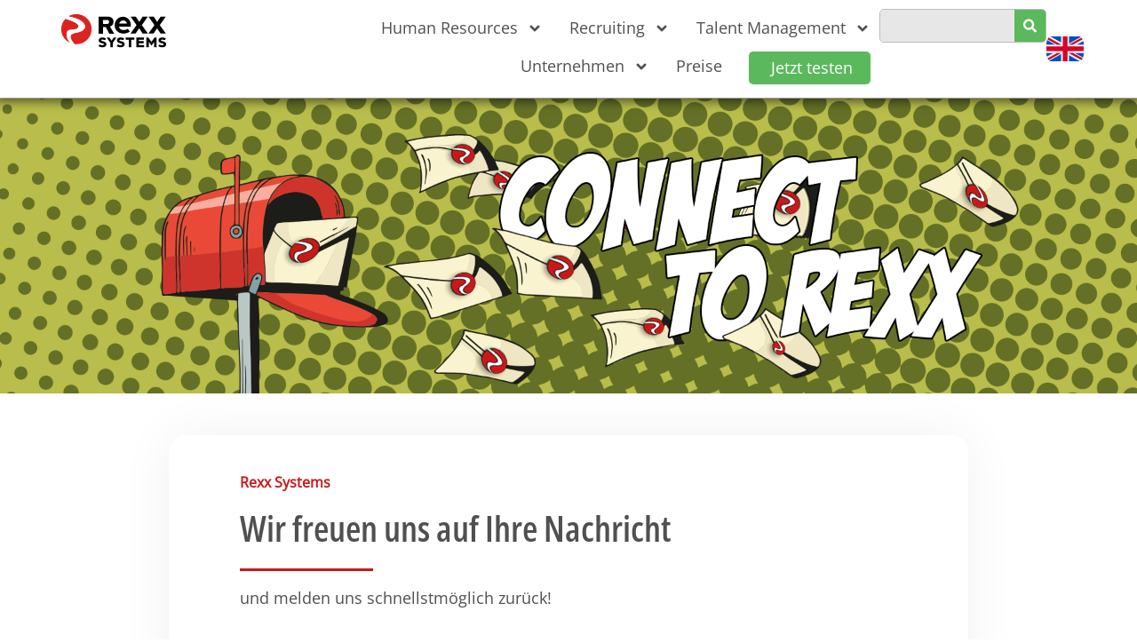

--- FILE ---
content_type: text/html; charset=UTF-8
request_url: https://www.rexx-systems.com/kontakt/?topic=HR-Software
body_size: 46929
content:
<!doctype html>
<html lang="de-DE" prefix="og: https://ogp.me/ns#">
<head><meta charset="UTF-8"><script>if(navigator.userAgent.match(/MSIE|Internet Explorer/i)||navigator.userAgent.match(/Trident\/7\..*?rv:11/i)){var href=document.location.href;if(!href.match(/[?&]nowprocket/)){if(href.indexOf("?")==-1){if(href.indexOf("#")==-1){document.location.href=href+"?nowprocket=1"}else{document.location.href=href.replace("#","?nowprocket=1#")}}else{if(href.indexOf("#")==-1){document.location.href=href+"&nowprocket=1"}else{document.location.href=href.replace("#","&nowprocket=1#")}}}}</script><script>(()=>{class RocketLazyLoadScripts{constructor(){this.v="2.0.4",this.userEvents=["keydown","keyup","mousedown","mouseup","mousemove","mouseover","mouseout","touchmove","touchstart","touchend","touchcancel","wheel","click","dblclick","input"],this.attributeEvents=["onblur","onclick","oncontextmenu","ondblclick","onfocus","onmousedown","onmouseenter","onmouseleave","onmousemove","onmouseout","onmouseover","onmouseup","onmousewheel","onscroll","onsubmit"]}async t(){this.i(),this.o(),/iP(ad|hone)/.test(navigator.userAgent)&&this.h(),this.u(),this.l(this),this.m(),this.k(this),this.p(this),this._(),await Promise.all([this.R(),this.L()]),this.lastBreath=Date.now(),this.S(this),this.P(),this.D(),this.O(),this.M(),await this.C(this.delayedScripts.normal),await this.C(this.delayedScripts.defer),await this.C(this.delayedScripts.async),await this.T(),await this.F(),await this.j(),await this.A(),window.dispatchEvent(new Event("rocket-allScriptsLoaded")),this.everythingLoaded=!0,this.lastTouchEnd&&await new Promise(t=>setTimeout(t,500-Date.now()+this.lastTouchEnd)),this.I(),this.H(),this.U(),this.W()}i(){this.CSPIssue=sessionStorage.getItem("rocketCSPIssue"),document.addEventListener("securitypolicyviolation",t=>{this.CSPIssue||"script-src-elem"!==t.violatedDirective||"data"!==t.blockedURI||(this.CSPIssue=!0,sessionStorage.setItem("rocketCSPIssue",!0))},{isRocket:!0})}o(){window.addEventListener("pageshow",t=>{this.persisted=t.persisted,this.realWindowLoadedFired=!0},{isRocket:!0}),window.addEventListener("pagehide",()=>{this.onFirstUserAction=null},{isRocket:!0})}h(){let t;function e(e){t=e}window.addEventListener("touchstart",e,{isRocket:!0}),window.addEventListener("touchend",function i(o){o.changedTouches[0]&&t.changedTouches[0]&&Math.abs(o.changedTouches[0].pageX-t.changedTouches[0].pageX)<10&&Math.abs(o.changedTouches[0].pageY-t.changedTouches[0].pageY)<10&&o.timeStamp-t.timeStamp<200&&(window.removeEventListener("touchstart",e,{isRocket:!0}),window.removeEventListener("touchend",i,{isRocket:!0}),"INPUT"===o.target.tagName&&"text"===o.target.type||(o.target.dispatchEvent(new TouchEvent("touchend",{target:o.target,bubbles:!0})),o.target.dispatchEvent(new MouseEvent("mouseover",{target:o.target,bubbles:!0})),o.target.dispatchEvent(new PointerEvent("click",{target:o.target,bubbles:!0,cancelable:!0,detail:1,clientX:o.changedTouches[0].clientX,clientY:o.changedTouches[0].clientY})),event.preventDefault()))},{isRocket:!0})}q(t){this.userActionTriggered||("mousemove"!==t.type||this.firstMousemoveIgnored?"keyup"===t.type||"mouseover"===t.type||"mouseout"===t.type||(this.userActionTriggered=!0,this.onFirstUserAction&&this.onFirstUserAction()):this.firstMousemoveIgnored=!0),"click"===t.type&&t.preventDefault(),t.stopPropagation(),t.stopImmediatePropagation(),"touchstart"===this.lastEvent&&"touchend"===t.type&&(this.lastTouchEnd=Date.now()),"click"===t.type&&(this.lastTouchEnd=0),this.lastEvent=t.type,t.composedPath&&t.composedPath()[0].getRootNode()instanceof ShadowRoot&&(t.rocketTarget=t.composedPath()[0]),this.savedUserEvents.push(t)}u(){this.savedUserEvents=[],this.userEventHandler=this.q.bind(this),this.userEvents.forEach(t=>window.addEventListener(t,this.userEventHandler,{passive:!1,isRocket:!0})),document.addEventListener("visibilitychange",this.userEventHandler,{isRocket:!0})}U(){this.userEvents.forEach(t=>window.removeEventListener(t,this.userEventHandler,{passive:!1,isRocket:!0})),document.removeEventListener("visibilitychange",this.userEventHandler,{isRocket:!0}),this.savedUserEvents.forEach(t=>{(t.rocketTarget||t.target).dispatchEvent(new window[t.constructor.name](t.type,t))})}m(){const t="return false",e=Array.from(this.attributeEvents,t=>"data-rocket-"+t),i="["+this.attributeEvents.join("],[")+"]",o="[data-rocket-"+this.attributeEvents.join("],[data-rocket-")+"]",s=(e,i,o)=>{o&&o!==t&&(e.setAttribute("data-rocket-"+i,o),e["rocket"+i]=new Function("event",o),e.setAttribute(i,t))};new MutationObserver(t=>{for(const n of t)"attributes"===n.type&&(n.attributeName.startsWith("data-rocket-")||this.everythingLoaded?n.attributeName.startsWith("data-rocket-")&&this.everythingLoaded&&this.N(n.target,n.attributeName.substring(12)):s(n.target,n.attributeName,n.target.getAttribute(n.attributeName))),"childList"===n.type&&n.addedNodes.forEach(t=>{if(t.nodeType===Node.ELEMENT_NODE)if(this.everythingLoaded)for(const i of[t,...t.querySelectorAll(o)])for(const t of i.getAttributeNames())e.includes(t)&&this.N(i,t.substring(12));else for(const e of[t,...t.querySelectorAll(i)])for(const t of e.getAttributeNames())this.attributeEvents.includes(t)&&s(e,t,e.getAttribute(t))})}).observe(document,{subtree:!0,childList:!0,attributeFilter:[...this.attributeEvents,...e]})}I(){this.attributeEvents.forEach(t=>{document.querySelectorAll("[data-rocket-"+t+"]").forEach(e=>{this.N(e,t)})})}N(t,e){const i=t.getAttribute("data-rocket-"+e);i&&(t.setAttribute(e,i),t.removeAttribute("data-rocket-"+e))}k(t){Object.defineProperty(HTMLElement.prototype,"onclick",{get(){return this.rocketonclick||null},set(e){this.rocketonclick=e,this.setAttribute(t.everythingLoaded?"onclick":"data-rocket-onclick","this.rocketonclick(event)")}})}S(t){function e(e,i){let o=e[i];e[i]=null,Object.defineProperty(e,i,{get:()=>o,set(s){t.everythingLoaded?o=s:e["rocket"+i]=o=s}})}e(document,"onreadystatechange"),e(window,"onload"),e(window,"onpageshow");try{Object.defineProperty(document,"readyState",{get:()=>t.rocketReadyState,set(e){t.rocketReadyState=e},configurable:!0}),document.readyState="loading"}catch(t){console.log("WPRocket DJE readyState conflict, bypassing")}}l(t){this.originalAddEventListener=EventTarget.prototype.addEventListener,this.originalRemoveEventListener=EventTarget.prototype.removeEventListener,this.savedEventListeners=[],EventTarget.prototype.addEventListener=function(e,i,o){o&&o.isRocket||!t.B(e,this)&&!t.userEvents.includes(e)||t.B(e,this)&&!t.userActionTriggered||e.startsWith("rocket-")||t.everythingLoaded?t.originalAddEventListener.call(this,e,i,o):(t.savedEventListeners.push({target:this,remove:!1,type:e,func:i,options:o}),"mouseenter"!==e&&"mouseleave"!==e||t.originalAddEventListener.call(this,e,t.savedUserEvents.push,o))},EventTarget.prototype.removeEventListener=function(e,i,o){o&&o.isRocket||!t.B(e,this)&&!t.userEvents.includes(e)||t.B(e,this)&&!t.userActionTriggered||e.startsWith("rocket-")||t.everythingLoaded?t.originalRemoveEventListener.call(this,e,i,o):t.savedEventListeners.push({target:this,remove:!0,type:e,func:i,options:o})}}J(t,e){this.savedEventListeners=this.savedEventListeners.filter(i=>{let o=i.type,s=i.target||window;return e!==o||t!==s||(this.B(o,s)&&(i.type="rocket-"+o),this.$(i),!1)})}H(){EventTarget.prototype.addEventListener=this.originalAddEventListener,EventTarget.prototype.removeEventListener=this.originalRemoveEventListener,this.savedEventListeners.forEach(t=>this.$(t))}$(t){t.remove?this.originalRemoveEventListener.call(t.target,t.type,t.func,t.options):this.originalAddEventListener.call(t.target,t.type,t.func,t.options)}p(t){let e;function i(e){return t.everythingLoaded?e:e.split(" ").map(t=>"load"===t||t.startsWith("load.")?"rocket-jquery-load":t).join(" ")}function o(o){function s(e){const s=o.fn[e];o.fn[e]=o.fn.init.prototype[e]=function(){return this[0]===window&&t.userActionTriggered&&("string"==typeof arguments[0]||arguments[0]instanceof String?arguments[0]=i(arguments[0]):"object"==typeof arguments[0]&&Object.keys(arguments[0]).forEach(t=>{const e=arguments[0][t];delete arguments[0][t],arguments[0][i(t)]=e})),s.apply(this,arguments),this}}if(o&&o.fn&&!t.allJQueries.includes(o)){const e={DOMContentLoaded:[],"rocket-DOMContentLoaded":[]};for(const t in e)document.addEventListener(t,()=>{e[t].forEach(t=>t())},{isRocket:!0});o.fn.ready=o.fn.init.prototype.ready=function(i){function s(){parseInt(o.fn.jquery)>2?setTimeout(()=>i.bind(document)(o)):i.bind(document)(o)}return"function"==typeof i&&(t.realDomReadyFired?!t.userActionTriggered||t.fauxDomReadyFired?s():e["rocket-DOMContentLoaded"].push(s):e.DOMContentLoaded.push(s)),o([])},s("on"),s("one"),s("off"),t.allJQueries.push(o)}e=o}t.allJQueries=[],o(window.jQuery),Object.defineProperty(window,"jQuery",{get:()=>e,set(t){o(t)}})}P(){const t=new Map;document.write=document.writeln=function(e){const i=document.currentScript,o=document.createRange(),s=i.parentElement;let n=t.get(i);void 0===n&&(n=i.nextSibling,t.set(i,n));const c=document.createDocumentFragment();o.setStart(c,0),c.appendChild(o.createContextualFragment(e)),s.insertBefore(c,n)}}async R(){return new Promise(t=>{this.userActionTriggered?t():this.onFirstUserAction=t})}async L(){return new Promise(t=>{document.addEventListener("DOMContentLoaded",()=>{this.realDomReadyFired=!0,t()},{isRocket:!0})})}async j(){return this.realWindowLoadedFired?Promise.resolve():new Promise(t=>{window.addEventListener("load",t,{isRocket:!0})})}M(){this.pendingScripts=[];this.scriptsMutationObserver=new MutationObserver(t=>{for(const e of t)e.addedNodes.forEach(t=>{"SCRIPT"!==t.tagName||t.noModule||t.isWPRocket||this.pendingScripts.push({script:t,promise:new Promise(e=>{const i=()=>{const i=this.pendingScripts.findIndex(e=>e.script===t);i>=0&&this.pendingScripts.splice(i,1),e()};t.addEventListener("load",i,{isRocket:!0}),t.addEventListener("error",i,{isRocket:!0}),setTimeout(i,1e3)})})})}),this.scriptsMutationObserver.observe(document,{childList:!0,subtree:!0})}async F(){await this.X(),this.pendingScripts.length?(await this.pendingScripts[0].promise,await this.F()):this.scriptsMutationObserver.disconnect()}D(){this.delayedScripts={normal:[],async:[],defer:[]},document.querySelectorAll("script[type$=rocketlazyloadscript]").forEach(t=>{t.hasAttribute("data-rocket-src")?t.hasAttribute("async")&&!1!==t.async?this.delayedScripts.async.push(t):t.hasAttribute("defer")&&!1!==t.defer||"module"===t.getAttribute("data-rocket-type")?this.delayedScripts.defer.push(t):this.delayedScripts.normal.push(t):this.delayedScripts.normal.push(t)})}async _(){await this.L();let t=[];document.querySelectorAll("script[type$=rocketlazyloadscript][data-rocket-src]").forEach(e=>{let i=e.getAttribute("data-rocket-src");if(i&&!i.startsWith("data:")){i.startsWith("//")&&(i=location.protocol+i);try{const o=new URL(i).origin;o!==location.origin&&t.push({src:o,crossOrigin:e.crossOrigin||"module"===e.getAttribute("data-rocket-type")})}catch(t){}}}),t=[...new Map(t.map(t=>[JSON.stringify(t),t])).values()],this.Y(t,"preconnect")}async G(t){if(await this.K(),!0!==t.noModule||!("noModule"in HTMLScriptElement.prototype))return new Promise(e=>{let i;function o(){(i||t).setAttribute("data-rocket-status","executed"),e()}try{if(navigator.userAgent.includes("Firefox/")||""===navigator.vendor||this.CSPIssue)i=document.createElement("script"),[...t.attributes].forEach(t=>{let e=t.nodeName;"type"!==e&&("data-rocket-type"===e&&(e="type"),"data-rocket-src"===e&&(e="src"),i.setAttribute(e,t.nodeValue))}),t.text&&(i.text=t.text),t.nonce&&(i.nonce=t.nonce),i.hasAttribute("src")?(i.addEventListener("load",o,{isRocket:!0}),i.addEventListener("error",()=>{i.setAttribute("data-rocket-status","failed-network"),e()},{isRocket:!0}),setTimeout(()=>{i.isConnected||e()},1)):(i.text=t.text,o()),i.isWPRocket=!0,t.parentNode.replaceChild(i,t);else{const i=t.getAttribute("data-rocket-type"),s=t.getAttribute("data-rocket-src");i?(t.type=i,t.removeAttribute("data-rocket-type")):t.removeAttribute("type"),t.addEventListener("load",o,{isRocket:!0}),t.addEventListener("error",i=>{this.CSPIssue&&i.target.src.startsWith("data:")?(console.log("WPRocket: CSP fallback activated"),t.removeAttribute("src"),this.G(t).then(e)):(t.setAttribute("data-rocket-status","failed-network"),e())},{isRocket:!0}),s?(t.fetchPriority="high",t.removeAttribute("data-rocket-src"),t.src=s):t.src="data:text/javascript;base64,"+window.btoa(unescape(encodeURIComponent(t.text)))}}catch(i){t.setAttribute("data-rocket-status","failed-transform"),e()}});t.setAttribute("data-rocket-status","skipped")}async C(t){const e=t.shift();return e?(e.isConnected&&await this.G(e),this.C(t)):Promise.resolve()}O(){this.Y([...this.delayedScripts.normal,...this.delayedScripts.defer,...this.delayedScripts.async],"preload")}Y(t,e){this.trash=this.trash||[];let i=!0;var o=document.createDocumentFragment();t.forEach(t=>{const s=t.getAttribute&&t.getAttribute("data-rocket-src")||t.src;if(s&&!s.startsWith("data:")){const n=document.createElement("link");n.href=s,n.rel=e,"preconnect"!==e&&(n.as="script",n.fetchPriority=i?"high":"low"),t.getAttribute&&"module"===t.getAttribute("data-rocket-type")&&(n.crossOrigin=!0),t.crossOrigin&&(n.crossOrigin=t.crossOrigin),t.integrity&&(n.integrity=t.integrity),t.nonce&&(n.nonce=t.nonce),o.appendChild(n),this.trash.push(n),i=!1}}),document.head.appendChild(o)}W(){this.trash.forEach(t=>t.remove())}async T(){try{document.readyState="interactive"}catch(t){}this.fauxDomReadyFired=!0;try{await this.K(),this.J(document,"readystatechange"),document.dispatchEvent(new Event("rocket-readystatechange")),await this.K(),document.rocketonreadystatechange&&document.rocketonreadystatechange(),await this.K(),this.J(document,"DOMContentLoaded"),document.dispatchEvent(new Event("rocket-DOMContentLoaded")),await this.K(),this.J(window,"DOMContentLoaded"),window.dispatchEvent(new Event("rocket-DOMContentLoaded"))}catch(t){console.error(t)}}async A(){try{document.readyState="complete"}catch(t){}try{await this.K(),this.J(document,"readystatechange"),document.dispatchEvent(new Event("rocket-readystatechange")),await this.K(),document.rocketonreadystatechange&&document.rocketonreadystatechange(),await this.K(),this.J(window,"load"),window.dispatchEvent(new Event("rocket-load")),await this.K(),window.rocketonload&&window.rocketonload(),await this.K(),this.allJQueries.forEach(t=>t(window).trigger("rocket-jquery-load")),await this.K(),this.J(window,"pageshow");const t=new Event("rocket-pageshow");t.persisted=this.persisted,window.dispatchEvent(t),await this.K(),window.rocketonpageshow&&window.rocketonpageshow({persisted:this.persisted})}catch(t){console.error(t)}}async K(){Date.now()-this.lastBreath>45&&(await this.X(),this.lastBreath=Date.now())}async X(){return document.hidden?new Promise(t=>setTimeout(t)):new Promise(t=>requestAnimationFrame(t))}B(t,e){return e===document&&"readystatechange"===t||(e===document&&"DOMContentLoaded"===t||(e===window&&"DOMContentLoaded"===t||(e===window&&"load"===t||e===window&&"pageshow"===t)))}static run(){(new RocketLazyLoadScripts).t()}}RocketLazyLoadScripts.run()})();</script>
	
	<meta name="viewport" content="width=device-width, initial-scale=1">
	<link rel="profile" href="https://gmpg.org/xfn/11">
		<style>img:is([sizes="auto" i], [sizes^="auto," i]) { contain-intrinsic-size: 3000px 1500px }</style>
	<link rel="preload" as="image" href="https://cdn.rexx-systems.com/wp-content/uploads/2023/06/kontakt-rexx-systems.webp" media="(min-width: 769px)"><link rel="preload" as="image" href="https://cdn.rexx-systems.com/wp-content/uploads/2023/06/kontakt-rexx-systems-768x432.webp" media="(max-width: 768px)" imagesrcset="https://cdn.rexx-systems.com/wp-content/uploads/2023/06/kontakt-rexx-systems-768x432.webp 768w, https://cdn.rexx-systems.com/wp-content/uploads/2023/06/kontakt-rexx-systems-300x169.webp 300w, https://cdn.rexx-systems.com/wp-content/uploads/2023/06/kontakt-rexx-systems-1024x576.webp 1024w, https://cdn.rexx-systems.com/wp-content/uploads/2023/06/kontakt-rexx-systems-1536x864.webp 1536w, https://cdn.rexx-systems.com/wp-content/uploads/2023/06/kontakt-rexx-systems.webp 1920w" imagesizes="(max-width: 768px) 100vw, 768px">
<script type="rocketlazyloadscript">
	let userAgent = navigator.userAgent;

    // Check: https://github.com/GoogleChrome/lighthouse/blob/main/core/config/constants.js#L83

    // User-Agent-String des Google PageSpeed Insights Bots
    let mobile = 'Mozilla/5.0 (Linux; Android 11; moto g power (2022)) AppleWebKit/537.36 (KHTML, like Gecko) Chrome/119.0.0.0 Mobile Safari/537.36';
    let desktop = 'Mozilla/5.0 (Macintosh; Intel Mac OS X 10_15_7) AppleWebKit/537.36 (KHTML, like Gecko) Chrome/119.0.0.0 Safari/537.36';

    if ( userAgent !== mobile && userAgent !== desktop ) {
        console.log('! PageSpeed Bot');
        
        (function(w,d,s,l,i){
            w[l]=w[l]||[];
            w[l].push({'gtm.start': new Date().getTime(), event:'gtm.js'});

            function loadGTM() {
                console.log('run requestIdleCallback');

                var f = d.getElementsByTagName(s)[0],
                    j = d.createElement(s),
                    dl = l != 'dataLayer' ? '&l=' + l : '';
                j.async = true;
                j.src = 'https://www.googletagmanager.com/gtm.js?id=' + i + dl;
                f.parentNode.insertBefore(j, f);
            }

            if ('requestIdleCallback' in window) {
                console.log('requestIdleCallback');
                requestIdleCallback(loadGTM);
            } else {
                console.log('setTimeout');
                setTimeout(loadGTM, 1);
            }
        })(window, document, 'script', 'dataLayer', 'GTM-5KLSSKQ9');
    } else {
        console.log('PageSpeed Bot');
    }
	
</script>
<!-- End Google Tag Manager -->
<link rel="alternate" href="https://www.rexx-systems.com/kontakt/" hreflang="de" />
<link rel="alternate" href="https://www.rexx-systems.com/contact/" hreflang="en" />

<!-- Search Engine Optimization by Rank Math PRO - https://rankmath.com/ -->
<title>Rexx Systems: Kontaktanfragen zu unserer Software und Messen</title>
<link crossorigin data-rocket-preconnect href="https://cdn.rexx-systems.com" rel="preconnect">
<link crossorigin data-rocket-preconnect href="https://www.googletagmanager.com" rel="preconnect">
<link crossorigin data-rocket-preconnect href="https://www.gstatic.com" rel="preconnect">
<link crossorigin data-rocket-preconnect href="https://cdn.leadinfo.eu" rel="preconnect">
<link crossorigin data-rocket-preconnect href="https://www.google.com" rel="preconnect">
<link crossorigin data-rocket-preload as="font" href="https://www.rexx-systems.com/wp-content/uploads/2022/05/OpenSans-Regular-1.woff" rel="preload">
<link crossorigin data-rocket-preload as="font" href="https://www.rexx-systems.com/wp-content/uploads/2023/06/OpenSans_Condensed-SemiBold.woff" rel="preload"><link rel="preload" data-rocket-preload as="image" href="" fetchpriority="high">
<meta name="description" content="Webbasierte Software für Human Resources, Talent Management, Recruiting,. Hochflexibel, mehrsprachig und modular. Als ASP / SaaS!"/>
<meta name="robots" content="nofollow, index, max-snippet:-1, max-video-preview:-1, max-image-preview:large"/>
<link rel="canonical" href="https://www.rexx-systems.com/kontakt/" />
<meta property="og:locale" content="de_DE" />
<meta property="og:type" content="article" />
<meta property="og:title" content="Rexx Systems: Platform for Success  - Human Resources, Talent Management, Recruiting" />
<meta property="og:description" content="Webbasierte Software für Human Resources, Personal, Talent Management, Recruiting, Portale. Hochflexibel, mehrsprachig und modular. Auch als ASP / SaaS!" />
<meta property="og:url" content="https://www.rexx-systems.com/kontakt/" />
<meta property="og:site_name" content="Rexx Systems" />
<meta property="article:publisher" content="https://www.facebook.com/rexxsystems" />
<meta property="og:updated_time" content="2024-08-14T11:47:38+02:00" />
<meta property="og:image" content="https://cdn.rexx-systems.com/wp-content/uploads/2023/06/kontakt-rexx-systems.webp" />
<meta property="og:image:secure_url" content="https://cdn.rexx-systems.com/wp-content/uploads/2023/06/kontakt-rexx-systems.webp" />
<meta property="og:image:width" content="1920" />
<meta property="og:image:height" content="1080" />
<meta property="og:image:alt" content="kontakt-rexx-systems" />
<meta property="og:image:type" content="image/webp" />
<meta name="twitter:card" content="summary" />
<meta name="twitter:title" content="Rexx Systems: Platform for Success  - Human Resources, Talent Management, Recruiting" />
<meta name="twitter:description" content="Webbasierte Software für Human Resources, Personal, Talent Management, Recruiting, Portale. Hochflexibel, mehrsprachig und modular. Auch als ASP / SaaS!" />
<meta name="twitter:site" content="@rexx_systems" />
<meta name="twitter:creator" content="@rexx_systems" />
<meta name="twitter:image" content="https://cdn.rexx-systems.com/wp-content/uploads/2023/06/kontakt-rexx-systems.webp" />
<meta name="twitter:label1" content="Time to read" />
<meta name="twitter:data1" content="Less than a minute" />
<script type="application/ld+json" class="rank-math-schema-pro">{"@context":"https://schema.org","@graph":[{"@type":"Place","@id":"https://www.rexx-systems.com/#place","geo":{"@type":"GeoCoordinates","latitude":"53.5451293","longitude":"10.0255319"},"hasMap":"https://www.google.com/maps/search/?api=1&amp;query=53.5451293,10.0255319","address":{"@type":"PostalAddress","streetAddress":"S\u00fcderstrasse 75-79","addressLocality":"Hamburg","postalCode":"20097","addressCountry":"Deutschland"}},{"@type":["ProfessionalService","Organization"],"@id":"https://www.rexx-systems.com/#organization","name":"Rexx Systems","url":"https://www.rexx-systems.com","sameAs":["https://www.facebook.com/rexxsystems","https://twitter.com/rexx_systems"],"email":"info@rexx-systems.com","address":{"@type":"PostalAddress","streetAddress":"S\u00fcderstrasse 75-79","addressLocality":"Hamburg","postalCode":"20097","addressCountry":"Deutschland"},"logo":{"@type":"ImageObject","@id":"https://www.rexx-systems.com/#logo","url":"https://cdn.rexx-systems.com/wp-content/uploads/2023/05/2025-Rexx-Systems-Logo-M-SVG.svg","contentUrl":"https://cdn.rexx-systems.com/wp-content/uploads/2023/05/2025-Rexx-Systems-Logo-M-SVG.svg","caption":"Rexx Systems","inLanguage":"de","width":"574.9","height":"187.83"},"openingHours":["Monday,Tuesday,Wednesday,Thursday,Friday 09:00-17:00"],"legalName":"Rexx Systems","location":{"@id":"https://www.rexx-systems.com/#place"},"image":{"@id":"https://www.rexx-systems.com/#logo"},"telephone":"+49 40 8 900 800"},{"@type":"WebSite","@id":"https://www.rexx-systems.com/#website","url":"https://www.rexx-systems.com","name":"Rexx Systems","publisher":{"@id":"https://www.rexx-systems.com/#organization"},"inLanguage":"de"},{"@type":"ImageObject","@id":"https://cdn.rexx-systems.com/wp-content/uploads/2023/06/kontakt-rexx-systems.webp","url":"https://cdn.rexx-systems.com/wp-content/uploads/2023/06/kontakt-rexx-systems.webp","width":"1920","height":"1080","caption":"kontakt-rexx-systems","inLanguage":"de"},{"@type":"BreadcrumbList","@id":"https://www.rexx-systems.com/kontakt/#breadcrumb","itemListElement":[{"@type":"ListItem","position":"1","item":{"@id":"https://www.rexx-systems.com","name":"Startseite"}},{"@type":"ListItem","position":"2","item":{"@id":"https://www.rexx-systems.com/kontakt/","name":"Kontakt"}}]},{"@type":"ContactPage","@id":"https://www.rexx-systems.com/kontakt/#webpage","url":"https://www.rexx-systems.com/kontakt/","name":"Rexx Systems: Kontaktanfragen zu unserer Software und Messen","datePublished":"2015-07-07T08:47:11+02:00","dateModified":"2024-08-14T11:47:38+02:00","isPartOf":{"@id":"https://www.rexx-systems.com/#website"},"primaryImageOfPage":{"@id":"https://cdn.rexx-systems.com/wp-content/uploads/2023/06/kontakt-rexx-systems.webp"},"inLanguage":"de","breadcrumb":{"@id":"https://www.rexx-systems.com/kontakt/#breadcrumb"}}]}</script>
<!-- /Rank Math WordPress SEO plugin -->

<style id='global-styles-inline-css'>
:root{--wp--preset--aspect-ratio--square: 1;--wp--preset--aspect-ratio--4-3: 4/3;--wp--preset--aspect-ratio--3-4: 3/4;--wp--preset--aspect-ratio--3-2: 3/2;--wp--preset--aspect-ratio--2-3: 2/3;--wp--preset--aspect-ratio--16-9: 16/9;--wp--preset--aspect-ratio--9-16: 9/16;--wp--preset--color--black: #000000;--wp--preset--color--cyan-bluish-gray: #abb8c3;--wp--preset--color--white: #ffffff;--wp--preset--color--pale-pink: #f78da7;--wp--preset--color--vivid-red: #cf2e2e;--wp--preset--color--luminous-vivid-orange: #ff6900;--wp--preset--color--luminous-vivid-amber: #fcb900;--wp--preset--color--light-green-cyan: #7bdcb5;--wp--preset--color--vivid-green-cyan: #00d084;--wp--preset--color--pale-cyan-blue: #8ed1fc;--wp--preset--color--vivid-cyan-blue: #0693e3;--wp--preset--color--vivid-purple: #9b51e0;--wp--preset--gradient--vivid-cyan-blue-to-vivid-purple: linear-gradient(135deg,rgba(6,147,227,1) 0%,rgb(155,81,224) 100%);--wp--preset--gradient--light-green-cyan-to-vivid-green-cyan: linear-gradient(135deg,rgb(122,220,180) 0%,rgb(0,208,130) 100%);--wp--preset--gradient--luminous-vivid-amber-to-luminous-vivid-orange: linear-gradient(135deg,rgba(252,185,0,1) 0%,rgba(255,105,0,1) 100%);--wp--preset--gradient--luminous-vivid-orange-to-vivid-red: linear-gradient(135deg,rgba(255,105,0,1) 0%,rgb(207,46,46) 100%);--wp--preset--gradient--very-light-gray-to-cyan-bluish-gray: linear-gradient(135deg,rgb(238,238,238) 0%,rgb(169,184,195) 100%);--wp--preset--gradient--cool-to-warm-spectrum: linear-gradient(135deg,rgb(74,234,220) 0%,rgb(151,120,209) 20%,rgb(207,42,186) 40%,rgb(238,44,130) 60%,rgb(251,105,98) 80%,rgb(254,248,76) 100%);--wp--preset--gradient--blush-light-purple: linear-gradient(135deg,rgb(255,206,236) 0%,rgb(152,150,240) 100%);--wp--preset--gradient--blush-bordeaux: linear-gradient(135deg,rgb(254,205,165) 0%,rgb(254,45,45) 50%,rgb(107,0,62) 100%);--wp--preset--gradient--luminous-dusk: linear-gradient(135deg,rgb(255,203,112) 0%,rgb(199,81,192) 50%,rgb(65,88,208) 100%);--wp--preset--gradient--pale-ocean: linear-gradient(135deg,rgb(255,245,203) 0%,rgb(182,227,212) 50%,rgb(51,167,181) 100%);--wp--preset--gradient--electric-grass: linear-gradient(135deg,rgb(202,248,128) 0%,rgb(113,206,126) 100%);--wp--preset--gradient--midnight: linear-gradient(135deg,rgb(2,3,129) 0%,rgb(40,116,252) 100%);--wp--preset--font-size--small: 13px;--wp--preset--font-size--medium: 20px;--wp--preset--font-size--large: 36px;--wp--preset--font-size--x-large: 42px;--wp--preset--spacing--20: 0.44rem;--wp--preset--spacing--30: 0.67rem;--wp--preset--spacing--40: 1rem;--wp--preset--spacing--50: 1.5rem;--wp--preset--spacing--60: 2.25rem;--wp--preset--spacing--70: 3.38rem;--wp--preset--spacing--80: 5.06rem;--wp--preset--shadow--natural: 6px 6px 9px rgba(0, 0, 0, 0.2);--wp--preset--shadow--deep: 12px 12px 50px rgba(0, 0, 0, 0.4);--wp--preset--shadow--sharp: 6px 6px 0px rgba(0, 0, 0, 0.2);--wp--preset--shadow--outlined: 6px 6px 0px -3px rgba(255, 255, 255, 1), 6px 6px rgba(0, 0, 0, 1);--wp--preset--shadow--crisp: 6px 6px 0px rgba(0, 0, 0, 1);}:root { --wp--style--global--content-size: 800px;--wp--style--global--wide-size: 1200px; }:where(body) { margin: 0; }.wp-site-blocks > .alignleft { float: left; margin-right: 2em; }.wp-site-blocks > .alignright { float: right; margin-left: 2em; }.wp-site-blocks > .aligncenter { justify-content: center; margin-left: auto; margin-right: auto; }:where(.wp-site-blocks) > * { margin-block-start: 24px; margin-block-end: 0; }:where(.wp-site-blocks) > :first-child { margin-block-start: 0; }:where(.wp-site-blocks) > :last-child { margin-block-end: 0; }:root { --wp--style--block-gap: 24px; }:root :where(.is-layout-flow) > :first-child{margin-block-start: 0;}:root :where(.is-layout-flow) > :last-child{margin-block-end: 0;}:root :where(.is-layout-flow) > *{margin-block-start: 24px;margin-block-end: 0;}:root :where(.is-layout-constrained) > :first-child{margin-block-start: 0;}:root :where(.is-layout-constrained) > :last-child{margin-block-end: 0;}:root :where(.is-layout-constrained) > *{margin-block-start: 24px;margin-block-end: 0;}:root :where(.is-layout-flex){gap: 24px;}:root :where(.is-layout-grid){gap: 24px;}.is-layout-flow > .alignleft{float: left;margin-inline-start: 0;margin-inline-end: 2em;}.is-layout-flow > .alignright{float: right;margin-inline-start: 2em;margin-inline-end: 0;}.is-layout-flow > .aligncenter{margin-left: auto !important;margin-right: auto !important;}.is-layout-constrained > .alignleft{float: left;margin-inline-start: 0;margin-inline-end: 2em;}.is-layout-constrained > .alignright{float: right;margin-inline-start: 2em;margin-inline-end: 0;}.is-layout-constrained > .aligncenter{margin-left: auto !important;margin-right: auto !important;}.is-layout-constrained > :where(:not(.alignleft):not(.alignright):not(.alignfull)){max-width: var(--wp--style--global--content-size);margin-left: auto !important;margin-right: auto !important;}.is-layout-constrained > .alignwide{max-width: var(--wp--style--global--wide-size);}body .is-layout-flex{display: flex;}.is-layout-flex{flex-wrap: wrap;align-items: center;}.is-layout-flex > :is(*, div){margin: 0;}body .is-layout-grid{display: grid;}.is-layout-grid > :is(*, div){margin: 0;}body{padding-top: 0px;padding-right: 0px;padding-bottom: 0px;padding-left: 0px;}a:where(:not(.wp-element-button)){text-decoration: underline;}:root :where(.wp-element-button, .wp-block-button__link){background-color: #32373c;border-width: 0;color: #fff;font-family: inherit;font-size: inherit;line-height: inherit;padding: calc(0.667em + 2px) calc(1.333em + 2px);text-decoration: none;}.has-black-color{color: var(--wp--preset--color--black) !important;}.has-cyan-bluish-gray-color{color: var(--wp--preset--color--cyan-bluish-gray) !important;}.has-white-color{color: var(--wp--preset--color--white) !important;}.has-pale-pink-color{color: var(--wp--preset--color--pale-pink) !important;}.has-vivid-red-color{color: var(--wp--preset--color--vivid-red) !important;}.has-luminous-vivid-orange-color{color: var(--wp--preset--color--luminous-vivid-orange) !important;}.has-luminous-vivid-amber-color{color: var(--wp--preset--color--luminous-vivid-amber) !important;}.has-light-green-cyan-color{color: var(--wp--preset--color--light-green-cyan) !important;}.has-vivid-green-cyan-color{color: var(--wp--preset--color--vivid-green-cyan) !important;}.has-pale-cyan-blue-color{color: var(--wp--preset--color--pale-cyan-blue) !important;}.has-vivid-cyan-blue-color{color: var(--wp--preset--color--vivid-cyan-blue) !important;}.has-vivid-purple-color{color: var(--wp--preset--color--vivid-purple) !important;}.has-black-background-color{background-color: var(--wp--preset--color--black) !important;}.has-cyan-bluish-gray-background-color{background-color: var(--wp--preset--color--cyan-bluish-gray) !important;}.has-white-background-color{background-color: var(--wp--preset--color--white) !important;}.has-pale-pink-background-color{background-color: var(--wp--preset--color--pale-pink) !important;}.has-vivid-red-background-color{background-color: var(--wp--preset--color--vivid-red) !important;}.has-luminous-vivid-orange-background-color{background-color: var(--wp--preset--color--luminous-vivid-orange) !important;}.has-luminous-vivid-amber-background-color{background-color: var(--wp--preset--color--luminous-vivid-amber) !important;}.has-light-green-cyan-background-color{background-color: var(--wp--preset--color--light-green-cyan) !important;}.has-vivid-green-cyan-background-color{background-color: var(--wp--preset--color--vivid-green-cyan) !important;}.has-pale-cyan-blue-background-color{background-color: var(--wp--preset--color--pale-cyan-blue) !important;}.has-vivid-cyan-blue-background-color{background-color: var(--wp--preset--color--vivid-cyan-blue) !important;}.has-vivid-purple-background-color{background-color: var(--wp--preset--color--vivid-purple) !important;}.has-black-border-color{border-color: var(--wp--preset--color--black) !important;}.has-cyan-bluish-gray-border-color{border-color: var(--wp--preset--color--cyan-bluish-gray) !important;}.has-white-border-color{border-color: var(--wp--preset--color--white) !important;}.has-pale-pink-border-color{border-color: var(--wp--preset--color--pale-pink) !important;}.has-vivid-red-border-color{border-color: var(--wp--preset--color--vivid-red) !important;}.has-luminous-vivid-orange-border-color{border-color: var(--wp--preset--color--luminous-vivid-orange) !important;}.has-luminous-vivid-amber-border-color{border-color: var(--wp--preset--color--luminous-vivid-amber) !important;}.has-light-green-cyan-border-color{border-color: var(--wp--preset--color--light-green-cyan) !important;}.has-vivid-green-cyan-border-color{border-color: var(--wp--preset--color--vivid-green-cyan) !important;}.has-pale-cyan-blue-border-color{border-color: var(--wp--preset--color--pale-cyan-blue) !important;}.has-vivid-cyan-blue-border-color{border-color: var(--wp--preset--color--vivid-cyan-blue) !important;}.has-vivid-purple-border-color{border-color: var(--wp--preset--color--vivid-purple) !important;}.has-vivid-cyan-blue-to-vivid-purple-gradient-background{background: var(--wp--preset--gradient--vivid-cyan-blue-to-vivid-purple) !important;}.has-light-green-cyan-to-vivid-green-cyan-gradient-background{background: var(--wp--preset--gradient--light-green-cyan-to-vivid-green-cyan) !important;}.has-luminous-vivid-amber-to-luminous-vivid-orange-gradient-background{background: var(--wp--preset--gradient--luminous-vivid-amber-to-luminous-vivid-orange) !important;}.has-luminous-vivid-orange-to-vivid-red-gradient-background{background: var(--wp--preset--gradient--luminous-vivid-orange-to-vivid-red) !important;}.has-very-light-gray-to-cyan-bluish-gray-gradient-background{background: var(--wp--preset--gradient--very-light-gray-to-cyan-bluish-gray) !important;}.has-cool-to-warm-spectrum-gradient-background{background: var(--wp--preset--gradient--cool-to-warm-spectrum) !important;}.has-blush-light-purple-gradient-background{background: var(--wp--preset--gradient--blush-light-purple) !important;}.has-blush-bordeaux-gradient-background{background: var(--wp--preset--gradient--blush-bordeaux) !important;}.has-luminous-dusk-gradient-background{background: var(--wp--preset--gradient--luminous-dusk) !important;}.has-pale-ocean-gradient-background{background: var(--wp--preset--gradient--pale-ocean) !important;}.has-electric-grass-gradient-background{background: var(--wp--preset--gradient--electric-grass) !important;}.has-midnight-gradient-background{background: var(--wp--preset--gradient--midnight) !important;}.has-small-font-size{font-size: var(--wp--preset--font-size--small) !important;}.has-medium-font-size{font-size: var(--wp--preset--font-size--medium) !important;}.has-large-font-size{font-size: var(--wp--preset--font-size--large) !important;}.has-x-large-font-size{font-size: var(--wp--preset--font-size--x-large) !important;}
:root :where(.wp-block-pullquote){font-size: 1.5em;line-height: 1.6;}
</style>
<link data-minify="1" rel='stylesheet' id='hello-elementor-css' href='https://cdn.rexx-systems.com/wp-content/cache/min/1/wp-content/themes/hello-elementor/assets/css/reset.css?ver=1765207667' media='all' />
<link data-minify="1" rel='stylesheet' id='hello-elementor-theme-style-css' href='https://cdn.rexx-systems.com/wp-content/cache/min/1/wp-content/themes/hello-elementor/assets/css/theme.css?ver=1765207668' media='all' />
<link data-minify="1" rel='stylesheet' id='hello-elementor-header-footer-css' href='https://cdn.rexx-systems.com/wp-content/cache/min/1/wp-content/themes/hello-elementor/assets/css/header-footer.css?ver=1765207668' media='all' />
<link data-minify="1" rel='stylesheet' id='jet-menu-public-styles-css' href='https://cdn.rexx-systems.com/wp-content/cache/min/1/wp-content/plugins/jet-menu/assets/public/css/public.css?ver=1765207668' media='all' />
<link rel='stylesheet' id='elementor-frontend-css' href='https://cdn.rexx-systems.com/wp-content/uploads/elementor/css/custom-frontend.min.css?ver=1765207668' media='all' />
<style id='elementor-frontend-inline-css'>
.elementor-652 .elementor-element.elementor-element-eabb920:not(.elementor-motion-effects-element-type-background), .elementor-652 .elementor-element.elementor-element-eabb920 > .elementor-motion-effects-container > .elementor-motion-effects-layer{background-image:var(--wpr-bg-b5aa2dfd-4016-4acd-8fbd-b8a0f29714a5);}
</style>
<link rel='stylesheet' id='widget-image-css' href='https://cdn.rexx-systems.com/wp-content/plugins/elementor/assets/css/widget-image.min.css?ver=3.33.0' media='all' />
<link rel='stylesheet' id='widget-search-form-css' href='https://cdn.rexx-systems.com/wp-content/plugins/elementor-pro/assets/css/widget-search-form.min.css?ver=3.33.0' media='all' />
<link rel='stylesheet' id='e-sticky-css' href='https://cdn.rexx-systems.com/wp-content/plugins/elementor-pro/assets/css/modules/sticky.min.css?ver=3.33.0' media='all' />
<link rel='stylesheet' id='e-motion-fx-css' href='https://cdn.rexx-systems.com/wp-content/plugins/elementor-pro/assets/css/modules/motion-fx.min.css?ver=3.33.0' media='all' />
<link rel='stylesheet' id='widget-nav-menu-css' href='https://cdn.rexx-systems.com/wp-content/uploads/elementor/css/custom-pro-widget-nav-menu.min.css?ver=1765207668' media='all' />
<link rel='stylesheet' id='widget-social-icons-css' href='https://cdn.rexx-systems.com/wp-content/plugins/elementor/assets/css/widget-social-icons.min.css?ver=3.33.0' media='all' />
<link rel='stylesheet' id='e-apple-webkit-css' href='https://cdn.rexx-systems.com/wp-content/uploads/elementor/css/custom-apple-webkit.min.css?ver=1765207668' media='all' />
<link rel='stylesheet' id='jet-blocks-css' href='https://cdn.rexx-systems.com/wp-content/uploads/elementor/css/custom-jet-blocks.css?ver=1.3.21' media='all' />
<link rel='stylesheet' id='elementor-post-82196-css' href='https://cdn.rexx-systems.com/wp-content/uploads/elementor/css/post-82196.css?ver=1765207668' media='all' />
<link rel='stylesheet' id='cpel-language-switcher-css' href='https://cdn.rexx-systems.com/wp-content/plugins/connect-polylang-elementor/assets/css/language-switcher.min.css?ver=2.5.3' media='all' />
<link data-minify="1" rel='stylesheet' id='jet-blog-css' href='https://cdn.rexx-systems.com/wp-content/cache/min/1/wp-content/plugins/jet-blog/assets/css/jet-blog.css?ver=1765207668' media='all' />
<link data-minify="1" rel='stylesheet' id='jet-tabs-frontend-css' href='https://cdn.rexx-systems.com/wp-content/cache/background-css/1/cdn.rexx-systems.com/wp-content/cache/min/1/wp-content/plugins/jet-tabs/assets/css/jet-tabs-frontend.css?ver=1765207668&wpr_t=1765453549' media='all' />
<link data-minify="1" rel='stylesheet' id='font-awesome-5-all-css' href='https://cdn.rexx-systems.com/wp-content/cache/min/1/wp-content/plugins/elementor/assets/lib/font-awesome/css/all.min.css?ver=1765207668' media='all' />
<link rel='stylesheet' id='font-awesome-4-shim-css' href='https://cdn.rexx-systems.com/wp-content/plugins/elementor/assets/lib/font-awesome/css/v4-shims.min.css?ver=3.33.0' media='all' />
<link rel='stylesheet' id='widget-heading-css' href='https://cdn.rexx-systems.com/wp-content/plugins/elementor/assets/css/widget-heading.min.css?ver=3.33.0' media='all' />
<link rel='stylesheet' id='widget-divider-css' href='https://cdn.rexx-systems.com/wp-content/plugins/elementor/assets/css/widget-divider.min.css?ver=3.33.0' media='all' />
<link rel='stylesheet' id='elementor-post-652-css' href='https://cdn.rexx-systems.com/wp-content/uploads/elementor/css/post-652.css?ver=1765207736' media='all' />
<link rel='stylesheet' id='elementor-post-39202-css' href='https://cdn.rexx-systems.com/wp-content/uploads/elementor/css/post-39202.css?ver=1765207668' media='all' />
<link rel='stylesheet' id='elementor-post-39270-css' href='https://cdn.rexx-systems.com/wp-content/uploads/elementor/css/post-39270.css?ver=1765207668' media='all' />
<link data-minify="1" rel='stylesheet' id='hello-elementor-child-style-css' href='https://cdn.rexx-systems.com/wp-content/cache/min/1/wp-content/themes/rexx2021/style.css?ver=1765207668' media='all' />
<script src="https://cdn.rexx-systems.com/wp-includes/js/jquery/jquery.min.js?ver=3.7.1" id="jquery-core-js"></script>
<script src="https://cdn.rexx-systems.com/wp-includes/js/jquery/jquery-migrate.min.js?ver=3.4.1" id="jquery-migrate-js"></script>
<script src="https://cdn.rexx-systems.com/wp-content/plugins/elementor/assets/lib/font-awesome/js/v4-shims.min.js?ver=3.33.0" id="font-awesome-4-shim-js"></script>
<style>
.rexx-gutenberg-cta {
	font-family: "Open Sans Condensed" !important;
}
			
			
/* Basislayout für die FAQ Liste */
#rank-math-faq {
    //max-width: 800px;
    margin: 0 auto;
    padding: 20px;
    font-family: 'Segoe UI', 'Roboto', sans-serif;
    background: #f9f9f9;
    border-radius: 8px;
}

/* Listenelemente */
.rank-math-list {
    list-style: none;
    padding: 0;
    margin: 0;
}

.rank-math-list-item {
    border-bottom: 1px solid #ddd;
   	border-bottom: 0;
    padding: 10px 0;
}

/* Details Container */
.rank-math-list-item details {
    border: none;
}

/* Headline Styling */
.rank-math-list-item summary {
    cursor: pointer;
    font-size: 1.1rem;
    font-weight: 600;
    color: #333;
    position: relative;
    padding: 10px 40px 10px 10px;
    transition: color 0.3s;
}

/* Pfeil-Icon via CSS */
.rank-math-list-item summary::after {
    content: "›";
    position: absolute;
    right: 10px;
    top: 50%;
    transform: translateY(-50%) rotate(0deg);
    transition: transform 0.3s;
    font-size: 1.2rem;
    color: #C8191A;
}

/* Geöffneter Zustand */
.rank-math-list-item details[open] summary::after {
    transform: translateY(-50%) rotate(90deg);
}

/* Hover Effekt */
.rank-math-list-item summary:hover {
    color: #C8191A;
}

/* Antwortbereich */
.rank-math-answer {
    padding: 15px;
    background: #fff;
    border: 1px solid #eee;
    border-radius: 4px;
    margin-top: 10px;
    color: #555;
    line-height: 1.5;
}
		   
.rank-math-answer p:last-child {
	margin: 0 !important;
}

/* Optional: Animation beim Öffnen (modernes CSS, nicht überall unterstützt) */
.rank-math-list-item details[open] .rank-math-answer {
    animation: fadeIn 0.3s ease-in;
}

@keyframes fadeIn {
    from { opacity: 0; transform: translateY(-5px); }
    to { opacity: 1; transform: translateY(0); }
}
</style>
	<meta name="generator" content="Elementor 3.33.0; features: e_font_icon_svg, additional_custom_breakpoints; settings: css_print_method-external, google_font-disabled, font_display-auto">
<!-- Leadinfo tracking code -->
<script type="rocketlazyloadscript">
(function(l,e,a,d,i,n,f,o){if(!l[i]){l.GlobalLeadinfoNamespace=l.GlobalLeadinfoNamespace||[];
l.GlobalLeadinfoNamespace.push(i);l[i]=function(){(l[i].q=l[i].q||[]).push(arguments)};l[i].t=l[i].t||n;
l[i].q=l[i].q||[];o=e.createElement(a);f=e.getElementsByTagName(a)[0];o.async=1;o.src=d;f.parentNode.insertBefore(o,f);}
}(window,document,'script','https://cdn.leadinfo.eu/ping.js','leadinfo','LI-68235D814B45A'));
</script>
<link rel="icon" href="https://cdn.rexx-systems.com/wp-content/uploads/2023/05/favicon.png" sizes="32x32" />
<link rel="icon" href="https://cdn.rexx-systems.com/wp-content/uploads/2023/05/favicon.png" sizes="192x192" />
<link rel="apple-touch-icon" href="https://cdn.rexx-systems.com/wp-content/uploads/2023/05/favicon.png" />
<meta name="msapplication-TileImage" content="https://cdn.rexx-systems.com/wp-content/uploads/2023/05/favicon.png" />
		<style id="wp-custom-css">
			.grecaptcha-badge, .grecaptcha-badge * { visibility: hidden !important; opacity: 0 !important; }

.single-hr-glossar .elementor-element-4afe546 .jet-mega-menu-list .jet-mega-menu-item .jet-mega-menu-mega-container__inner .elementor-element {
	column-gap: 0 !important;
}

.single-hr-glossar .elementor-39202 .elementor-element.elementor-element-0371d37 {
    align-items: center;
}		</style>
		<noscript><style id="rocket-lazyload-nojs-css">.rll-youtube-player, [data-lazy-src]{display:none !important;}</style></noscript><style id="wpr-lazyload-bg-container"></style><style id="wpr-lazyload-bg-exclusion">.elementor-652 .elementor-element.elementor-element-eabb920:not(.elementor-motion-effects-element-type-background), .elementor-652 .elementor-element.elementor-element-eabb920 > .elementor-motion-effects-container > .elementor-motion-effects-layer{--wpr-bg-b5aa2dfd-4016-4acd-8fbd-b8a0f29714a5: url('https://cdn.rexx-systems.com/wp-content/uploads/2023/06/kontakt-rexx-systems.webp');}.dce-fix-background-loop .dce-elementor-rendering-id-0 .elementor-element.elementor-element-eabb920:not(.elementor-motion-effects-element-type-background), .dce-fix-background-loop .dce-elementor-rendering-id-0 .elementor-element.elementor-element-eabb920 > .elementor-motion-effects-container > .elementor-motion-effects-layer{--wpr-bg-3262b1e0-b94e-401f-90be-32af8155618d: url('https://cdn.rexx-systems.com/wp-content/uploads/2023/06/kontakt-rexx-systems.webp');}</style>
<noscript>
<style id="wpr-lazyload-bg-nostyle">.jet-image-accordion__item-loader span{--wpr-bg-c2cc8be9-176e-44c3-ad64-2bfea8827936: url('https://cdn.rexx-systems.com/wp-content/plugins/jet-tabs/assets/images/spinner-32.svg');}</style>
</noscript>
<script type="application/javascript">const rocket_pairs = [{"selector":".jet-image-accordion__item-loader span","style":".jet-image-accordion__item-loader span{--wpr-bg-c2cc8be9-176e-44c3-ad64-2bfea8827936: url('https:\/\/cdn.rexx-systems.com\/wp-content\/plugins\/jet-tabs\/assets\/images\/spinner-32.svg');}","hash":"c2cc8be9-176e-44c3-ad64-2bfea8827936","url":"https:\/\/cdn.rexx-systems.com\/wp-content\/plugins\/jet-tabs\/assets\/images\/spinner-32.svg"}]; const rocket_excluded_pairs = [{"selector":".elementor-652 .elementor-element.elementor-element-eabb920:not(.elementor-motion-effects-element-type-background), .elementor-652 .elementor-element.elementor-element-eabb920 > .elementor-motion-effects-container > .elementor-motion-effects-layer","style":".elementor-652 .elementor-element.elementor-element-eabb920:not(.elementor-motion-effects-element-type-background), .elementor-652 .elementor-element.elementor-element-eabb920 > .elementor-motion-effects-container > .elementor-motion-effects-layer{--wpr-bg-b5aa2dfd-4016-4acd-8fbd-b8a0f29714a5: url('https:\/\/cdn.rexx-systems.com\/wp-content\/uploads\/2023\/06\/kontakt-rexx-systems.webp');}","hash":"b5aa2dfd-4016-4acd-8fbd-b8a0f29714a5","url":"https:\/\/cdn.rexx-systems.com\/wp-content\/uploads\/2023\/06\/kontakt-rexx-systems.webp"},{"selector":".dce-fix-background-loop .dce-elementor-rendering-id-0 .elementor-element.elementor-element-eabb920:not(.elementor-motion-effects-element-type-background), .dce-fix-background-loop .dce-elementor-rendering-id-0 .elementor-element.elementor-element-eabb920 > .elementor-motion-effects-container > .elementor-motion-effects-layer","style":".dce-fix-background-loop .dce-elementor-rendering-id-0 .elementor-element.elementor-element-eabb920:not(.elementor-motion-effects-element-type-background), .dce-fix-background-loop .dce-elementor-rendering-id-0 .elementor-element.elementor-element-eabb920 > .elementor-motion-effects-container > .elementor-motion-effects-layer{--wpr-bg-3262b1e0-b94e-401f-90be-32af8155618d: url('https:\/\/cdn.rexx-systems.com\/wp-content\/uploads\/2023\/06\/kontakt-rexx-systems.webp');}","hash":"3262b1e0-b94e-401f-90be-32af8155618d","url":"https:\/\/cdn.rexx-systems.com\/wp-content\/uploads\/2023\/06\/kontakt-rexx-systems.webp"}];</script><meta name="generator" content="WP Rocket 3.20.0.3" data-wpr-features="wpr_lazyload_css_bg_img wpr_delay_js wpr_defer_js wpr_minify_js wpr_lazyload_images wpr_preconnect_external_domains wpr_auto_preload_fonts wpr_oci wpr_image_dimensions wpr_minify_css wpr_cdn wpr_preload_links wpr_host_fonts_locally wpr_desktop" /></head>
<body class="wp-singular page-template-default page page-id-652 wp-custom-logo wp-embed-responsive wp-theme-hello-elementor wp-child-theme-rexx2021 hello-elementor-default jet-mega-menu-location elementor-default elementor-kit-82196 elementor-page elementor-page-652 elementor-page-113583 elementor-page-94189">

<!-- Google Tag Manager (noscript) -->
<noscript><iframe src="https://www.googletagmanager.com/ns.html?id=GTM-5KLSSKQ9"
height="0" width="0" style="display:none;visibility:hidden"></iframe></noscript>
<!-- End Google Tag Manager (noscript) -->

<a class="skip-link screen-reader-text" href="#content">Zum Inhalt springen</a>

		<header  data-elementor-type="header" data-elementor-id="39202" class="elementor elementor-39202 elementor-location-header" data-elementor-post-type="elementor_library">
			<div data-dce-background-color="#FFFFFF" class="elementor-element elementor-element-ff97f86 e-con-full animated-fast elementor-hidden-tablet elementor-hidden-mobile e-flex e-con e-parent" data-id="ff97f86" data-element_type="container" data-settings="{&quot;background_background&quot;:&quot;classic&quot;,&quot;background_motion_fx_motion_fx_scrolling&quot;:&quot;yes&quot;,&quot;motion_fx_motion_fx_scrolling&quot;:&quot;yes&quot;,&quot;motion_fx_range&quot;:&quot;viewport&quot;,&quot;sticky&quot;:&quot;top&quot;,&quot;sticky_offset_mobile&quot;:0,&quot;animation&quot;:&quot;none&quot;,&quot;jet_parallax_layout_list&quot;:[],&quot;background_motion_fx_devices&quot;:[&quot;desktop&quot;,&quot;tablet&quot;,&quot;mobile&quot;],&quot;motion_fx_devices&quot;:[&quot;desktop&quot;,&quot;tablet&quot;,&quot;mobile&quot;],&quot;sticky_on&quot;:[&quot;desktop&quot;,&quot;tablet&quot;,&quot;mobile&quot;],&quot;sticky_offset&quot;:0,&quot;sticky_effects_offset&quot;:0,&quot;sticky_anchor_link_offset&quot;:0}">
		<div class="elementor-element elementor-element-0371d37 e-con-full e-flex e-con e-child" data-id="0371d37" data-element_type="container" data-settings="{&quot;jet_parallax_layout_list&quot;:[]}">
				<div class="elementor-element elementor-element-04f819f elementor-widget-mobile__width-initial logo1 elementor-widget elementor-widget-theme-site-logo elementor-widget-image" data-id="04f819f" data-element_type="widget" data-settings="{&quot;_animation&quot;:&quot;none&quot;}" data-widget_type="theme-site-logo.default">
				<div class="elementor-widget-container">
											<a href="https://www.rexx-systems.com/">
			<img width="574" height="187" src="https://cdn.rexx-systems.com/wp-content/uploads/2023/05/2025-Rexx-Systems-Logo-M-SVG.svg" title="Rexx Systems" alt="Rexx Systems"  />				</a>
											</div>
				</div>
				</div>
		<div class="elementor-element elementor-element-3ad3827 e-con-full e-flex e-con e-child" data-id="3ad3827" data-element_type="container" data-settings="{&quot;jet_parallax_layout_list&quot;:[]}">
				<div class="elementor-element elementor-element-4afe546 elementor-hidden-tablet elementor-hidden-mobile elementor-widget elementor-widget-jet-mega-menu" data-id="4afe546" data-element_type="widget" data-widget_type="jet-mega-menu.default">
				<div class="elementor-widget-container">
					<div class="jet-mega-menu jet-mega-menu--layout-horizontal jet-mega-menu--sub-position-right jet-mega-menu--dropdown-layout-default jet-mega-menu--dropdown-position-right jet-mega-menu--animation-none jet-mega-menu--location-elementor    jet-mega-menu--fill-svg-icons" data-settings='{"menuId":"57","menuUniqId":"693aa0dcb4c57","rollUp":false,"megaAjaxLoad":false,"layout":"horizontal","subEvent":"hover","subCloseBehavior":"mouseleave","mouseLeaveDelay":500,"subTrigger":"item","subPosition":"right","megaWidthType":"container","megaWidthSelector":"","breakpoint":0,"signatures":[]}'><div class="jet-mega-menu-toggle" role="button" tabindex="0" aria-label="Open/Close Menu"><div class="jet-mega-menu-toggle-icon jet-mega-menu-toggle-icon--default-state"><svg class="svg-icon" aria-hidden="true" role="img" focusable="false" width="20" height="20" viewBox="0 0 20 20" fill="none" xmlns="http://www.w3.org/2000/svg"><path d="M5 15H15V13H5V15ZM5 5V7H15V5H5ZM5 11H15V9H5V11Z" fill="currentColor"/></svg></div><div class="jet-mega-menu-toggle-icon jet-mega-menu-toggle-icon--opened-state"><svg class="svg-icon" aria-hidden="true" role="img" focusable="false" width="20" height="20" viewBox="0 0 20 20" fill="none" xmlns="http://www.w3.org/2000/svg"><path d="M14.95 6.46L11.41 10L14.95 13.54L13.54 14.95L10 11.42L6.47 14.95L5.05 13.53L8.58 10L5.05 6.47L6.47 5.05L10 8.58L13.54 5.05L14.95 6.46Z" fill="currentColor"/></svg></div></div><nav class="jet-mega-menu-container" aria-label="Main nav"><ul class="jet-mega-menu-list"><li id="jet-mega-menu-item-2398" class="jet-mega-menu-item jet-mega-menu-item-type-custom jet-mega-menu-item-object-custom jet-mega-menu-item-has-children jet-mega-menu-item--mega jet-mega-menu-item-has-children jet-mega-menu-item--top-level jet-mega-menu-item-2398"><div class="jet-mega-menu-item__inner" role="button" tabindex="0" aria-haspopup="true" aria-expanded="false" aria-label="Human Resources"><a href="https://www.rexx-systems.com/software-hr/" class="jet-mega-menu-item__link jet-mega-menu-item__link--top-level"><div class="jet-mega-menu-item__title"><div class="jet-mega-menu-item__label">Human Resources</div></div></a><div class="jet-mega-menu-item__dropdown"><svg class="e-font-icon-svg e-fas-angle-down" viewBox="0 0 320 512" xmlns="http://www.w3.org/2000/svg"><path d="M143 352.3L7 216.3c-9.4-9.4-9.4-24.6 0-33.9l22.6-22.6c9.4-9.4 24.6-9.4 33.9 0l96.4 96.4 96.4-96.4c9.4-9.4 24.6-9.4 33.9 0l22.6 22.6c9.4 9.4 9.4 24.6 0 33.9l-136 136c-9.2 9.4-24.4 9.4-33.8 0z"></path></svg></div></div><div class="jet-mega-menu-mega-container" data-template-id="39251" data-template-content="elementor" data-position="default"><div class="jet-mega-menu-mega-container__inner"><style>.elementor-39251 .elementor-element.elementor-element-d8d2ec9{--display:flex;--flex-direction:row;--container-widget-width:calc( ( 1 - var( --container-widget-flex-grow ) ) * 100% );--container-widget-height:100%;--container-widget-flex-grow:1;--container-widget-align-self:stretch;--flex-wrap-mobile:wrap;--align-items:stretch;--gap:10px 10px;--row-gap:10px;--column-gap:10px;--border-radius:35px 35px 35px 35px;--margin-top:0px;--margin-bottom:0px;--margin-left:0px;--margin-right:0px;--padding-top:0px;--padding-bottom:0px;--padding-left:0px;--padding-right:0px;}.elementor-39251 .elementor-element.elementor-element-d8d2ec9:not(.elementor-motion-effects-element-type-background), .elementor-39251 .elementor-element.elementor-element-d8d2ec9 > .elementor-motion-effects-container > .elementor-motion-effects-layer{background-color:#FFFFFF;}.elementor-39251 .elementor-element.elementor-element-d8d2ec9 .elementor-repeater-item-20c9730.jet-parallax-section__layout .jet-parallax-section__image{background-size:auto;}.elementor-39251 .elementor-element.elementor-element-b75c425{--display:flex;--min-height:0px;--justify-content:flex-end;--align-items:center;--container-widget-width:calc( ( 1 - var( --container-widget-flex-grow ) ) * 100% );--overlay-opacity:0.5;--border-radius:30px 0px 0px 30px;--margin-top:0px;--margin-bottom:0px;--margin-left:0px;--margin-right:0px;--padding-top:70px;--padding-bottom:70px;--padding-left:0px;--padding-right:0px;}.elementor-39251 .elementor-element.elementor-element-b75c425:not(.elementor-motion-effects-element-type-background), .elementor-39251 .elementor-element.elementor-element-b75c425 > .elementor-motion-effects-container > .elementor-motion-effects-layer{background-color:#F0F0EE;}.elementor-39251 .elementor-element.elementor-element-b75c425::before, .elementor-39251 .elementor-element.elementor-element-b75c425 > .elementor-background-video-container::before, .elementor-39251 .elementor-element.elementor-element-b75c425 > .e-con-inner > .elementor-background-video-container::before, .elementor-39251 .elementor-element.elementor-element-b75c425 > .elementor-background-slideshow::before, .elementor-39251 .elementor-element.elementor-element-b75c425 > .e-con-inner > .elementor-background-slideshow::before, .elementor-39251 .elementor-element.elementor-element-b75c425 > .elementor-motion-effects-container > .elementor-motion-effects-layer::before{--background-overlay:'';}.elementor-39251 .elementor-element.elementor-element-cc8ca34 .elementor-button{background-color:#FFFFFF;font-family:"Open Sans", Sans-serif;font-size:0.85rem;font-weight:400;fill:#282828;color:#282828;border-style:solid;border-width:2px 2px 2px 2px;border-color:#C8191A;border-radius:8px 8px 8px 8px;padding:7px 10px 7px 10px;}.elementor-39251 .elementor-element.elementor-element-cc8ca34 .elementor-button:hover, .elementor-39251 .elementor-element.elementor-element-cc8ca34 .elementor-button:focus{background-color:#C8191A;color:#FFFFFF;}.elementor-39251 .elementor-element.elementor-element-cc8ca34{width:var( --container-widget-width, 150px );max-width:150px;--container-widget-width:150px;--container-widget-flex-grow:0;}.elementor-39251 .elementor-element.elementor-element-cc8ca34 > .elementor-widget-container{margin:0px 0px 20px 0px;}.elementor-39251 .elementor-element.elementor-element-cc8ca34 .elementor-button:hover svg, .elementor-39251 .elementor-element.elementor-element-cc8ca34 .elementor-button:focus svg{fill:#FFFFFF;}.elementor-39251 .elementor-element.elementor-element-2beda8a .elementor-button{background-color:#FFFFFF;font-family:"Open Sans", Sans-serif;font-size:0.85rem;font-weight:400;fill:#282828;color:#282828;border-style:solid;border-width:2px 2px 2px 2px;border-color:#C8191A;border-radius:8px 8px 8px 8px;padding:7px 10px 7px 10px;}.elementor-39251 .elementor-element.elementor-element-2beda8a .elementor-button:hover, .elementor-39251 .elementor-element.elementor-element-2beda8a .elementor-button:focus{background-color:#C8191A;color:#FFFFFF;}.elementor-39251 .elementor-element.elementor-element-2beda8a{width:var( --container-widget-width, 150px );max-width:150px;--container-widget-width:150px;--container-widget-flex-grow:0;}.elementor-39251 .elementor-element.elementor-element-2beda8a > .elementor-widget-container{margin:0px 0px 20px 0px;}.elementor-39251 .elementor-element.elementor-element-2beda8a .elementor-button:hover svg, .elementor-39251 .elementor-element.elementor-element-2beda8a .elementor-button:focus svg{fill:#FFFFFF;}.elementor-39251 .elementor-element.elementor-element-c3f5d44 .elementor-button{background-color:#FFFFFF;font-family:"Open Sans", Sans-serif;font-size:0.85rem;font-weight:bold;fill:#282828;color:#282828;border-style:solid;border-width:2px 2px 2px 2px;border-color:#C8191A;border-radius:8px 8px 8px 8px;padding:7px 10px 7px 10px;}.elementor-39251 .elementor-element.elementor-element-c3f5d44 .elementor-button:hover, .elementor-39251 .elementor-element.elementor-element-c3f5d44 .elementor-button:focus{background-color:#C8191A;color:#FFFFFF;}.elementor-39251 .elementor-element.elementor-element-c3f5d44{width:var( --container-widget-width, 150px );max-width:150px;--container-widget-width:150px;--container-widget-flex-grow:0;}.elementor-39251 .elementor-element.elementor-element-c3f5d44 > .elementor-widget-container{margin:0px 0px 20px 0px;}.elementor-39251 .elementor-element.elementor-element-c3f5d44 .elementor-button:hover svg, .elementor-39251 .elementor-element.elementor-element-c3f5d44 .elementor-button:focus svg{fill:#FFFFFF;}.elementor-39251 .elementor-element.elementor-element-4abddf4{--display:flex;--gap:0px 0px;--row-gap:0px;--column-gap:0px;--padding-top:70px;--padding-bottom:70px;--padding-left:50px;--padding-right:50px;}.elementor-39251 .elementor-element.elementor-element-3fdaa16 > .elementor-widget-container{margin:0px 0px 5px 20px;}.elementor-39251 .elementor-element.elementor-element-3fdaa16 .elementor-heading-title{font-family:"Open Sans", Sans-serif;font-size:16px;font-weight:600;color:#C8191A;}.elementor-39251 .elementor-element.elementor-element-0d6d0cf > .elementor-widget-container{margin:0px 0px 0px 20px;}.elementor-39251 .elementor-element.elementor-element-0d6d0cf .elementor-heading-title{font-family:var( --e-global-typography-primary-font-family ), Sans-serif;font-size:var( --e-global-typography-primary-font-size );font-weight:var( --e-global-typography-primary-font-weight );line-height:var( --e-global-typography-primary-line-height );word-spacing:var( --e-global-typography-primary-word-spacing );color:var( --e-global-color-primary );}.elementor-39251 .elementor-element.elementor-element-7093828{--divider-border-style:solid;--divider-color:var( --e-global-color-347451d );--divider-border-width:3px;}.elementor-39251 .elementor-element.elementor-element-7093828 > .elementor-widget-container{margin:0px 0px 0px 20px;}.elementor-39251 .elementor-element.elementor-element-7093828 .elementor-divider-separator{width:33%;}.elementor-39251 .elementor-element.elementor-element-7093828 .elementor-divider{padding-block-start:15px;padding-block-end:15px;}.elementor-39251 .elementor-element.elementor-element-e8cbdb2{--display:flex;--flex-direction:row;--container-widget-width:calc( ( 1 - var( --container-widget-flex-grow ) ) * 100% );--container-widget-height:100%;--container-widget-flex-grow:1;--container-widget-align-self:stretch;--flex-wrap-mobile:wrap;--align-items:stretch;--gap:20px 20px;--row-gap:20px;--column-gap:20px;--margin-top:0px;--margin-bottom:0px;--margin-left:0px;--margin-right:0px;}.elementor-39251 .elementor-element.elementor-element-e8cbdb2 .elementor-repeater-item-91b24ec.jet-parallax-section__layout .jet-parallax-section__image{background-size:auto;}.elementor-39251 .elementor-element.elementor-element-0bf89d2{--display:flex;}.elementor-39251 .elementor-element.elementor-element-a2ade28 .elementor-button{background-color:#FFFFFF;font-family:"Open Sans", Sans-serif;font-size:0.85rem;font-weight:400;fill:#282828;color:#282828;box-shadow:0px 0px 50px 0px rgba(0, 0, 0, 0.1);border-style:solid;border-width:2px 2px 2px 2px;border-color:#FFFFFF;border-radius:8px 8px 8px 8px;padding:7px 10px 7px 10px;}.elementor-39251 .elementor-element.elementor-element-a2ade28 .elementor-button:hover, .elementor-39251 .elementor-element.elementor-element-a2ade28 .elementor-button:focus{background-color:#C8191A;color:#FFFFFF;border-color:#C8191A;}.elementor-39251 .elementor-element.elementor-element-a2ade28 .elementor-button:hover svg, .elementor-39251 .elementor-element.elementor-element-a2ade28 .elementor-button:focus svg{fill:#FFFFFF;}.elementor-39251 .elementor-element.elementor-element-1f19c36 .elementor-button{background-color:#FFFFFF;font-family:"Open Sans", Sans-serif;font-size:0.85rem;font-weight:400;fill:#282828;color:#282828;box-shadow:0px 0px 50px 0px rgba(0, 0, 0, 0.1);border-style:solid;border-width:2px 2px 2px 2px;border-color:#FFFFFF;border-radius:8px 8px 8px 8px;padding:7px 10px 7px 10px;}.elementor-39251 .elementor-element.elementor-element-1f19c36 .elementor-button:hover, .elementor-39251 .elementor-element.elementor-element-1f19c36 .elementor-button:focus{background-color:#C8191A;color:#FFFFFF;border-color:#C8191A;}.elementor-39251 .elementor-element.elementor-element-1f19c36 .elementor-button:hover svg, .elementor-39251 .elementor-element.elementor-element-1f19c36 .elementor-button:focus svg{fill:#FFFFFF;}.elementor-39251 .elementor-element.elementor-element-f635769 .elementor-button{background-color:#FFFFFF;font-family:"Open Sans", Sans-serif;font-size:0.85rem;font-weight:400;fill:#282828;color:#282828;box-shadow:0px 0px 50px 0px rgba(0, 0, 0, 0.1);border-style:solid;border-width:2px 2px 2px 2px;border-color:#FFFFFF;border-radius:8px 8px 8px 8px;padding:7px 10px 7px 10px;}.elementor-39251 .elementor-element.elementor-element-f635769 .elementor-button:hover, .elementor-39251 .elementor-element.elementor-element-f635769 .elementor-button:focus{background-color:#C8191A;color:#FFFFFF;border-color:#C8191A;}.elementor-39251 .elementor-element.elementor-element-f635769 .elementor-button:hover svg, .elementor-39251 .elementor-element.elementor-element-f635769 .elementor-button:focus svg{fill:#FFFFFF;}.elementor-39251 .elementor-element.elementor-element-d1631a7 .elementor-button{background-color:#FFFFFF;font-family:"Open Sans", Sans-serif;font-size:0.85rem;font-weight:400;fill:#282828;color:#282828;box-shadow:0px 0px 50px 0px rgba(0, 0, 0, 0.1);border-style:solid;border-width:2px 2px 2px 2px;border-color:#FFFFFF;border-radius:8px 8px 8px 8px;padding:7px 10px 7px 10px;}.elementor-39251 .elementor-element.elementor-element-d1631a7 .elementor-button:hover, .elementor-39251 .elementor-element.elementor-element-d1631a7 .elementor-button:focus{background-color:#C8191A;color:#FFFFFF;border-color:#C8191A;}.elementor-39251 .elementor-element.elementor-element-d1631a7 .elementor-button:hover svg, .elementor-39251 .elementor-element.elementor-element-d1631a7 .elementor-button:focus svg{fill:#FFFFFF;}.elementor-39251 .elementor-element.elementor-element-61a2108 .elementor-button{background-color:#FFFFFF;font-family:"Open Sans", Sans-serif;font-size:0.85rem;font-weight:400;fill:#282828;color:#282828;box-shadow:0px 0px 50px 0px rgba(0, 0, 0, 0.1);border-style:solid;border-width:2px 2px 2px 2px;border-color:#FFFFFF;border-radius:8px 8px 8px 8px;padding:7px 10px 7px 10px;}.elementor-39251 .elementor-element.elementor-element-61a2108 .elementor-button:hover, .elementor-39251 .elementor-element.elementor-element-61a2108 .elementor-button:focus{background-color:#C8191A;color:#FFFFFF;border-color:#C8191A;}.elementor-39251 .elementor-element.elementor-element-61a2108 .elementor-button:hover svg, .elementor-39251 .elementor-element.elementor-element-61a2108 .elementor-button:focus svg{fill:#FFFFFF;}.elementor-39251 .elementor-element.elementor-element-26ec852{--display:flex;}.elementor-39251 .elementor-element.elementor-element-d637dd2 .elementor-button{background-color:#FFFFFF;font-family:"Open Sans", Sans-serif;font-size:0.85rem;font-weight:400;fill:#282828;color:#282828;box-shadow:0px 0px 50px 0px rgba(0, 0, 0, 0.1);border-style:solid;border-width:2px 2px 2px 2px;border-color:#FFFFFF;border-radius:8px 8px 8px 8px;padding:7px 10px 7px 10px;}.elementor-39251 .elementor-element.elementor-element-d637dd2 .elementor-button:hover, .elementor-39251 .elementor-element.elementor-element-d637dd2 .elementor-button:focus{background-color:#C8191A;color:#FFFFFF;border-color:#C8191A;}.elementor-39251 .elementor-element.elementor-element-d637dd2 .elementor-button:hover svg, .elementor-39251 .elementor-element.elementor-element-d637dd2 .elementor-button:focus svg{fill:#FFFFFF;}.elementor-39251 .elementor-element.elementor-element-9d1cb2d .elementor-button{background-color:#FFFFFF;font-family:"Open Sans", Sans-serif;font-size:0.85rem;font-weight:400;fill:#282828;color:#282828;box-shadow:0px 0px 50px 0px rgba(0, 0, 0, 0.1);border-style:solid;border-width:2px 2px 2px 2px;border-color:#FFFFFF;border-radius:8px 8px 8px 8px;padding:7px 10px 7px 10px;}.elementor-39251 .elementor-element.elementor-element-9d1cb2d .elementor-button:hover, .elementor-39251 .elementor-element.elementor-element-9d1cb2d .elementor-button:focus{background-color:#C8191A;color:#FFFFFF;border-color:#C8191A;}.elementor-39251 .elementor-element.elementor-element-9d1cb2d .elementor-button:hover svg, .elementor-39251 .elementor-element.elementor-element-9d1cb2d .elementor-button:focus svg{fill:#FFFFFF;}.elementor-39251 .elementor-element.elementor-element-73e0ed0 .elementor-button{background-color:#FFFFFF;font-family:"Open Sans", Sans-serif;font-size:0.85rem;font-weight:400;fill:#282828;color:#282828;box-shadow:0px 0px 50px 0px rgba(0, 0, 0, 0.1);border-style:solid;border-width:2px 2px 2px 2px;border-color:#FFFFFF;border-radius:8px 8px 8px 8px;padding:7px 10px 7px 10px;}.elementor-39251 .elementor-element.elementor-element-73e0ed0 .elementor-button:hover, .elementor-39251 .elementor-element.elementor-element-73e0ed0 .elementor-button:focus{background-color:#C8191A;color:#FFFFFF;border-color:#C8191A;}.elementor-39251 .elementor-element.elementor-element-73e0ed0 .elementor-button:hover svg, .elementor-39251 .elementor-element.elementor-element-73e0ed0 .elementor-button:focus svg{fill:#FFFFFF;}.elementor-39251 .elementor-element.elementor-element-cad2016 .elementor-button{background-color:#FFFFFF;font-family:"Open Sans", Sans-serif;font-size:0.85rem;font-weight:400;fill:#282828;color:#282828;box-shadow:0px 0px 50px 0px rgba(0, 0, 0, 0.1);border-style:solid;border-width:2px 2px 2px 2px;border-color:#FFFFFF;border-radius:8px 8px 8px 8px;padding:7px 10px 7px 10px;}.elementor-39251 .elementor-element.elementor-element-cad2016 .elementor-button:hover, .elementor-39251 .elementor-element.elementor-element-cad2016 .elementor-button:focus{background-color:#C8191A;color:#FFFFFF;border-color:#C8191A;}.elementor-39251 .elementor-element.elementor-element-cad2016 .elementor-button:hover svg, .elementor-39251 .elementor-element.elementor-element-cad2016 .elementor-button:focus svg{fill:#FFFFFF;}.elementor-39251 .elementor-element.elementor-element-8424215 .elementor-button{background-color:#FFFFFF;font-family:"Open Sans", Sans-serif;font-size:0.85rem;font-weight:400;fill:#282828;color:#282828;box-shadow:0px 0px 50px 0px rgba(0, 0, 0, 0.1);border-style:solid;border-width:2px 2px 2px 2px;border-color:#FFFFFF;border-radius:8px 8px 8px 8px;padding:7px 10px 7px 10px;}.elementor-39251 .elementor-element.elementor-element-8424215 .elementor-button:hover, .elementor-39251 .elementor-element.elementor-element-8424215 .elementor-button:focus{background-color:#C8191A;color:#FFFFFF;border-color:#C8191A;}.elementor-39251 .elementor-element.elementor-element-8424215 .elementor-button:hover svg, .elementor-39251 .elementor-element.elementor-element-8424215 .elementor-button:focus svg{fill:#FFFFFF;}.elementor-39251 .elementor-element.elementor-element-d54f613{--display:flex;}.elementor-39251 .elementor-element.elementor-element-bf9326e .elementor-button{background-color:#FFFFFF;font-family:"Open Sans", Sans-serif;font-size:0.85rem;font-weight:400;fill:#282828;color:#282828;box-shadow:0px 0px 50px 0px rgba(0, 0, 0, 0.1);border-style:solid;border-width:2px 2px 2px 2px;border-color:#FFFFFF;border-radius:8px 8px 8px 8px;padding:7px 10px 7px 10px;}.elementor-39251 .elementor-element.elementor-element-bf9326e .elementor-button:hover, .elementor-39251 .elementor-element.elementor-element-bf9326e .elementor-button:focus{background-color:#C8191A;color:#FFFFFF;border-color:#C8191A;}.elementor-39251 .elementor-element.elementor-element-bf9326e .elementor-button:hover svg, .elementor-39251 .elementor-element.elementor-element-bf9326e .elementor-button:focus svg{fill:#FFFFFF;}.elementor-39251 .elementor-element.elementor-element-96d89d8 .elementor-button{background-color:#FFFFFF;font-family:"Open Sans", Sans-serif;font-size:0.85rem;font-weight:400;fill:#282828;color:#282828;box-shadow:0px 0px 50px 0px rgba(0, 0, 0, 0.1);border-style:solid;border-width:2px 2px 2px 2px;border-color:#FFFFFF;border-radius:8px 8px 8px 8px;padding:7px 10px 7px 10px;}.elementor-39251 .elementor-element.elementor-element-96d89d8 .elementor-button:hover, .elementor-39251 .elementor-element.elementor-element-96d89d8 .elementor-button:focus{background-color:#C8191A;color:#FFFFFF;border-color:#C8191A;}.elementor-39251 .elementor-element.elementor-element-96d89d8 .elementor-button:hover svg, .elementor-39251 .elementor-element.elementor-element-96d89d8 .elementor-button:focus svg{fill:#FFFFFF;}.elementor-39251 .elementor-element.elementor-element-16f8227 .elementor-button{background-color:#FFFFFF;font-family:"Open Sans", Sans-serif;font-size:0.85rem;font-weight:400;fill:#282828;color:#282828;box-shadow:0px 0px 50px 0px rgba(0, 0, 0, 0.1);border-style:solid;border-width:2px 2px 2px 2px;border-color:#FFFFFF;border-radius:8px 8px 8px 8px;padding:7px 10px 7px 10px;}.elementor-39251 .elementor-element.elementor-element-16f8227 .elementor-button:hover, .elementor-39251 .elementor-element.elementor-element-16f8227 .elementor-button:focus{background-color:#C8191A;color:#FFFFFF;border-color:#C8191A;}.elementor-39251 .elementor-element.elementor-element-16f8227 .elementor-button:hover svg, .elementor-39251 .elementor-element.elementor-element-16f8227 .elementor-button:focus svg{fill:#FFFFFF;}.elementor-39251 .elementor-element.elementor-element-49a1039 .elementor-button{background-color:#FFFFFF;font-family:"Open Sans", Sans-serif;font-size:0.85rem;font-weight:400;fill:#282828;color:#282828;box-shadow:0px 0px 50px 0px rgba(0, 0, 0, 0.1);border-style:solid;border-width:2px 2px 2px 2px;border-color:#FFFFFF;border-radius:8px 8px 8px 8px;padding:7px 10px 7px 10px;}.elementor-39251 .elementor-element.elementor-element-49a1039 .elementor-button:hover, .elementor-39251 .elementor-element.elementor-element-49a1039 .elementor-button:focus{background-color:#C8191A;color:#FFFFFF;border-color:#C8191A;}.elementor-39251 .elementor-element.elementor-element-49a1039 .elementor-button:hover svg, .elementor-39251 .elementor-element.elementor-element-49a1039 .elementor-button:focus svg{fill:#FFFFFF;}.elementor-39251 .elementor-element.elementor-element-e8270b6 .elementor-button{background-color:#FFFFFF;font-family:"Open Sans", Sans-serif;font-size:0.85rem;font-weight:400;fill:#282828;color:#282828;box-shadow:0px 0px 50px 0px rgba(0, 0, 0, 0.1);border-style:solid;border-width:2px 2px 2px 2px;border-color:#FFFFFF;border-radius:8px 8px 8px 8px;padding:7px 10px 7px 10px;}.elementor-39251 .elementor-element.elementor-element-e8270b6 .elementor-button:hover, .elementor-39251 .elementor-element.elementor-element-e8270b6 .elementor-button:focus{background-color:#C8191A;color:#FFFFFF;border-color:#C8191A;}.elementor-39251 .elementor-element.elementor-element-e8270b6 .elementor-button:hover svg, .elementor-39251 .elementor-element.elementor-element-e8270b6 .elementor-button:focus svg{fill:#FFFFFF;}@media(min-width:769px){.elementor-39251 .elementor-element.elementor-element-b75c425{--width:25%;}.elementor-39251 .elementor-element.elementor-element-4abddf4{--width:75%;}}@media(max-width:1024px){.elementor-39251 .elementor-element.elementor-element-0d6d0cf .elementor-heading-title{font-size:var( --e-global-typography-primary-font-size );line-height:var( --e-global-typography-primary-line-height );word-spacing:var( --e-global-typography-primary-word-spacing );}}@media(max-width:768px){.elementor-39251 .elementor-element.elementor-element-0d6d0cf .elementor-heading-title{font-size:var( --e-global-typography-primary-font-size );line-height:var( --e-global-typography-primary-line-height );word-spacing:var( --e-global-typography-primary-word-spacing );}}/* Start custom CSS for container, class: .elementor-element-b75c425 *//* Wenn die Bildschirmbreite 1024px oder kleiner ist */
@media screen and (max-width: 1366px) {
    #mega_hr {
        display: none; /* Das Objekt wird ausgeblendet */
    }
}/* End custom CSS */
/* Start custom CSS for container, class: .elementor-element-b75c425 *//* Wenn die Bildschirmbreite 1024px oder kleiner ist */
@media screen and (max-width: 1366px) {
    #mega_hr {
        display: none; /* Das Objekt wird ausgeblendet */
    }
}/* End custom CSS */
/* Start Custom Fonts CSS */@font-face{font-family:'Open Sans';font-style:normal;font-weight:normal;font-display:auto;src:url('https://cdn.rexx-systems.com/wp-content/uploads/2022/05/OpenSans-Regular-1.woff') format('woff');}
/* End Custom Fonts CSS */</style>		<div data-elementor-type="wp-post" data-elementor-id="39251" class="elementor elementor-39251" data-elementor-post-type="jet-menu">
				<div data-dce-background-color="#FFFFFF" class="elementor-element elementor-element-d8d2ec9 e-con-full e-flex e-con e-parent" data-id="d8d2ec9" data-element_type="container" data-settings="{&quot;jet_parallax_layout_list&quot;:[{&quot;jet_parallax_layout_image&quot;:{&quot;url&quot;:&quot;&quot;,&quot;id&quot;:&quot;&quot;,&quot;size&quot;:&quot;&quot;},&quot;_id&quot;:&quot;20c9730&quot;,&quot;jet_parallax_layout_image_tablet&quot;:{&quot;url&quot;:&quot;&quot;,&quot;id&quot;:&quot;&quot;,&quot;size&quot;:&quot;&quot;},&quot;jet_parallax_layout_image_mobile&quot;:{&quot;url&quot;:&quot;&quot;,&quot;id&quot;:&quot;&quot;,&quot;size&quot;:&quot;&quot;},&quot;jet_parallax_layout_speed&quot;:{&quot;unit&quot;:&quot;%&quot;,&quot;size&quot;:50,&quot;sizes&quot;:[]},&quot;jet_parallax_layout_type&quot;:&quot;scroll&quot;,&quot;jet_parallax_layout_direction&quot;:&quot;1&quot;,&quot;jet_parallax_layout_fx_direction&quot;:null,&quot;jet_parallax_layout_z_index&quot;:&quot;&quot;,&quot;jet_parallax_layout_bg_x&quot;:50,&quot;jet_parallax_layout_bg_x_tablet&quot;:&quot;&quot;,&quot;jet_parallax_layout_bg_x_mobile&quot;:&quot;&quot;,&quot;jet_parallax_layout_bg_y&quot;:50,&quot;jet_parallax_layout_bg_y_tablet&quot;:&quot;&quot;,&quot;jet_parallax_layout_bg_y_mobile&quot;:&quot;&quot;,&quot;jet_parallax_layout_bg_size&quot;:&quot;auto&quot;,&quot;jet_parallax_layout_bg_size_tablet&quot;:&quot;&quot;,&quot;jet_parallax_layout_bg_size_mobile&quot;:&quot;&quot;,&quot;jet_parallax_layout_animation_prop&quot;:&quot;transform&quot;,&quot;jet_parallax_layout_on&quot;:[&quot;desktop&quot;,&quot;tablet&quot;]}],&quot;background_background&quot;:&quot;classic&quot;}">
		<div data-dce-background-color="#F0F0EE" class="elementor-element elementor-element-b75c425 e-con-full e-flex e-con e-child" data-id="b75c425" data-element_type="container" id="mega_hr" data-settings="{&quot;background_background&quot;:&quot;classic&quot;,&quot;jet_parallax_layout_list&quot;:[]}">
				<div data-dce-background-color="#FFFFFF" class="elementor-element elementor-element-cc8ca34 elementor-align-justify elementor-widget__width-initial elementor-widget elementor-widget-button" data-id="cc8ca34" data-element_type="widget" data-widget_type="button.default">
				<div class="elementor-widget-container">
									<div class="elementor-button-wrapper">
					<a class="elementor-button elementor-button-link elementor-size-sm" href="/rexx-suite-komplettloesung/">
						<span class="elementor-button-content-wrapper">
									<span class="elementor-button-text">Rexx Suite</span>
					</span>
					</a>
				</div>
								</div>
				</div>
				<div data-dce-background-color="#FFFFFF" class="elementor-element elementor-element-2beda8a elementor-align-justify elementor-widget__width-initial elementor-widget elementor-widget-button" data-id="2beda8a" data-element_type="widget" data-widget_type="button.default">
				<div class="elementor-widget-container">
									<div class="elementor-button-wrapper">
					<a class="elementor-button elementor-button-link elementor-size-sm" href="/module-funktionen/">
						<span class="elementor-button-content-wrapper">
									<span class="elementor-button-text">Rexx module</span>
					</span>
					</a>
				</div>
								</div>
				</div>
				<div data-dce-background-color="#FFFFFF" class="elementor-element elementor-element-c3f5d44 elementor-align-justify elementor-widget__width-initial elementor-widget elementor-widget-button" data-id="c3f5d44" data-element_type="widget" data-widget_type="button.default">
				<div class="elementor-widget-container">
									<div class="elementor-button-wrapper">
					<a class="elementor-button elementor-button-link elementor-size-sm" href="/demo-anfordern/">
						<span class="elementor-button-content-wrapper">
									<span class="elementor-button-text">Jetzt testen</span>
					</span>
					</a>
				</div>
								</div>
				</div>
				</div>
		<div class="elementor-element elementor-element-4abddf4 e-con-full e-flex e-con e-child" data-id="4abddf4" data-element_type="container" data-settings="{&quot;jet_parallax_layout_list&quot;:[]}">
				<div data-dce-title-color="#C8191A" class="elementor-element elementor-element-3fdaa16 elementor-widget elementor-widget-heading" data-id="3fdaa16" data-element_type="widget" data-widget_type="heading.default">
				<div class="elementor-widget-container">
					<div class="elementor-heading-title elementor-size-default">Rexx Systems</div>				</div>
				</div>
				<div class="elementor-element elementor-element-0d6d0cf elementor-widget elementor-widget-heading" data-id="0d6d0cf" data-element_type="widget" data-widget_type="heading.default">
				<div class="elementor-widget-container">
					<div class="elementor-heading-title elementor-size-default">Human Resources</div>				</div>
				</div>
				<div class="elementor-element elementor-element-7093828 elementor-widget-divider--view-line elementor-widget elementor-widget-divider" data-id="7093828" data-element_type="widget" data-widget_type="divider.default">
				<div class="elementor-widget-container">
							<div class="elementor-divider">
			<span class="elementor-divider-separator">
						</span>
		</div>
						</div>
				</div>
		<div class="elementor-element elementor-element-e8cbdb2 e-con-full e-flex e-con e-child" data-id="e8cbdb2" data-element_type="container" data-settings="{&quot;jet_parallax_layout_list&quot;:[{&quot;jet_parallax_layout_image&quot;:{&quot;url&quot;:&quot;&quot;,&quot;id&quot;:&quot;&quot;,&quot;size&quot;:&quot;&quot;},&quot;_id&quot;:&quot;91b24ec&quot;,&quot;jet_parallax_layout_image_tablet&quot;:{&quot;url&quot;:&quot;&quot;,&quot;id&quot;:&quot;&quot;,&quot;size&quot;:&quot;&quot;},&quot;jet_parallax_layout_image_mobile&quot;:{&quot;url&quot;:&quot;&quot;,&quot;id&quot;:&quot;&quot;,&quot;size&quot;:&quot;&quot;},&quot;jet_parallax_layout_speed&quot;:{&quot;unit&quot;:&quot;%&quot;,&quot;size&quot;:50,&quot;sizes&quot;:[]},&quot;jet_parallax_layout_type&quot;:&quot;scroll&quot;,&quot;jet_parallax_layout_direction&quot;:&quot;1&quot;,&quot;jet_parallax_layout_fx_direction&quot;:null,&quot;jet_parallax_layout_z_index&quot;:&quot;&quot;,&quot;jet_parallax_layout_bg_x&quot;:50,&quot;jet_parallax_layout_bg_x_tablet&quot;:&quot;&quot;,&quot;jet_parallax_layout_bg_x_mobile&quot;:&quot;&quot;,&quot;jet_parallax_layout_bg_y&quot;:50,&quot;jet_parallax_layout_bg_y_tablet&quot;:&quot;&quot;,&quot;jet_parallax_layout_bg_y_mobile&quot;:&quot;&quot;,&quot;jet_parallax_layout_bg_size&quot;:&quot;auto&quot;,&quot;jet_parallax_layout_bg_size_tablet&quot;:&quot;&quot;,&quot;jet_parallax_layout_bg_size_mobile&quot;:&quot;&quot;,&quot;jet_parallax_layout_animation_prop&quot;:&quot;transform&quot;,&quot;jet_parallax_layout_on&quot;:[&quot;desktop&quot;,&quot;tablet&quot;]}]}">
		<div class="elementor-element elementor-element-0bf89d2 e-con-full e-flex e-con e-child" data-id="0bf89d2" data-element_type="container" data-settings="{&quot;jet_parallax_layout_list&quot;:[]}">
				<div data-dce-background-color="#FFFFFF" class="elementor-element elementor-element-a2ade28 elementor-align-justify elementor-widget elementor-widget-button" data-id="a2ade28" data-element_type="widget" data-widget_type="button.default">
				<div class="elementor-widget-container">
									<div class="elementor-button-wrapper">
					<a class="elementor-button elementor-button-link elementor-size-sm" href="/software-hr/">
						<span class="elementor-button-content-wrapper">
									<span class="elementor-button-text">HR Software </span>
					</span>
					</a>
				</div>
								</div>
				</div>
				<div data-dce-background-color="#FFFFFF" class="elementor-element elementor-element-1f19c36 elementor-align-justify elementor-widget elementor-widget-button" data-id="1f19c36" data-element_type="widget" data-widget_type="button.default">
				<div class="elementor-widget-container">
									<div class="elementor-button-wrapper">
					<a class="elementor-button elementor-button-link elementor-size-sm" href="/stellenplan/">
						<span class="elementor-button-content-wrapper">
									<span class="elementor-button-text">Stellenplan</span>
					</span>
					</a>
				</div>
								</div>
				</div>
				<div data-dce-background-color="#FFFFFF" class="elementor-element elementor-element-f635769 elementor-align-justify elementor-widget elementor-widget-button" data-id="f635769" data-element_type="widget" data-widget_type="button.default">
				<div class="elementor-widget-container">
									<div class="elementor-button-wrapper">
					<a class="elementor-button elementor-button-link elementor-size-sm" href="https://www.rexx-systems.com/rexx-go-app/">
						<span class="elementor-button-content-wrapper">
									<span class="elementor-button-text">HR App - Rexx GO!</span>
					</span>
					</a>
				</div>
								</div>
				</div>
				<div data-dce-background-color="#FFFFFF" class="elementor-element elementor-element-d1631a7 elementor-align-justify elementor-widget elementor-widget-button" data-id="d1631a7" data-element_type="widget" data-widget_type="button.default">
				<div class="elementor-widget-container">
									<div class="elementor-button-wrapper">
					<a class="elementor-button elementor-button-link elementor-size-sm" href="https://www.rexx-systems.com/datev-schnittstelle/">
						<span class="elementor-button-content-wrapper">
									<span class="elementor-button-text">DATEV</span>
					</span>
					</a>
				</div>
								</div>
				</div>
				<div data-dce-background-color="#FFFFFF" class="elementor-element elementor-element-61a2108 elementor-align-justify elementor-widget elementor-widget-button" data-id="61a2108" data-element_type="widget" data-widget_type="button.default">
				<div class="elementor-widget-container">
									<div class="elementor-button-wrapper">
					<a class="elementor-button elementor-button-link elementor-size-sm" href="https://www.rexx-systems.com/mitarbeiterbefragung/">
						<span class="elementor-button-content-wrapper">
									<span class="elementor-button-text">Mitarbeiterbefragung</span>
					</span>
					</a>
				</div>
								</div>
				</div>
				</div>
		<div class="elementor-element elementor-element-26ec852 e-con-full e-flex e-con e-child" data-id="26ec852" data-element_type="container" data-settings="{&quot;jet_parallax_layout_list&quot;:[]}">
				<div data-dce-background-color="#FFFFFF" class="elementor-element elementor-element-d637dd2 elementor-align-justify elementor-widget elementor-widget-button" data-id="d637dd2" data-element_type="widget" data-widget_type="button.default">
				<div class="elementor-widget-container">
									<div class="elementor-button-wrapper">
					<a class="elementor-button elementor-button-link elementor-size-sm" href="/digitale-personalakte/">
						<span class="elementor-button-content-wrapper">
									<span class="elementor-button-text">Digitale Personalakte</span>
					</span>
					</a>
				</div>
								</div>
				</div>
				<div data-dce-background-color="#FFFFFF" class="elementor-element elementor-element-9d1cb2d elementor-align-justify elementor-widget elementor-widget-button" data-id="9d1cb2d" data-element_type="widget" data-widget_type="button.default">
				<div class="elementor-widget-container">
									<div class="elementor-button-wrapper">
					<a class="elementor-button elementor-button-link elementor-size-sm" href="/ausbildungsmanagement/">
						<span class="elementor-button-content-wrapper">
									<span class="elementor-button-text">Ausbildungsmanagement</span>
					</span>
					</a>
				</div>
								</div>
				</div>
				<div data-dce-background-color="#FFFFFF" class="elementor-element elementor-element-73e0ed0 elementor-align-justify elementor-widget elementor-widget-button" data-id="73e0ed0" data-element_type="widget" data-widget_type="button.default">
				<div class="elementor-widget-container">
									<div class="elementor-button-wrapper">
					<a class="elementor-button elementor-button-link elementor-size-sm" href="https://www.rexx-systems.com/kuenstliche-intelligenz-in-unternehmen/">
						<span class="elementor-button-content-wrapper">
									<span class="elementor-button-text">Künstliche Intelligenz</span>
					</span>
					</a>
				</div>
								</div>
				</div>
				<div data-dce-background-color="#FFFFFF" class="elementor-element elementor-element-cad2016 elementor-align-justify elementor-widget elementor-widget-button" data-id="cad2016" data-element_type="widget" data-widget_type="button.default">
				<div class="elementor-widget-container">
									<div class="elementor-button-wrapper">
					<a class="elementor-button elementor-button-link elementor-size-sm" href="https://www.rexx-systems.com/compensation-benefits/">
						<span class="elementor-button-content-wrapper">
									<span class="elementor-button-text">Entgelt &amp; Benefits</span>
					</span>
					</a>
				</div>
								</div>
				</div>
				<div data-dce-background-color="#FFFFFF" class="elementor-element elementor-element-8424215 elementor-align-justify elementor-widget elementor-widget-button" data-id="8424215" data-element_type="widget" data-widget_type="button.default">
				<div class="elementor-widget-container">
									<div class="elementor-button-wrapper">
					<a class="elementor-button elementor-button-link elementor-size-sm" href="https://www.rexx-systems.com/whistleblowing-software-in-der-rexx-suite/">
						<span class="elementor-button-content-wrapper">
									<span class="elementor-button-text">Whistleblowing</span>
					</span>
					</a>
				</div>
								</div>
				</div>
				</div>
		<div class="elementor-element elementor-element-d54f613 e-con-full e-flex e-con e-child" data-id="d54f613" data-element_type="container" data-settings="{&quot;jet_parallax_layout_list&quot;:[]}">
				<div data-dce-background-color="#FFFFFF" class="elementor-element elementor-element-bf9326e elementor-align-justify elementor-widget elementor-widget-button" data-id="bf9326e" data-element_type="widget" data-widget_type="button.default">
				<div class="elementor-widget-container">
									<div class="elementor-button-wrapper">
					<a class="elementor-button elementor-button-link elementor-size-sm" href="/zeiterfassung/">
						<span class="elementor-button-content-wrapper">
									<span class="elementor-button-text">Zeiterfassung</span>
					</span>
					</a>
				</div>
								</div>
				</div>
				<div data-dce-background-color="#FFFFFF" class="elementor-element elementor-element-96d89d8 elementor-align-justify elementor-widget elementor-widget-button" data-id="96d89d8" data-element_type="widget" data-widget_type="button.default">
				<div class="elementor-widget-container">
									<div class="elementor-button-wrapper">
					<a class="elementor-button elementor-button-link elementor-size-sm" href="/personalmanagement/">
						<span class="elementor-button-content-wrapper">
									<span class="elementor-button-text">Personalmanagement</span>
					</span>
					</a>
				</div>
								</div>
				</div>
				<div data-dce-background-color="#FFFFFF" class="elementor-element elementor-element-16f8227 elementor-align-justify elementor-widget elementor-widget-button" data-id="16f8227" data-element_type="widget" data-widget_type="button.default">
				<div class="elementor-widget-container">
									<div class="elementor-button-wrapper">
					<a class="elementor-button elementor-button-link elementor-size-sm" href="https://www.rexx-systems.com/digitalisierung/">
						<span class="elementor-button-content-wrapper">
									<span class="elementor-button-text">Digitalisierung</span>
					</span>
					</a>
				</div>
								</div>
				</div>
				<div data-dce-background-color="#FFFFFF" class="elementor-element elementor-element-49a1039 elementor-align-justify elementor-widget elementor-widget-button" data-id="49a1039" data-element_type="widget" data-widget_type="button.default">
				<div class="elementor-widget-container">
									<div class="elementor-button-wrapper">
					<a class="elementor-button elementor-button-link elementor-size-sm" href="https://www.rexx-systems.com/reisekosten-software-spesen/">
						<span class="elementor-button-content-wrapper">
									<span class="elementor-button-text">Reisekosten und Spesen</span>
					</span>
					</a>
				</div>
								</div>
				</div>
				<div data-dce-background-color="#FFFFFF" class="elementor-element elementor-element-e8270b6 elementor-align-justify elementor-widget elementor-widget-button" data-id="e8270b6" data-element_type="widget" data-widget_type="button.default">
				<div class="elementor-widget-container">
									<div class="elementor-button-wrapper">
					<a class="elementor-button elementor-button-link elementor-size-sm" href="https://www.rexx-systems.com/aufgabenmanagement/">
						<span class="elementor-button-content-wrapper">
									<span class="elementor-button-text">Aufgabenmanagement</span>
					</span>
					</a>
				</div>
								</div>
				</div>
				</div>
				</div>
				</div>
				</div>
				</div>
		</div></div>
<div class='jet-mega-menu-sub-menu'><ul  class="jet-mega-menu-sub-menu__list">
	<li id="jet-mega-menu-item-74072" class="jet-mega-menu-item jet-mega-menu-item-type-custom jet-mega-menu-item-object-custom jet-mega-menu-item--default jet-mega-menu-item--sub-level jet-mega-menu-item-74072"><div class="jet-mega-menu-item__inner"><a href="https://www.rexx-systems.com/software-hr/" class="jet-mega-menu-item__link jet-mega-menu-item__link--sub-level"><div class="jet-mega-menu-item__title"><div class="jet-mega-menu-item__label">HR Software</div></div></a></div></li>
	<li id="jet-mega-menu-item-1111" class="jet-mega-menu-item jet-mega-menu-item-type-post_type jet-mega-menu-item-object-page jet-mega-menu-item--default jet-mega-menu-item--sub-level jet-mega-menu-item-1111"><div class="jet-mega-menu-item__inner"><a href="https://www.rexx-systems.com/digitale-personalakte/" class="jet-mega-menu-item__link jet-mega-menu-item__link--sub-level"><div class="jet-mega-menu-item__title"><div class="jet-mega-menu-item__label">Digitale Personalakte</div></div></a></div></li>
	<li id="jet-mega-menu-item-78689" class="jet-mega-menu-item jet-mega-menu-item-type-post_type jet-mega-menu-item-object-page jet-mega-menu-item--default jet-mega-menu-item--sub-level jet-mega-menu-item-78689"><div class="jet-mega-menu-item__inner"><a href="https://www.rexx-systems.com/zeiterfassung/" class="jet-mega-menu-item__link jet-mega-menu-item__link--sub-level"><div class="jet-mega-menu-item__title"><div class="jet-mega-menu-item__label">Zeiterfassung</div></div></a></div></li>
	<li id="jet-mega-menu-item-1114" class="jet-mega-menu-item jet-mega-menu-item-type-post_type jet-mega-menu-item-object-page jet-mega-menu-item--default jet-mega-menu-item--sub-level jet-mega-menu-item-1114"><div class="jet-mega-menu-item__inner"><a href="https://www.rexx-systems.com/stellenplan/" class="jet-mega-menu-item__link jet-mega-menu-item__link--sub-level"><div class="jet-mega-menu-item__title"><div class="jet-mega-menu-item__label">Stellenplan</div></div></a></div></li>
	<li id="jet-mega-menu-item-29199" class="jet-mega-menu-item jet-mega-menu-item-type-post_type jet-mega-menu-item-object-page jet-mega-menu-item--default jet-mega-menu-item--sub-level jet-mega-menu-item-29199"><div class="jet-mega-menu-item__inner"><a href="https://www.rexx-systems.com/ausbildungsmanagement/" class="jet-mega-menu-item__link jet-mega-menu-item__link--sub-level"><div class="jet-mega-menu-item__title"><div class="jet-mega-menu-item__label">Ausbildungsmanagement</div></div></a></div></li>
	<li id="jet-mega-menu-item-73545" class="jet-mega-menu-item jet-mega-menu-item-type-post_type jet-mega-menu-item-object-page jet-mega-menu-item--default jet-mega-menu-item--sub-level jet-mega-menu-item-73545"><div class="jet-mega-menu-item__inner"><a href="https://www.rexx-systems.com/personalmanagement/" class="jet-mega-menu-item__link jet-mega-menu-item__link--sub-level"><div class="jet-mega-menu-item__title"><div class="jet-mega-menu-item__label">Personalmanagement</div></div></a></div></li>
	<li id="jet-mega-menu-item-74590" class="jet-mega-menu-item jet-mega-menu-item-type-custom jet-mega-menu-item-object-custom jet-mega-menu-item--default jet-mega-menu-item--sub-level jet-mega-menu-item-74590"><div class="jet-mega-menu-item__inner"><a href="https://www.rexx-systems.com/rexx-go-app/" class="jet-mega-menu-item__link jet-mega-menu-item__link--sub-level"><div class="jet-mega-menu-item__title"><div class="jet-mega-menu-item__label">HR App &#8211; Rexx GO!</div></div></a></div></li>
	<li id="jet-mega-menu-item-95712" class="jet-mega-menu-item jet-mega-menu-item-type-post_type jet-mega-menu-item-object-page jet-mega-menu-item--default jet-mega-menu-item--sub-level jet-mega-menu-item-95712"><div class="jet-mega-menu-item__inner"><a href="https://www.rexx-systems.com/kuenstliche-intelligenz-in-unternehmen/" class="jet-mega-menu-item__link jet-mega-menu-item__link--sub-level"><div class="jet-mega-menu-item__title"><div class="jet-mega-menu-item__label">Künstliche Intelligenz</div></div></a></div></li>
	<li id="jet-mega-menu-item-96054" class="jet-mega-menu-item jet-mega-menu-item-type-custom jet-mega-menu-item-object-custom jet-mega-menu-item--default jet-mega-menu-item--sub-level jet-mega-menu-item-96054"><div class="jet-mega-menu-item__inner"><a href="https://www.rexx-systems.com/digitalisierung/" class="jet-mega-menu-item__link jet-mega-menu-item__link--sub-level"><div class="jet-mega-menu-item__title"><div class="jet-mega-menu-item__label">Digitalisierung</div></div></a></div></li>
	<li id="jet-mega-menu-item-74591" class="jet-mega-menu-item jet-mega-menu-item-type-custom jet-mega-menu-item-object-custom jet-mega-menu-item--default jet-mega-menu-item--sub-level jet-mega-menu-item-74591"><div class="jet-mega-menu-item__inner"><a href="https://www.rexx-systems.com/datev-schnittstelle/" class="jet-mega-menu-item__link jet-mega-menu-item__link--sub-level"><div class="jet-mega-menu-item__title"><div class="jet-mega-menu-item__label">DATEV</div></div></a></div></li>
	<li id="jet-mega-menu-item-1121" class="jet-mega-menu-item jet-mega-menu-item-type-post_type jet-mega-menu-item-object-page jet-mega-menu-item--default jet-mega-menu-item--sub-level jet-mega-menu-item-1121"><div class="jet-mega-menu-item__inner"><a href="https://www.rexx-systems.com/compensation-benefits/" class="jet-mega-menu-item__link jet-mega-menu-item__link--sub-level"><div class="jet-mega-menu-item__title"><div class="jet-mega-menu-item__label">Entgelt &#038; Benefits</div></div></a></div></li>
	<li id="jet-mega-menu-item-74592" class="jet-mega-menu-item jet-mega-menu-item-type-custom jet-mega-menu-item-object-custom jet-mega-menu-item--default jet-mega-menu-item--sub-level jet-mega-menu-item-74592"><div class="jet-mega-menu-item__inner"><a href="https://www.rexx-systems.com/reisekosten-software-spesen/" class="jet-mega-menu-item__link jet-mega-menu-item__link--sub-level"><div class="jet-mega-menu-item__title"><div class="jet-mega-menu-item__label">Reisekosten &#038; Spesen</div></div></a></div></li>
	<li id="jet-mega-menu-item-84707" class="jet-mega-menu-item jet-mega-menu-item-type-post_type jet-mega-menu-item-object-page jet-mega-menu-item--default jet-mega-menu-item--sub-level jet-mega-menu-item-84707"><div class="jet-mega-menu-item__inner"><a href="https://www.rexx-systems.com/mitarbeiterbefragung/" class="jet-mega-menu-item__link jet-mega-menu-item__link--sub-level"><div class="jet-mega-menu-item__title"><div class="jet-mega-menu-item__label">Mitarbeiterbefragung</div></div></a></div></li>
	<li id="jet-mega-menu-item-84745" class="jet-mega-menu-item jet-mega-menu-item-type-custom jet-mega-menu-item-object-custom jet-mega-menu-item--default jet-mega-menu-item--sub-level jet-mega-menu-item-84745"><div class="jet-mega-menu-item__inner"><a href="https://www.rexx-systems.com/whistleblowing-software-in-der-rexx-suite/" class="jet-mega-menu-item__link jet-mega-menu-item__link--sub-level"><div class="jet-mega-menu-item__title"><div class="jet-mega-menu-item__label">Whistleblowing</div></div></a></div></li>
	<li id="jet-mega-menu-item-85168" class="jet-mega-menu-item jet-mega-menu-item-type-post_type jet-mega-menu-item-object-page jet-mega-menu-item--default jet-mega-menu-item--sub-level jet-mega-menu-item-85168"><div class="jet-mega-menu-item__inner"><a href="https://www.rexx-systems.com/aufgabenmanagement/" class="jet-mega-menu-item__link jet-mega-menu-item__link--sub-level"><div class="jet-mega-menu-item__title"><div class="jet-mega-menu-item__label">Aufgabenmanagement</div></div></a></div></li>
</ul></div>
</li>
<li id="jet-mega-menu-item-2375" class="jet-mega-menu-item jet-mega-menu-item-type-custom jet-mega-menu-item-object-custom jet-mega-menu-item-has-children jet-mega-menu-item--mega jet-mega-menu-item-has-children jet-mega-menu-item--top-level jet-mega-menu-item-2375"><div class="jet-mega-menu-item__inner" role="button" tabindex="0" aria-haspopup="true" aria-expanded="false" aria-label="Recruiting"><a href="/recruiting/" class="jet-mega-menu-item__link jet-mega-menu-item__link--top-level"><div class="jet-mega-menu-item__title"><div class="jet-mega-menu-item__label">Recruiting</div></div></a><div class="jet-mega-menu-item__dropdown"><svg class="e-font-icon-svg e-fas-angle-down" viewBox="0 0 320 512" xmlns="http://www.w3.org/2000/svg"><path d="M143 352.3L7 216.3c-9.4-9.4-9.4-24.6 0-33.9l22.6-22.6c9.4-9.4 24.6-9.4 33.9 0l96.4 96.4 96.4-96.4c9.4-9.4 24.6-9.4 33.9 0l22.6 22.6c9.4 9.4 9.4 24.6 0 33.9l-136 136c-9.2 9.4-24.4 9.4-33.8 0z"></path></svg></div></div><div class="jet-mega-menu-mega-container" data-template-id="39213" data-template-content="elementor" data-position="default"><div class="jet-mega-menu-mega-container__inner"><style>.elementor-39213 .elementor-element.elementor-element-dfe34c4{--display:flex;--flex-direction:row;--container-widget-width:calc( ( 1 - var( --container-widget-flex-grow ) ) * 100% );--container-widget-height:100%;--container-widget-flex-grow:1;--container-widget-align-self:stretch;--flex-wrap-mobile:wrap;--align-items:stretch;--gap:10px 10px;--row-gap:10px;--column-gap:10px;--border-radius:35px 35px 35px 35px;--margin-top:0px;--margin-bottom:0px;--margin-left:0px;--margin-right:0px;--padding-top:0px;--padding-bottom:0px;--padding-left:0px;--padding-right:0px;}.elementor-39213 .elementor-element.elementor-element-dfe34c4:not(.elementor-motion-effects-element-type-background), .elementor-39213 .elementor-element.elementor-element-dfe34c4 > .elementor-motion-effects-container > .elementor-motion-effects-layer{background-color:#FFFFFF;}.elementor-39213 .elementor-element.elementor-element-dfe34c4 .elementor-repeater-item-a45ada9.jet-parallax-section__layout .jet-parallax-section__image{background-size:auto;}.elementor-39213 .elementor-element.elementor-element-1becaaf{--display:flex;--min-height:0px;--justify-content:flex-end;--align-items:center;--container-widget-width:calc( ( 1 - var( --container-widget-flex-grow ) ) * 100% );--overlay-opacity:0.5;--border-radius:30px 0px 0px 30px;--margin-top:0px;--margin-bottom:0px;--margin-left:0px;--margin-right:0px;--padding-top:70px;--padding-bottom:70px;--padding-left:0px;--padding-right:0px;}.elementor-39213 .elementor-element.elementor-element-1becaaf:not(.elementor-motion-effects-element-type-background), .elementor-39213 .elementor-element.elementor-element-1becaaf > .elementor-motion-effects-container > .elementor-motion-effects-layer{background-color:#F0F0EE;}.elementor-39213 .elementor-element.elementor-element-1becaaf::before, .elementor-39213 .elementor-element.elementor-element-1becaaf > .elementor-background-video-container::before, .elementor-39213 .elementor-element.elementor-element-1becaaf > .e-con-inner > .elementor-background-video-container::before, .elementor-39213 .elementor-element.elementor-element-1becaaf > .elementor-background-slideshow::before, .elementor-39213 .elementor-element.elementor-element-1becaaf > .e-con-inner > .elementor-background-slideshow::before, .elementor-39213 .elementor-element.elementor-element-1becaaf > .elementor-motion-effects-container > .elementor-motion-effects-layer::before{--background-overlay:'';}.elementor-39213 .elementor-element.elementor-element-a07b92c .elementor-button{background-color:#FFFFFF;font-family:"Open Sans", Sans-serif;font-size:0.85rem;font-weight:400;fill:#282828;color:#282828;border-style:solid;border-width:2px 2px 2px 2px;border-color:#C8191A;border-radius:8px 8px 8px 8px;padding:7px 10px 7px 10px;}.elementor-39213 .elementor-element.elementor-element-a07b92c .elementor-button:hover, .elementor-39213 .elementor-element.elementor-element-a07b92c .elementor-button:focus{background-color:#C8191A;color:#FFFFFF;}.elementor-39213 .elementor-element.elementor-element-a07b92c{width:var( --container-widget-width, 150px );max-width:150px;--container-widget-width:150px;--container-widget-flex-grow:0;}.elementor-39213 .elementor-element.elementor-element-a07b92c > .elementor-widget-container{margin:0px 0px 20px 0px;}.elementor-39213 .elementor-element.elementor-element-a07b92c .elementor-button:hover svg, .elementor-39213 .elementor-element.elementor-element-a07b92c .elementor-button:focus svg{fill:#FFFFFF;}.elementor-39213 .elementor-element.elementor-element-f4a1e89 .elementor-button{background-color:#FFFFFF;font-family:"Open Sans", Sans-serif;font-size:0.85rem;font-weight:bold;fill:#282828;color:#282828;border-style:solid;border-width:2px 2px 2px 2px;border-color:#C8191A;border-radius:8px 8px 8px 8px;padding:7px 10px 7px 10px;}.elementor-39213 .elementor-element.elementor-element-f4a1e89 .elementor-button:hover, .elementor-39213 .elementor-element.elementor-element-f4a1e89 .elementor-button:focus{background-color:#C8191A;color:#FFFFFF;}.elementor-39213 .elementor-element.elementor-element-f4a1e89{width:var( --container-widget-width, 150px );max-width:150px;--container-widget-width:150px;--container-widget-flex-grow:0;}.elementor-39213 .elementor-element.elementor-element-f4a1e89 > .elementor-widget-container{margin:0px 0px 20px 0px;}.elementor-39213 .elementor-element.elementor-element-f4a1e89.elementor-element{--order:99999 /* order end hack */;}.elementor-39213 .elementor-element.elementor-element-f4a1e89 .elementor-button:hover svg, .elementor-39213 .elementor-element.elementor-element-f4a1e89 .elementor-button:focus svg{fill:#FFFFFF;}.elementor-39213 .elementor-element.elementor-element-9697778 .elementor-button{background-color:#FFFFFF;font-family:"Open Sans", Sans-serif;font-size:0.85rem;font-weight:400;fill:#282828;color:#282828;border-style:solid;border-width:2px 2px 2px 2px;border-color:#C8191A;border-radius:8px 8px 8px 8px;padding:7px 10px 7px 10px;}.elementor-39213 .elementor-element.elementor-element-9697778 .elementor-button:hover, .elementor-39213 .elementor-element.elementor-element-9697778 .elementor-button:focus{background-color:#C8191A;color:#FFFFFF;}.elementor-39213 .elementor-element.elementor-element-9697778{width:var( --container-widget-width, 150px );max-width:150px;--container-widget-width:150px;--container-widget-flex-grow:0;}.elementor-39213 .elementor-element.elementor-element-9697778 > .elementor-widget-container{margin:0px 0px 20px 0px;}.elementor-39213 .elementor-element.elementor-element-9697778 .elementor-button:hover svg, .elementor-39213 .elementor-element.elementor-element-9697778 .elementor-button:focus svg{fill:#FFFFFF;}.elementor-39213 .elementor-element.elementor-element-ec04231{--display:flex;--gap:0px 0px;--row-gap:0px;--column-gap:0px;--padding-top:70px;--padding-bottom:70px;--padding-left:50px;--padding-right:50px;}.elementor-39213 .elementor-element.elementor-element-aa1abda > .elementor-widget-container{margin:0px 0px 5px 20px;}.elementor-39213 .elementor-element.elementor-element-aa1abda .elementor-heading-title{font-family:"Open Sans", Sans-serif;font-size:16px;font-weight:600;color:#C8191A;}.elementor-39213 .elementor-element.elementor-element-fc1e157 > .elementor-widget-container{margin:0px 0px 0px 20px;}.elementor-39213 .elementor-element.elementor-element-fc1e157 .elementor-heading-title{font-family:var( --e-global-typography-primary-font-family ), Sans-serif;font-size:var( --e-global-typography-primary-font-size );font-weight:var( --e-global-typography-primary-font-weight );line-height:var( --e-global-typography-primary-line-height );word-spacing:var( --e-global-typography-primary-word-spacing );color:var( --e-global-color-primary );}.elementor-39213 .elementor-element.elementor-element-ac0487f{--divider-border-style:solid;--divider-color:var( --e-global-color-347451d );--divider-border-width:3px;}.elementor-39213 .elementor-element.elementor-element-ac0487f > .elementor-widget-container{margin:0px 0px 0px 20px;}.elementor-39213 .elementor-element.elementor-element-ac0487f .elementor-divider-separator{width:33%;}.elementor-39213 .elementor-element.elementor-element-ac0487f .elementor-divider{padding-block-start:15px;padding-block-end:15px;}.elementor-39213 .elementor-element.elementor-element-cfacef3{--display:flex;--flex-direction:row;--container-widget-width:calc( ( 1 - var( --container-widget-flex-grow ) ) * 100% );--container-widget-height:100%;--container-widget-flex-grow:1;--container-widget-align-self:stretch;--flex-wrap-mobile:wrap;--align-items:stretch;--gap:20px 20px;--row-gap:20px;--column-gap:20px;--margin-top:0px;--margin-bottom:0px;--margin-left:0px;--margin-right:0px;}.elementor-39213 .elementor-element.elementor-element-cfacef3 .elementor-repeater-item-6d4836f.jet-parallax-section__layout .jet-parallax-section__image{background-size:auto;}.elementor-39213 .elementor-element.elementor-element-51d85e6{--display:flex;}.elementor-39213 .elementor-element.elementor-element-9af47a0 .elementor-button{background-color:#FFFFFF;font-family:"Open Sans", Sans-serif;font-size:0.85rem;font-weight:400;fill:#282828;color:#282828;box-shadow:0px 0px 50px 0px rgba(0, 0, 0, 0.1);border-style:solid;border-width:2px 2px 2px 2px;border-color:#FFFFFF;border-radius:8px 8px 8px 8px;padding:7px 10px 7px 10px;}.elementor-39213 .elementor-element.elementor-element-9af47a0 .elementor-button:hover, .elementor-39213 .elementor-element.elementor-element-9af47a0 .elementor-button:focus{background-color:#C8191A;color:#FFFFFF;border-color:#C8191A;}.elementor-39213 .elementor-element.elementor-element-9af47a0 .elementor-button:hover svg, .elementor-39213 .elementor-element.elementor-element-9af47a0 .elementor-button:focus svg{fill:#FFFFFF;}.elementor-39213 .elementor-element.elementor-element-b0fb3af .elementor-button{background-color:#FFFFFF;font-family:"Open Sans", Sans-serif;font-size:0.85rem;font-weight:400;fill:#282828;color:#282828;box-shadow:0px 0px 50px 0px rgba(0, 0, 0, 0.1);border-style:solid;border-width:2px 2px 2px 2px;border-color:#FFFFFF;border-radius:8px 8px 8px 8px;padding:7px 10px 7px 10px;}.elementor-39213 .elementor-element.elementor-element-b0fb3af .elementor-button:hover, .elementor-39213 .elementor-element.elementor-element-b0fb3af .elementor-button:focus{background-color:#C8191A;color:#FFFFFF;border-color:#C8191A;}.elementor-39213 .elementor-element.elementor-element-b0fb3af .elementor-button:hover svg, .elementor-39213 .elementor-element.elementor-element-b0fb3af .elementor-button:focus svg{fill:#FFFFFF;}.elementor-39213 .elementor-element.elementor-element-358005c .elementor-button{background-color:#FFFFFF;font-family:"Open Sans", Sans-serif;font-size:0.85rem;font-weight:400;fill:#282828;color:#282828;box-shadow:0px 0px 50px 0px rgba(0, 0, 0, 0.1);border-style:solid;border-width:2px 2px 2px 2px;border-color:#FFFFFF;border-radius:8px 8px 8px 8px;padding:7px 10px 7px 10px;}.elementor-39213 .elementor-element.elementor-element-358005c .elementor-button:hover, .elementor-39213 .elementor-element.elementor-element-358005c .elementor-button:focus{background-color:#C8191A;color:#FFFFFF;border-color:#C8191A;}.elementor-39213 .elementor-element.elementor-element-358005c .elementor-button:hover svg, .elementor-39213 .elementor-element.elementor-element-358005c .elementor-button:focus svg{fill:#FFFFFF;}.elementor-39213 .elementor-element.elementor-element-e3bc200 .elementor-button{background-color:#FFFFFF;font-family:"Open Sans", Sans-serif;font-size:0.85rem;font-weight:400;fill:#282828;color:#282828;box-shadow:0px 0px 50px 0px rgba(0, 0, 0, 0.1);border-style:solid;border-width:2px 2px 2px 2px;border-color:#FFFFFF;border-radius:8px 8px 8px 8px;padding:7px 10px 7px 10px;}.elementor-39213 .elementor-element.elementor-element-e3bc200 .elementor-button:hover, .elementor-39213 .elementor-element.elementor-element-e3bc200 .elementor-button:focus{background-color:#C8191A;color:#FFFFFF;border-color:#C8191A;}.elementor-39213 .elementor-element.elementor-element-e3bc200 .elementor-button:hover svg, .elementor-39213 .elementor-element.elementor-element-e3bc200 .elementor-button:focus svg{fill:#FFFFFF;}.elementor-39213 .elementor-element.elementor-element-7261c64{--display:flex;}.elementor-39213 .elementor-element.elementor-element-37f5fce .elementor-button{background-color:#FFFFFF;font-family:"Open Sans", Sans-serif;font-size:0.85rem;font-weight:400;fill:#282828;color:#282828;box-shadow:0px 0px 50px 0px rgba(0, 0, 0, 0.1);border-style:solid;border-width:2px 2px 2px 2px;border-color:#FFFFFF;border-radius:8px 8px 8px 8px;padding:7px 10px 7px 10px;}.elementor-39213 .elementor-element.elementor-element-37f5fce .elementor-button:hover, .elementor-39213 .elementor-element.elementor-element-37f5fce .elementor-button:focus{background-color:#C8191A;color:#FFFFFF;border-color:#C8191A;}.elementor-39213 .elementor-element.elementor-element-37f5fce .elementor-button:hover svg, .elementor-39213 .elementor-element.elementor-element-37f5fce .elementor-button:focus svg{fill:#FFFFFF;}.elementor-39213 .elementor-element.elementor-element-165b30a .elementor-button{background-color:#FFFFFF;font-family:"Open Sans", Sans-serif;font-size:0.85rem;font-weight:400;fill:#282828;color:#282828;box-shadow:0px 0px 50px 0px rgba(0, 0, 0, 0.1);border-style:solid;border-width:2px 2px 2px 2px;border-color:#FFFFFF;border-radius:8px 8px 8px 8px;padding:7px 10px 7px 10px;}.elementor-39213 .elementor-element.elementor-element-165b30a .elementor-button:hover, .elementor-39213 .elementor-element.elementor-element-165b30a .elementor-button:focus{background-color:#C8191A;color:#FFFFFF;border-color:#C8191A;}.elementor-39213 .elementor-element.elementor-element-165b30a .elementor-button:hover svg, .elementor-39213 .elementor-element.elementor-element-165b30a .elementor-button:focus svg{fill:#FFFFFF;}.elementor-39213 .elementor-element.elementor-element-e86d2b9 .elementor-button{background-color:#FFFFFF;font-family:"Open Sans", Sans-serif;font-size:0.85rem;font-weight:400;fill:#282828;color:#282828;box-shadow:0px 0px 50px 0px rgba(0, 0, 0, 0.1);border-style:solid;border-width:2px 2px 2px 2px;border-color:#FFFFFF;border-radius:8px 8px 8px 8px;padding:7px 10px 7px 10px;}.elementor-39213 .elementor-element.elementor-element-e86d2b9 .elementor-button:hover, .elementor-39213 .elementor-element.elementor-element-e86d2b9 .elementor-button:focus{background-color:#C8191A;color:#FFFFFF;border-color:#C8191A;}.elementor-39213 .elementor-element.elementor-element-e86d2b9 .elementor-button:hover svg, .elementor-39213 .elementor-element.elementor-element-e86d2b9 .elementor-button:focus svg{fill:#FFFFFF;}.elementor-39213 .elementor-element.elementor-element-0c971be .elementor-button{background-color:#FFFFFF;font-family:"Open Sans", Sans-serif;font-size:0.85rem;font-weight:400;fill:#282828;color:#282828;box-shadow:0px 0px 50px 0px rgba(0, 0, 0, 0.1);border-style:solid;border-width:2px 2px 2px 2px;border-color:#FFFFFF;border-radius:8px 8px 8px 8px;padding:7px 10px 7px 10px;}.elementor-39213 .elementor-element.elementor-element-0c971be .elementor-button:hover, .elementor-39213 .elementor-element.elementor-element-0c971be .elementor-button:focus{background-color:#C8191A;color:#FFFFFF;border-color:#C8191A;}.elementor-39213 .elementor-element.elementor-element-0c971be .elementor-button:hover svg, .elementor-39213 .elementor-element.elementor-element-0c971be .elementor-button:focus svg{fill:#FFFFFF;}.elementor-39213 .elementor-element.elementor-element-3da96bb{--display:flex;}.elementor-39213 .elementor-element.elementor-element-3b91221 .elementor-button{background-color:#FFFFFF;font-family:"Open Sans", Sans-serif;font-size:0.85rem;font-weight:400;fill:#282828;color:#282828;box-shadow:0px 0px 50px 0px rgba(0, 0, 0, 0.1);border-style:solid;border-width:2px 2px 2px 2px;border-color:#FFFFFF;border-radius:8px 8px 8px 8px;padding:7px 10px 7px 10px;}.elementor-39213 .elementor-element.elementor-element-3b91221 .elementor-button:hover, .elementor-39213 .elementor-element.elementor-element-3b91221 .elementor-button:focus{background-color:#C8191A;color:#FFFFFF;border-color:#C8191A;}.elementor-39213 .elementor-element.elementor-element-3b91221 .elementor-button:hover svg, .elementor-39213 .elementor-element.elementor-element-3b91221 .elementor-button:focus svg{fill:#FFFFFF;}.elementor-39213 .elementor-element.elementor-element-efd3b2d .elementor-button{background-color:#FFFFFF;font-family:"Open Sans", Sans-serif;font-size:0.85rem;font-weight:400;fill:#282828;color:#282828;box-shadow:0px 0px 50px 0px rgba(0, 0, 0, 0.1);border-style:solid;border-width:2px 2px 2px 2px;border-color:#FFFFFF;border-radius:8px 8px 8px 8px;padding:7px 10px 7px 10px;}.elementor-39213 .elementor-element.elementor-element-efd3b2d .elementor-button:hover, .elementor-39213 .elementor-element.elementor-element-efd3b2d .elementor-button:focus{background-color:#C8191A;color:#FFFFFF;border-color:#C8191A;}.elementor-39213 .elementor-element.elementor-element-efd3b2d .elementor-button:hover svg, .elementor-39213 .elementor-element.elementor-element-efd3b2d .elementor-button:focus svg{fill:#FFFFFF;}.elementor-39213 .elementor-element.elementor-element-713d0be .elementor-button{background-color:#FFFFFF;font-family:"Open Sans", Sans-serif;font-size:0.85rem;font-weight:400;fill:#282828;color:#282828;box-shadow:0px 0px 50px 0px rgba(0, 0, 0, 0.1);border-style:solid;border-width:2px 2px 2px 2px;border-color:#FFFFFF;border-radius:8px 8px 8px 8px;padding:7px 10px 7px 10px;}.elementor-39213 .elementor-element.elementor-element-713d0be .elementor-button:hover, .elementor-39213 .elementor-element.elementor-element-713d0be .elementor-button:focus{background-color:#C8191A;color:#FFFFFF;border-color:#C8191A;}.elementor-39213 .elementor-element.elementor-element-713d0be .elementor-button:hover svg, .elementor-39213 .elementor-element.elementor-element-713d0be .elementor-button:focus svg{fill:#FFFFFF;}.elementor-39213 .elementor-element.elementor-element-4f9543a .elementor-button{background-color:#FFFFFF;font-family:"Open Sans", Sans-serif;font-size:0.85rem;font-weight:400;fill:#282828;color:#282828;box-shadow:0px 0px 50px 0px rgba(0, 0, 0, 0.1);border-style:solid;border-width:2px 2px 2px 2px;border-color:#FFFFFF;border-radius:8px 8px 8px 8px;padding:7px 10px 7px 10px;}.elementor-39213 .elementor-element.elementor-element-4f9543a .elementor-button:hover, .elementor-39213 .elementor-element.elementor-element-4f9543a .elementor-button:focus{background-color:#C8191A;color:#FFFFFF;border-color:#C8191A;}.elementor-39213 .elementor-element.elementor-element-4f9543a .elementor-button:hover svg, .elementor-39213 .elementor-element.elementor-element-4f9543a .elementor-button:focus svg{fill:#FFFFFF;}@media(min-width:769px){.elementor-39213 .elementor-element.elementor-element-1becaaf{--width:25%;}.elementor-39213 .elementor-element.elementor-element-ec04231{--width:75%;}}@media(max-width:1024px){.elementor-39213 .elementor-element.elementor-element-fc1e157 .elementor-heading-title{font-size:var( --e-global-typography-primary-font-size );line-height:var( --e-global-typography-primary-line-height );word-spacing:var( --e-global-typography-primary-word-spacing );}}@media(max-width:768px){.elementor-39213 .elementor-element.elementor-element-fc1e157 .elementor-heading-title{font-size:var( --e-global-typography-primary-font-size );line-height:var( --e-global-typography-primary-line-height );word-spacing:var( --e-global-typography-primary-word-spacing );}}/* Start custom CSS for container, class: .elementor-element-1becaaf *//* Wenn die Bildschirmbreite 1024px oder kleiner ist */
@media screen and (max-width: 1366px) {
    #mega_recruiting {
        display: none; /* Das Objekt wird ausgeblendet */
    }
}/* End custom CSS */
/* Start custom CSS for container, class: .elementor-element-1becaaf *//* Wenn die Bildschirmbreite 1024px oder kleiner ist */
@media screen and (max-width: 1366px) {
    #mega_recruiting {
        display: none; /* Das Objekt wird ausgeblendet */
    }
}/* End custom CSS */</style>		<div data-elementor-type="wp-post" data-elementor-id="39213" class="elementor elementor-39213" data-elementor-post-type="jet-menu">
				<div data-dce-background-color="#FFFFFF" class="elementor-element elementor-element-dfe34c4 e-con-full e-flex e-con e-parent" data-id="dfe34c4" data-element_type="container" id="mega_container_recruiting" data-settings="{&quot;jet_parallax_layout_list&quot;:[{&quot;jet_parallax_layout_image&quot;:{&quot;url&quot;:&quot;&quot;,&quot;id&quot;:&quot;&quot;,&quot;size&quot;:&quot;&quot;},&quot;_id&quot;:&quot;a45ada9&quot;,&quot;jet_parallax_layout_image_tablet&quot;:{&quot;url&quot;:&quot;&quot;,&quot;id&quot;:&quot;&quot;,&quot;size&quot;:&quot;&quot;},&quot;jet_parallax_layout_image_mobile&quot;:{&quot;url&quot;:&quot;&quot;,&quot;id&quot;:&quot;&quot;,&quot;size&quot;:&quot;&quot;},&quot;jet_parallax_layout_speed&quot;:{&quot;unit&quot;:&quot;%&quot;,&quot;size&quot;:50,&quot;sizes&quot;:[]},&quot;jet_parallax_layout_type&quot;:&quot;scroll&quot;,&quot;jet_parallax_layout_direction&quot;:&quot;1&quot;,&quot;jet_parallax_layout_fx_direction&quot;:null,&quot;jet_parallax_layout_z_index&quot;:&quot;&quot;,&quot;jet_parallax_layout_bg_x&quot;:50,&quot;jet_parallax_layout_bg_x_tablet&quot;:&quot;&quot;,&quot;jet_parallax_layout_bg_x_mobile&quot;:&quot;&quot;,&quot;jet_parallax_layout_bg_y&quot;:50,&quot;jet_parallax_layout_bg_y_tablet&quot;:&quot;&quot;,&quot;jet_parallax_layout_bg_y_mobile&quot;:&quot;&quot;,&quot;jet_parallax_layout_bg_size&quot;:&quot;auto&quot;,&quot;jet_parallax_layout_bg_size_tablet&quot;:&quot;&quot;,&quot;jet_parallax_layout_bg_size_mobile&quot;:&quot;&quot;,&quot;jet_parallax_layout_animation_prop&quot;:&quot;transform&quot;,&quot;jet_parallax_layout_on&quot;:[&quot;desktop&quot;,&quot;tablet&quot;]}],&quot;background_background&quot;:&quot;classic&quot;}">
		<div data-dce-background-color="#F0F0EE" class="elementor-element elementor-element-1becaaf e-con-full e-flex e-con e-child" data-id="1becaaf" data-element_type="container" id="mega_recruiting" data-settings="{&quot;background_background&quot;:&quot;classic&quot;,&quot;jet_parallax_layout_list&quot;:[]}">
				<div data-dce-background-color="#FFFFFF" class="elementor-element elementor-element-a07b92c elementor-align-justify elementor-widget__width-initial elementor-widget elementor-widget-button" data-id="a07b92c" data-element_type="widget" data-widget_type="button.default">
				<div class="elementor-widget-container">
									<div class="elementor-button-wrapper">
					<a class="elementor-button elementor-button-link elementor-size-sm" href="/rexx-suite-komplettloesung/">
						<span class="elementor-button-content-wrapper">
									<span class="elementor-button-text">Rexx Suite</span>
					</span>
					</a>
				</div>
								</div>
				</div>
				<div data-dce-background-color="#FFFFFF" class="elementor-element elementor-element-f4a1e89 elementor-align-justify elementor-widget__width-initial elementor-widget elementor-widget-button" data-id="f4a1e89" data-element_type="widget" data-widget_type="button.default">
				<div class="elementor-widget-container">
									<div class="elementor-button-wrapper">
					<a class="elementor-button elementor-button-link elementor-size-sm" href="/demo-anfordern/">
						<span class="elementor-button-content-wrapper">
									<span class="elementor-button-text">Jetzt testen</span>
					</span>
					</a>
				</div>
								</div>
				</div>
				<div data-dce-background-color="#FFFFFF" class="elementor-element elementor-element-9697778 elementor-align-justify elementor-widget__width-initial elementor-widget elementor-widget-button" data-id="9697778" data-element_type="widget" data-widget_type="button.default">
				<div class="elementor-widget-container">
									<div class="elementor-button-wrapper">
					<a class="elementor-button elementor-button-link elementor-size-sm" href="/module-funktionen/">
						<span class="elementor-button-content-wrapper">
									<span class="elementor-button-text">Rexx module</span>
					</span>
					</a>
				</div>
								</div>
				</div>
				</div>
		<div class="elementor-element elementor-element-ec04231 e-con-full e-flex e-con e-child" data-id="ec04231" data-element_type="container" id="mega_container_recruiting" data-settings="{&quot;jet_parallax_layout_list&quot;:[]}">
				<div data-dce-title-color="#C8191A" class="elementor-element elementor-element-aa1abda elementor-widget elementor-widget-heading" data-id="aa1abda" data-element_type="widget" data-widget_type="heading.default">
				<div class="elementor-widget-container">
					<div class="elementor-heading-title elementor-size-default">Rexx Systems</div>				</div>
				</div>
				<div class="elementor-element elementor-element-fc1e157 elementor-widget elementor-widget-heading" data-id="fc1e157" data-element_type="widget" data-widget_type="heading.default">
				<div class="elementor-widget-container">
					<div class="elementor-heading-title elementor-size-default">Recruiting</div>				</div>
				</div>
				<div class="elementor-element elementor-element-ac0487f elementor-widget-divider--view-line elementor-widget elementor-widget-divider" data-id="ac0487f" data-element_type="widget" data-widget_type="divider.default">
				<div class="elementor-widget-container">
							<div class="elementor-divider">
			<span class="elementor-divider-separator">
						</span>
		</div>
						</div>
				</div>
		<div class="elementor-element elementor-element-cfacef3 e-con-full e-flex e-con e-child" data-id="cfacef3" data-element_type="container" data-settings="{&quot;jet_parallax_layout_list&quot;:[{&quot;jet_parallax_layout_image&quot;:{&quot;url&quot;:&quot;&quot;,&quot;id&quot;:&quot;&quot;,&quot;size&quot;:&quot;&quot;},&quot;_id&quot;:&quot;6d4836f&quot;,&quot;jet_parallax_layout_image_tablet&quot;:{&quot;url&quot;:&quot;&quot;,&quot;id&quot;:&quot;&quot;,&quot;size&quot;:&quot;&quot;},&quot;jet_parallax_layout_image_mobile&quot;:{&quot;url&quot;:&quot;&quot;,&quot;id&quot;:&quot;&quot;,&quot;size&quot;:&quot;&quot;},&quot;jet_parallax_layout_speed&quot;:{&quot;unit&quot;:&quot;%&quot;,&quot;size&quot;:50,&quot;sizes&quot;:[]},&quot;jet_parallax_layout_type&quot;:&quot;scroll&quot;,&quot;jet_parallax_layout_direction&quot;:&quot;1&quot;,&quot;jet_parallax_layout_fx_direction&quot;:null,&quot;jet_parallax_layout_z_index&quot;:&quot;&quot;,&quot;jet_parallax_layout_bg_x&quot;:50,&quot;jet_parallax_layout_bg_x_tablet&quot;:&quot;&quot;,&quot;jet_parallax_layout_bg_x_mobile&quot;:&quot;&quot;,&quot;jet_parallax_layout_bg_y&quot;:50,&quot;jet_parallax_layout_bg_y_tablet&quot;:&quot;&quot;,&quot;jet_parallax_layout_bg_y_mobile&quot;:&quot;&quot;,&quot;jet_parallax_layout_bg_size&quot;:&quot;auto&quot;,&quot;jet_parallax_layout_bg_size_tablet&quot;:&quot;&quot;,&quot;jet_parallax_layout_bg_size_mobile&quot;:&quot;&quot;,&quot;jet_parallax_layout_animation_prop&quot;:&quot;transform&quot;,&quot;jet_parallax_layout_on&quot;:[&quot;desktop&quot;,&quot;tablet&quot;]}]}">
		<div class="elementor-element elementor-element-51d85e6 e-con-full e-flex e-con e-child" data-id="51d85e6" data-element_type="container" data-settings="{&quot;jet_parallax_layout_list&quot;:[]}">
				<div data-dce-background-color="#FFFFFF" class="elementor-element elementor-element-9af47a0 elementor-align-justify elementor-widget elementor-widget-button" data-id="9af47a0" data-element_type="widget" data-widget_type="button.default">
				<div class="elementor-widget-container">
									<div class="elementor-button-wrapper">
					<a class="elementor-button elementor-button-link elementor-size-sm" href="/bewerbermanagement/">
						<span class="elementor-button-content-wrapper">
									<span class="elementor-button-text">Bewerbermanagement</span>
					</span>
					</a>
				</div>
								</div>
				</div>
				<div data-dce-background-color="#FFFFFF" class="elementor-element elementor-element-b0fb3af elementor-align-justify elementor-widget elementor-widget-button" data-id="b0fb3af" data-element_type="widget" data-widget_type="button.default">
				<div class="elementor-widget-container">
									<div class="elementor-button-wrapper">
					<a class="elementor-button elementor-button-link elementor-size-sm" href="https://www.rexx-systems.com/ai-hiring/">
						<span class="elementor-button-content-wrapper">
									<span class="elementor-button-text">AI Hiring</span>
					</span>
					</a>
				</div>
								</div>
				</div>
				<div data-dce-background-color="#FFFFFF" class="elementor-element elementor-element-358005c elementor-align-justify elementor-widget elementor-widget-button" data-id="358005c" data-element_type="widget" data-widget_type="button.default">
				<div class="elementor-widget-container">
									<div class="elementor-button-wrapper">
					<a class="elementor-button elementor-button-link elementor-size-sm" href="https://www.rexx-systems.com/bewerbung-per-whatsapp/">
						<span class="elementor-button-content-wrapper">
									<span class="elementor-button-text">WhatsApp Bewerbung</span>
					</span>
					</a>
				</div>
								</div>
				</div>
				<div data-dce-background-color="#FFFFFF" class="elementor-element elementor-element-e3bc200 elementor-align-justify elementor-widget elementor-widget-button" data-id="e3bc200" data-element_type="widget" data-widget_type="button.default">
				<div class="elementor-widget-container">
									<div class="elementor-button-wrapper">
					<a class="elementor-button elementor-button-link elementor-size-sm" href="https://www.rexx-systems.com/recruiting-kennzahlen-und-kpis-mit-rexx-vakanz-analyse/">
						<span class="elementor-button-content-wrapper">
									<span class="elementor-button-text">Vakanz Analyse</span>
					</span>
					</a>
				</div>
								</div>
				</div>
				</div>
		<div class="elementor-element elementor-element-7261c64 e-con-full e-flex e-con e-child" data-id="7261c64" data-element_type="container" data-settings="{&quot;jet_parallax_layout_list&quot;:[]}">
				<div data-dce-background-color="#FFFFFF" class="elementor-element elementor-element-37f5fce elementor-align-justify elementor-widget elementor-widget-button" data-id="37f5fce" data-element_type="widget" data-widget_type="button.default">
				<div class="elementor-widget-container">
									<div class="elementor-button-wrapper">
					<a class="elementor-button elementor-button-link elementor-size-sm" href="/online-assessment/">
						<span class="elementor-button-content-wrapper">
									<span class="elementor-button-text">Online Assessment</span>
					</span>
					</a>
				</div>
								</div>
				</div>
				<div data-dce-background-color="#FFFFFF" class="elementor-element elementor-element-165b30a elementor-align-justify elementor-widget elementor-widget-button" data-id="165b30a" data-element_type="widget" data-widget_type="button.default">
				<div class="elementor-widget-container">
									<div class="elementor-button-wrapper">
					<a class="elementor-button elementor-button-link elementor-size-sm" href="/jobboerse-software/">
						<span class="elementor-button-content-wrapper">
									<span class="elementor-button-text">Jobportal</span>
					</span>
					</a>
				</div>
								</div>
				</div>
				<div data-dce-background-color="#FFFFFF" class="elementor-element elementor-element-e86d2b9 elementor-align-justify elementor-widget elementor-widget-button" data-id="e86d2b9" data-element_type="widget" data-widget_type="button.default">
				<div class="elementor-widget-container">
									<div class="elementor-button-wrapper">
					<a class="elementor-button elementor-button-link elementor-size-sm" href="/empfehlungsmanagement/">
						<span class="elementor-button-content-wrapper">
									<span class="elementor-button-text">Empfehlungsmanagement</span>
					</span>
					</a>
				</div>
								</div>
				</div>
				<div data-dce-background-color="#FFFFFF" class="elementor-element elementor-element-0c971be elementor-align-justify elementor-widget elementor-widget-button" data-id="0c971be" data-element_type="widget" data-widget_type="button.default">
				<div class="elementor-widget-container">
									<div class="elementor-button-wrapper">
					<a class="elementor-button elementor-button-link elementor-size-sm" href="/news/cv-parser-was-ist-das/">
						<span class="elementor-button-content-wrapper">
									<span class="elementor-button-text">CV Parsing</span>
					</span>
					</a>
				</div>
								</div>
				</div>
				</div>
		<div class="elementor-element elementor-element-3da96bb e-con-full e-flex e-con e-child" data-id="3da96bb" data-element_type="container" data-settings="{&quot;jet_parallax_layout_list&quot;:[]}">
				<div data-dce-background-color="#FFFFFF" class="elementor-element elementor-element-3b91221 elementor-align-justify elementor-widget elementor-widget-button" data-id="3b91221" data-element_type="widget" data-widget_type="button.default">
				<div class="elementor-widget-container">
									<div class="elementor-button-wrapper">
					<a class="elementor-button elementor-button-link elementor-size-sm" href="/news/multiposting-im-rexx-bewerbungsmanagement/">
						<span class="elementor-button-content-wrapper">
									<span class="elementor-button-text">Multiposting</span>
					</span>
					</a>
				</div>
								</div>
				</div>
				<div data-dce-background-color="#FFFFFF" class="elementor-element elementor-element-efd3b2d elementor-align-justify elementor-widget elementor-widget-button" data-id="efd3b2d" data-element_type="widget" data-widget_type="button.default">
				<div class="elementor-widget-container">
									<div class="elementor-button-wrapper">
					<a class="elementor-button elementor-button-link elementor-size-sm" href="https://www.rexx-systems.com/vorstellungsgespraech-vorbereiten/">
						<span class="elementor-button-content-wrapper">
									<span class="elementor-button-text">Vorstellungsgespräch</span>
					</span>
					</a>
				</div>
								</div>
				</div>
				<div data-dce-background-color="#FFFFFF" class="elementor-element elementor-element-713d0be elementor-align-justify elementor-widget elementor-widget-button" data-id="713d0be" data-element_type="widget" data-widget_type="button.default">
				<div class="elementor-widget-container">
									<div class="elementor-button-wrapper">
					<a class="elementor-button elementor-button-link elementor-size-sm" href="/finest-jobs/">
						<span class="elementor-button-content-wrapper">
									<span class="elementor-button-text">finest jobs</span>
					</span>
					</a>
				</div>
								</div>
				</div>
				<div data-dce-background-color="#FFFFFF" class="elementor-element elementor-element-4f9543a elementor-align-justify elementor-widget elementor-widget-button" data-id="4f9543a" data-element_type="widget" data-widget_type="button.default">
				<div class="elementor-widget-container">
									<div class="elementor-button-wrapper">
					<a class="elementor-button elementor-button-link elementor-size-sm" href="https://www.rexx-systems.com/sanktionslisten-bewerber-mitarbeiter/">
						<span class="elementor-button-content-wrapper">
									<span class="elementor-button-text">Sanktionsliste</span>
					</span>
					</a>
				</div>
								</div>
				</div>
				</div>
				</div>
				</div>
				</div>
				</div>
		</div></div>
<div class='jet-mega-menu-sub-menu'><ul  class="jet-mega-menu-sub-menu__list">
	<li id="jet-mega-menu-item-784" class="jet-mega-menu-item jet-mega-menu-item-type-post_type jet-mega-menu-item-object-page jet-mega-menu-item--default jet-mega-menu-item--sub-level jet-mega-menu-item-784"><div class="jet-mega-menu-item__inner"><a href="https://www.rexx-systems.com/bewerbermanagement/" class="jet-mega-menu-item__link jet-mega-menu-item__link--sub-level"><div class="jet-mega-menu-item__title"><div class="jet-mega-menu-item__label">Bewerbermanagement</div></div></a></div></li>
	<li id="jet-mega-menu-item-808" class="jet-mega-menu-item jet-mega-menu-item-type-post_type jet-mega-menu-item-object-page jet-mega-menu-item--default jet-mega-menu-item--sub-level jet-mega-menu-item-808"><div class="jet-mega-menu-item__inner"><a href="https://www.rexx-systems.com/jobboerse-software/" class="jet-mega-menu-item__link jet-mega-menu-item__link--sub-level"><div class="jet-mega-menu-item__title"><div class="jet-mega-menu-item__label">Jobportal</div></div></a></div></li>
	<li id="jet-mega-menu-item-17269" class="jet-mega-menu-item jet-mega-menu-item-type-post_type jet-mega-menu-item-object-page jet-mega-menu-item--default jet-mega-menu-item--sub-level jet-mega-menu-item-17269"><div class="jet-mega-menu-item__inner"><a href="https://www.rexx-systems.com/finest-jobs/" class="jet-mega-menu-item__link jet-mega-menu-item__link--sub-level"><div class="jet-mega-menu-item__title"><div class="jet-mega-menu-item__label">finest jobs</div></div></a></div></li>
	<li id="jet-mega-menu-item-118836" class="jet-mega-menu-item jet-mega-menu-item-type-post_type jet-mega-menu-item-object-page jet-mega-menu-item--default jet-mega-menu-item--sub-level jet-mega-menu-item-118836"><div class="jet-mega-menu-item__inner"><a href="https://www.rexx-systems.com/ai-hiring/" class="jet-mega-menu-item__link jet-mega-menu-item__link--sub-level"><div class="jet-mega-menu-item__title"><div class="jet-mega-menu-item__label">AI Hiring</div></div></a></div></li>
	<li id="jet-mega-menu-item-14408" class="jet-mega-menu-item jet-mega-menu-item-type-post_type jet-mega-menu-item-object-page jet-mega-menu-item--default jet-mega-menu-item--sub-level jet-mega-menu-item-14408"><div class="jet-mega-menu-item__inner"><a href="https://www.rexx-systems.com/empfehlungsmanagement/" class="jet-mega-menu-item__link jet-mega-menu-item__link--sub-level"><div class="jet-mega-menu-item__title"><div class="jet-mega-menu-item__label">Empfehlungsmanagement</div></div></a></div></li>
	<li id="jet-mega-menu-item-112175" class="jet-mega-menu-item jet-mega-menu-item-type-post_type jet-mega-menu-item-object-page jet-mega-menu-item--default jet-mega-menu-item--sub-level jet-mega-menu-item-112175"><div class="jet-mega-menu-item__inner"><a href="https://www.rexx-systems.com/recruiting-kennzahlen-und-kpis-mit-rexx-vakanz-analyse/" class="jet-mega-menu-item__link jet-mega-menu-item__link--sub-level"><div class="jet-mega-menu-item__title"><div class="jet-mega-menu-item__label">Recruiting-Kennzahlen und KPIs mit der Rexx Vakanz Analyse</div></div></a></div></li>
	<li id="jet-mega-menu-item-78141" class="jet-mega-menu-item jet-mega-menu-item-type-post_type jet-mega-menu-item-object-post jet-mega-menu-item--default jet-mega-menu-item--sub-level jet-mega-menu-item-78141"><div class="jet-mega-menu-item__inner"><a href="https://www.rexx-systems.com/news/multiposting-im-rexx-bewerbungsmanagement/" class="jet-mega-menu-item__link jet-mega-menu-item__link--sub-level"><div class="jet-mega-menu-item__title"><div class="jet-mega-menu-item__label">Multiposting</div></div></a></div></li>
	<li id="jet-mega-menu-item-1092" class="jet-mega-menu-item jet-mega-menu-item-type-post_type jet-mega-menu-item-object-page jet-mega-menu-item--default jet-mega-menu-item--sub-level jet-mega-menu-item-1092"><div class="jet-mega-menu-item__inner"><a href="https://www.rexx-systems.com/online-assessment/" class="jet-mega-menu-item__link jet-mega-menu-item__link--sub-level"><div class="jet-mega-menu-item__title"><div class="jet-mega-menu-item__label">Online Assessment</div></div></a></div></li>
	<li id="jet-mega-menu-item-86750" class="jet-mega-menu-item jet-mega-menu-item-type-post_type jet-mega-menu-item-object-page jet-mega-menu-item--default jet-mega-menu-item--sub-level jet-mega-menu-item-86750"><div class="jet-mega-menu-item__inner"><a href="https://www.rexx-systems.com/vorstellungsgespraech-vorbereiten/" class="jet-mega-menu-item__link jet-mega-menu-item__link--sub-level"><div class="jet-mega-menu-item__title"><div class="jet-mega-menu-item__label">Vorstellungsgespräch vorbereiten</div></div></a></div></li>
	<li id="jet-mega-menu-item-84709" class="jet-mega-menu-item jet-mega-menu-item-type-post_type jet-mega-menu-item-object-page jet-mega-menu-item--default jet-mega-menu-item--sub-level jet-mega-menu-item-84709"><div class="jet-mega-menu-item__inner"><a href="https://www.rexx-systems.com/bewerbung-per-whatsapp/" class="jet-mega-menu-item__link jet-mega-menu-item__link--sub-level"><div class="jet-mega-menu-item__title"><div class="jet-mega-menu-item__label">WhatsApp Bewerbung</div></div></a></div></li>
	<li id="jet-mega-menu-item-86450" class="jet-mega-menu-item jet-mega-menu-item-type-post_type jet-mega-menu-item-object-post jet-mega-menu-item--default jet-mega-menu-item--sub-level jet-mega-menu-item-86450"><div class="jet-mega-menu-item__inner"><a href="https://www.rexx-systems.com/news/cv-parser-was-ist-das/" class="jet-mega-menu-item__link jet-mega-menu-item__link--sub-level"><div class="jet-mega-menu-item__title"><div class="jet-mega-menu-item__label">CV Parser</div></div></a></div></li>
	<li id="jet-mega-menu-item-95358" class="jet-mega-menu-item jet-mega-menu-item-type-post_type jet-mega-menu-item-object-page jet-mega-menu-item--default jet-mega-menu-item--sub-level jet-mega-menu-item-95358"><div class="jet-mega-menu-item__inner"><a href="https://www.rexx-systems.com/sanktionslisten-bewerber-mitarbeiter/" class="jet-mega-menu-item__link jet-mega-menu-item__link--sub-level"><div class="jet-mega-menu-item__title"><div class="jet-mega-menu-item__label">Sanktionslisten</div></div></a></div></li>
</ul></div>
</li>
<li id="jet-mega-menu-item-2396" class="jet-mega-menu-item jet-mega-menu-item-type-custom jet-mega-menu-item-object-custom jet-mega-menu-item-has-children jet-mega-menu-item--mega jet-mega-menu-item-has-children jet-mega-menu-item--top-level jet-mega-menu-item-2396"><div class="jet-mega-menu-item__inner" role="button" tabindex="0" aria-haspopup="true" aria-expanded="false" aria-label="Talent Management"><a href="/talentmanagement/" class="jet-mega-menu-item__link jet-mega-menu-item__link--top-level"><div class="jet-mega-menu-item__title"><div class="jet-mega-menu-item__label">Talent Management</div></div></a><div class="jet-mega-menu-item__dropdown"><svg class="e-font-icon-svg e-fas-angle-down" viewBox="0 0 320 512" xmlns="http://www.w3.org/2000/svg"><path d="M143 352.3L7 216.3c-9.4-9.4-9.4-24.6 0-33.9l22.6-22.6c9.4-9.4 24.6-9.4 33.9 0l96.4 96.4 96.4-96.4c9.4-9.4 24.6-9.4 33.9 0l22.6 22.6c9.4 9.4 9.4 24.6 0 33.9l-136 136c-9.2 9.4-24.4 9.4-33.8 0z"></path></svg></div></div><div class="jet-mega-menu-mega-container" data-template-id="39248" data-template-content="elementor" data-position="default"><div class="jet-mega-menu-mega-container__inner"><style>.elementor-39248 .elementor-element.elementor-element-46280b9{--display:flex;--flex-direction:row;--container-widget-width:calc( ( 1 - var( --container-widget-flex-grow ) ) * 100% );--container-widget-height:100%;--container-widget-flex-grow:1;--container-widget-align-self:stretch;--flex-wrap-mobile:wrap;--align-items:stretch;--gap:10px 10px;--row-gap:10px;--column-gap:10px;--border-radius:35px 35px 35px 35px;--margin-top:0px;--margin-bottom:0px;--margin-left:0px;--margin-right:0px;--padding-top:0px;--padding-bottom:0px;--padding-left:0px;--padding-right:0px;}.elementor-39248 .elementor-element.elementor-element-46280b9:not(.elementor-motion-effects-element-type-background), .elementor-39248 .elementor-element.elementor-element-46280b9 > .elementor-motion-effects-container > .elementor-motion-effects-layer{background-color:#FFFFFF;}.elementor-39248 .elementor-element.elementor-element-46280b9 .elementor-repeater-item-a56cb4b.jet-parallax-section__layout .jet-parallax-section__image{background-size:auto;}.elementor-39248 .elementor-element.elementor-element-09ce68b{--display:flex;--min-height:0px;--justify-content:flex-end;--align-items:center;--container-widget-width:calc( ( 1 - var( --container-widget-flex-grow ) ) * 100% );--overlay-opacity:0.5;--border-radius:30px 0px 0px 30px;--margin-top:0px;--margin-bottom:0px;--margin-left:0px;--margin-right:0px;--padding-top:70px;--padding-bottom:70px;--padding-left:0px;--padding-right:0px;}.elementor-39248 .elementor-element.elementor-element-09ce68b:not(.elementor-motion-effects-element-type-background), .elementor-39248 .elementor-element.elementor-element-09ce68b > .elementor-motion-effects-container > .elementor-motion-effects-layer{background-color:#F0F0EE;}.elementor-39248 .elementor-element.elementor-element-09ce68b::before, .elementor-39248 .elementor-element.elementor-element-09ce68b > .elementor-background-video-container::before, .elementor-39248 .elementor-element.elementor-element-09ce68b > .e-con-inner > .elementor-background-video-container::before, .elementor-39248 .elementor-element.elementor-element-09ce68b > .elementor-background-slideshow::before, .elementor-39248 .elementor-element.elementor-element-09ce68b > .e-con-inner > .elementor-background-slideshow::before, .elementor-39248 .elementor-element.elementor-element-09ce68b > .elementor-motion-effects-container > .elementor-motion-effects-layer::before{--background-overlay:'';}.elementor-39248 .elementor-element.elementor-element-dbe6f32 .elementor-button{background-color:#FFFFFF;font-family:"Open Sans", Sans-serif;font-size:0.85rem;font-weight:400;fill:#282828;color:#282828;border-style:solid;border-width:2px 2px 2px 2px;border-color:#C8191A;border-radius:8px 8px 8px 8px;padding:7px 10px 7px 10px;}.elementor-39248 .elementor-element.elementor-element-dbe6f32 .elementor-button:hover, .elementor-39248 .elementor-element.elementor-element-dbe6f32 .elementor-button:focus{background-color:#C8191A;color:#FFFFFF;}.elementor-39248 .elementor-element.elementor-element-dbe6f32{width:var( --container-widget-width, 150px );max-width:150px;--container-widget-width:150px;--container-widget-flex-grow:0;}.elementor-39248 .elementor-element.elementor-element-dbe6f32 > .elementor-widget-container{margin:0px 0px 20px 0px;}.elementor-39248 .elementor-element.elementor-element-dbe6f32 .elementor-button:hover svg, .elementor-39248 .elementor-element.elementor-element-dbe6f32 .elementor-button:focus svg{fill:#FFFFFF;}.elementor-39248 .elementor-element.elementor-element-6431eb6 .elementor-button{background-color:#FFFFFF;font-family:"Open Sans", Sans-serif;font-size:0.85rem;font-weight:400;fill:#282828;color:#282828;border-style:solid;border-width:2px 2px 2px 2px;border-color:#C8191A;border-radius:8px 8px 8px 8px;padding:7px 10px 7px 10px;}.elementor-39248 .elementor-element.elementor-element-6431eb6 .elementor-button:hover, .elementor-39248 .elementor-element.elementor-element-6431eb6 .elementor-button:focus{background-color:#C8191A;color:#FFFFFF;}.elementor-39248 .elementor-element.elementor-element-6431eb6{width:var( --container-widget-width, 150px );max-width:150px;--container-widget-width:150px;--container-widget-flex-grow:0;}.elementor-39248 .elementor-element.elementor-element-6431eb6 > .elementor-widget-container{margin:0px 0px 20px 0px;}.elementor-39248 .elementor-element.elementor-element-6431eb6 .elementor-button:hover svg, .elementor-39248 .elementor-element.elementor-element-6431eb6 .elementor-button:focus svg{fill:#FFFFFF;}.elementor-39248 .elementor-element.elementor-element-179c395 .elementor-button{background-color:#FFFFFF;font-family:"Open Sans", Sans-serif;font-size:0.85rem;font-weight:bold;fill:#282828;color:#282828;border-style:solid;border-width:2px 2px 2px 2px;border-color:#C8191A;border-radius:8px 8px 8px 8px;padding:7px 10px 7px 10px;}.elementor-39248 .elementor-element.elementor-element-179c395 .elementor-button:hover, .elementor-39248 .elementor-element.elementor-element-179c395 .elementor-button:focus{background-color:#C8191A;color:#FFFFFF;}.elementor-39248 .elementor-element.elementor-element-179c395{width:var( --container-widget-width, 150px );max-width:150px;--container-widget-width:150px;--container-widget-flex-grow:0;}.elementor-39248 .elementor-element.elementor-element-179c395 > .elementor-widget-container{margin:0px 0px 20px 0px;}.elementor-39248 .elementor-element.elementor-element-179c395 .elementor-button:hover svg, .elementor-39248 .elementor-element.elementor-element-179c395 .elementor-button:focus svg{fill:#FFFFFF;}.elementor-39248 .elementor-element.elementor-element-7be3f01{--display:flex;--gap:0px 0px;--row-gap:0px;--column-gap:0px;--padding-top:70px;--padding-bottom:70px;--padding-left:50px;--padding-right:50px;}.elementor-39248 .elementor-element.elementor-element-70d03c3 > .elementor-widget-container{margin:0px 0px 5px 20px;}.elementor-39248 .elementor-element.elementor-element-70d03c3 .elementor-heading-title{font-family:"Open Sans", Sans-serif;font-size:16px;font-weight:600;color:#C8191A;}.elementor-39248 .elementor-element.elementor-element-cf7ebd8 > .elementor-widget-container{margin:0px 0px 0px 20px;}.elementor-39248 .elementor-element.elementor-element-cf7ebd8 .elementor-heading-title{font-family:var( --e-global-typography-primary-font-family ), Sans-serif;font-size:var( --e-global-typography-primary-font-size );font-weight:var( --e-global-typography-primary-font-weight );line-height:var( --e-global-typography-primary-line-height );word-spacing:var( --e-global-typography-primary-word-spacing );color:var( --e-global-color-primary );}.elementor-39248 .elementor-element.elementor-element-5d4d2bc{--divider-border-style:solid;--divider-color:var( --e-global-color-347451d );--divider-border-width:3px;}.elementor-39248 .elementor-element.elementor-element-5d4d2bc > .elementor-widget-container{margin:0px 0px 0px 20px;}.elementor-39248 .elementor-element.elementor-element-5d4d2bc .elementor-divider-separator{width:33%;}.elementor-39248 .elementor-element.elementor-element-5d4d2bc .elementor-divider{padding-block-start:15px;padding-block-end:15px;}.elementor-39248 .elementor-element.elementor-element-29bfab7{--display:flex;--flex-direction:row;--container-widget-width:calc( ( 1 - var( --container-widget-flex-grow ) ) * 100% );--container-widget-height:100%;--container-widget-flex-grow:1;--container-widget-align-self:stretch;--flex-wrap-mobile:wrap;--align-items:stretch;--gap:20px 20px;--row-gap:20px;--column-gap:20px;--margin-top:0px;--margin-bottom:0px;--margin-left:0px;--margin-right:0px;}.elementor-39248 .elementor-element.elementor-element-29bfab7 .elementor-repeater-item-e475f5c.jet-parallax-section__layout .jet-parallax-section__image{background-size:auto;}.elementor-39248 .elementor-element.elementor-element-4ce17e7{--display:flex;}.elementor-39248 .elementor-element.elementor-element-73e3162 .elementor-button{background-color:#FFFFFF;font-family:"Open Sans", Sans-serif;font-size:0.85rem;font-weight:400;fill:#282828;color:#282828;box-shadow:0px 0px 50px 0px rgba(0, 0, 0, 0.1);border-style:solid;border-width:2px 2px 2px 2px;border-color:#FFFFFF;border-radius:8px 8px 8px 8px;padding:7px 10px 7px 10px;}.elementor-39248 .elementor-element.elementor-element-73e3162 .elementor-button:hover, .elementor-39248 .elementor-element.elementor-element-73e3162 .elementor-button:focus{background-color:#C8191A;color:#FFFFFF;border-color:#C8191A;}.elementor-39248 .elementor-element.elementor-element-73e3162 .elementor-button:hover svg, .elementor-39248 .elementor-element.elementor-element-73e3162 .elementor-button:focus svg{fill:#FFFFFF;}.elementor-39248 .elementor-element.elementor-element-3d91100 .elementor-button{background-color:#FFFFFF;font-family:"Open Sans", Sans-serif;font-size:0.85rem;font-weight:400;fill:#282828;color:#282828;box-shadow:0px 0px 50px 0px rgba(0, 0, 0, 0.1);border-style:solid;border-width:2px 2px 2px 2px;border-color:#FFFFFF;border-radius:8px 8px 8px 8px;padding:7px 10px 7px 10px;}.elementor-39248 .elementor-element.elementor-element-3d91100 .elementor-button:hover, .elementor-39248 .elementor-element.elementor-element-3d91100 .elementor-button:focus{background-color:#C8191A;color:#FFFFFF;border-color:#C8191A;}.elementor-39248 .elementor-element.elementor-element-3d91100 .elementor-button:hover svg, .elementor-39248 .elementor-element.elementor-element-3d91100 .elementor-button:focus svg{fill:#FFFFFF;}.elementor-39248 .elementor-element.elementor-element-2dd312c .elementor-button{background-color:#FFFFFF;font-family:"Open Sans", Sans-serif;font-size:0.85rem;fill:#282828;color:#282828;box-shadow:0px 0px 50px 0px rgba(0, 0, 0, 0.1);border-style:solid;border-width:2px 2px 2px 2px;border-color:#FFFFFF;border-radius:8px 8px 8px 8px;padding:7px 10px 7px 10px;}.elementor-39248 .elementor-element.elementor-element-2dd312c .elementor-button:hover, .elementor-39248 .elementor-element.elementor-element-2dd312c .elementor-button:focus{background-color:#C8191A;color:#FFFFFF;border-color:#C8191A;}.elementor-39248 .elementor-element.elementor-element-2dd312c .elementor-button:hover svg, .elementor-39248 .elementor-element.elementor-element-2dd312c .elementor-button:focus svg{fill:#FFFFFF;}.elementor-39248 .elementor-element.elementor-element-44f686a .elementor-button{background-color:#FFFFFF;font-family:"Open Sans", Sans-serif;font-size:0.85rem;fill:#282828;color:#282828;box-shadow:0px 0px 50px 0px rgba(0, 0, 0, 0.1);border-style:solid;border-width:2px 2px 2px 2px;border-color:#FFFFFF;border-radius:8px 8px 8px 8px;padding:7px 10px 7px 10px;}.elementor-39248 .elementor-element.elementor-element-44f686a .elementor-button:hover, .elementor-39248 .elementor-element.elementor-element-44f686a .elementor-button:focus{background-color:#C8191A;color:#FFFFFF;border-color:#C8191A;}.elementor-39248 .elementor-element.elementor-element-44f686a .elementor-button:hover svg, .elementor-39248 .elementor-element.elementor-element-44f686a .elementor-button:focus svg{fill:#FFFFFF;}.elementor-39248 .elementor-element.elementor-element-018eb4d{--display:flex;}.elementor-39248 .elementor-element.elementor-element-de2eaf3 .elementor-button{background-color:#FFFFFF;font-family:"Open Sans", Sans-serif;font-size:0.85rem;font-weight:400;fill:#282828;color:#282828;box-shadow:0px 0px 50px 0px rgba(0, 0, 0, 0.1);border-style:solid;border-width:2px 2px 2px 2px;border-color:#FFFFFF;border-radius:8px 8px 8px 8px;padding:7px 10px 7px 10px;}.elementor-39248 .elementor-element.elementor-element-de2eaf3 .elementor-button:hover, .elementor-39248 .elementor-element.elementor-element-de2eaf3 .elementor-button:focus{background-color:#C8191A;color:#FFFFFF;border-color:#C8191A;}.elementor-39248 .elementor-element.elementor-element-de2eaf3 .elementor-button:hover svg, .elementor-39248 .elementor-element.elementor-element-de2eaf3 .elementor-button:focus svg{fill:#FFFFFF;}.elementor-39248 .elementor-element.elementor-element-c284ca3 .elementor-button{background-color:#FFFFFF;font-family:"Open Sans", Sans-serif;font-size:0.85rem;fill:#282828;color:#282828;box-shadow:0px 0px 50px 0px rgba(0, 0, 0, 0.1);border-style:solid;border-width:2px 2px 2px 2px;border-color:#FFFFFF;border-radius:8px 8px 8px 8px;padding:7px 10px 7px 10px;}.elementor-39248 .elementor-element.elementor-element-c284ca3 .elementor-button:hover, .elementor-39248 .elementor-element.elementor-element-c284ca3 .elementor-button:focus{background-color:#C8191A;color:#FFFFFF;border-color:#C8191A;}.elementor-39248 .elementor-element.elementor-element-c284ca3 .elementor-button:hover svg, .elementor-39248 .elementor-element.elementor-element-c284ca3 .elementor-button:focus svg{fill:#FFFFFF;}.elementor-39248 .elementor-element.elementor-element-c1db29b .elementor-button{background-color:#FFFFFF;font-family:"Open Sans", Sans-serif;font-size:0.85rem;fill:#282828;color:#282828;box-shadow:0px 0px 50px 0px rgba(0, 0, 0, 0.1);border-style:solid;border-width:2px 2px 2px 2px;border-color:#FFFFFF;border-radius:8px 8px 8px 8px;padding:7px 10px 7px 10px;}.elementor-39248 .elementor-element.elementor-element-c1db29b .elementor-button:hover, .elementor-39248 .elementor-element.elementor-element-c1db29b .elementor-button:focus{background-color:#C8191A;color:#FFFFFF;border-color:#C8191A;}.elementor-39248 .elementor-element.elementor-element-c1db29b .elementor-button:hover svg, .elementor-39248 .elementor-element.elementor-element-c1db29b .elementor-button:focus svg{fill:#FFFFFF;}.elementor-39248 .elementor-element.elementor-element-0628bc0 .elementor-button{background-color:#FFFFFF;font-family:"Open Sans", Sans-serif;font-size:0.85rem;font-weight:400;fill:#282828;color:#282828;box-shadow:0px 0px 50px 0px rgba(0, 0, 0, 0.1);border-style:solid;border-width:2px 2px 2px 2px;border-color:#FFFFFF;border-radius:8px 8px 8px 8px;padding:7px 10px 7px 10px;}.elementor-39248 .elementor-element.elementor-element-0628bc0 .elementor-button:hover, .elementor-39248 .elementor-element.elementor-element-0628bc0 .elementor-button:focus{background-color:#C8191A;color:#FFFFFF;border-color:#C8191A;}.elementor-39248 .elementor-element.elementor-element-0628bc0 .elementor-button:hover svg, .elementor-39248 .elementor-element.elementor-element-0628bc0 .elementor-button:focus svg{fill:#FFFFFF;}.elementor-39248 .elementor-element.elementor-element-4fedaf1{--display:flex;}.elementor-39248 .elementor-element.elementor-element-9d8c3fa .elementor-button{background-color:#FFFFFF;font-family:"Open Sans", Sans-serif;font-size:0.85rem;font-weight:400;fill:#282828;color:#282828;box-shadow:0px 0px 50px 0px rgba(0, 0, 0, 0.1);border-style:solid;border-width:2px 2px 2px 2px;border-color:#FFFFFF;border-radius:8px 8px 8px 8px;padding:7px 10px 7px 10px;}.elementor-39248 .elementor-element.elementor-element-9d8c3fa .elementor-button:hover, .elementor-39248 .elementor-element.elementor-element-9d8c3fa .elementor-button:focus{background-color:#C8191A;color:#FFFFFF;border-color:#C8191A;}.elementor-39248 .elementor-element.elementor-element-9d8c3fa .elementor-button:hover svg, .elementor-39248 .elementor-element.elementor-element-9d8c3fa .elementor-button:focus svg{fill:#FFFFFF;}.elementor-39248 .elementor-element.elementor-element-94ef848 .elementor-button{background-color:#FFFFFF;font-family:"Open Sans", Sans-serif;font-size:0.85rem;fill:#282828;color:#282828;box-shadow:0px 0px 50px 0px rgba(0, 0, 0, 0.1);border-style:solid;border-width:2px 2px 2px 2px;border-color:#FFFFFF;border-radius:8px 8px 8px 8px;padding:7px 10px 7px 10px;}.elementor-39248 .elementor-element.elementor-element-94ef848 .elementor-button:hover, .elementor-39248 .elementor-element.elementor-element-94ef848 .elementor-button:focus{background-color:#C8191A;color:#FFFFFF;border-color:#C8191A;}.elementor-39248 .elementor-element.elementor-element-94ef848 .elementor-button:hover svg, .elementor-39248 .elementor-element.elementor-element-94ef848 .elementor-button:focus svg{fill:#FFFFFF;}.elementor-39248 .elementor-element.elementor-element-78ed2de .elementor-button{background-color:#FFFFFF;font-family:"Open Sans", Sans-serif;font-size:0.85rem;fill:#282828;color:#282828;box-shadow:0px 0px 50px 0px rgba(0, 0, 0, 0.1);border-style:solid;border-width:2px 2px 2px 2px;border-color:#FFFFFF;border-radius:8px 8px 8px 8px;padding:7px 10px 7px 10px;}.elementor-39248 .elementor-element.elementor-element-78ed2de .elementor-button:hover, .elementor-39248 .elementor-element.elementor-element-78ed2de .elementor-button:focus{background-color:#C8191A;color:#FFFFFF;border-color:#C8191A;}.elementor-39248 .elementor-element.elementor-element-78ed2de .elementor-button:hover svg, .elementor-39248 .elementor-element.elementor-element-78ed2de .elementor-button:focus svg{fill:#FFFFFF;}@media(min-width:769px){.elementor-39248 .elementor-element.elementor-element-09ce68b{--width:25%;}.elementor-39248 .elementor-element.elementor-element-7be3f01{--width:74.665%;}}@media(max-width:1024px){.elementor-39248 .elementor-element.elementor-element-cf7ebd8 .elementor-heading-title{font-size:var( --e-global-typography-primary-font-size );line-height:var( --e-global-typography-primary-line-height );word-spacing:var( --e-global-typography-primary-word-spacing );}}@media(max-width:768px){.elementor-39248 .elementor-element.elementor-element-cf7ebd8 .elementor-heading-title{font-size:var( --e-global-typography-primary-font-size );line-height:var( --e-global-typography-primary-line-height );word-spacing:var( --e-global-typography-primary-word-spacing );}}/* Start custom CSS for container, class: .elementor-element-09ce68b *//* Wenn die Bildschirmbreite 1024px oder kleiner ist */
@media screen and (max-width: 1366px) {
    #mega_talent {
        display: none; /* Das Objekt wird ausgeblendet */
    }
}/* End custom CSS */
/* Start custom CSS for container, class: .elementor-element-09ce68b *//* Wenn die Bildschirmbreite 1024px oder kleiner ist */
@media screen and (max-width: 1366px) {
    #mega_talent {
        display: none; /* Das Objekt wird ausgeblendet */
    }
}/* End custom CSS */</style>		<div data-elementor-type="wp-post" data-elementor-id="39248" class="elementor elementor-39248" data-elementor-post-type="jet-menu">
				<div data-dce-background-color="#FFFFFF" class="elementor-element elementor-element-46280b9 e-con-full e-flex e-con e-parent" data-id="46280b9" data-element_type="container" data-settings="{&quot;jet_parallax_layout_list&quot;:[{&quot;jet_parallax_layout_image&quot;:{&quot;url&quot;:&quot;&quot;,&quot;id&quot;:&quot;&quot;,&quot;size&quot;:&quot;&quot;},&quot;_id&quot;:&quot;a56cb4b&quot;,&quot;jet_parallax_layout_image_tablet&quot;:{&quot;url&quot;:&quot;&quot;,&quot;id&quot;:&quot;&quot;,&quot;size&quot;:&quot;&quot;},&quot;jet_parallax_layout_image_mobile&quot;:{&quot;url&quot;:&quot;&quot;,&quot;id&quot;:&quot;&quot;,&quot;size&quot;:&quot;&quot;},&quot;jet_parallax_layout_speed&quot;:{&quot;unit&quot;:&quot;%&quot;,&quot;size&quot;:50,&quot;sizes&quot;:[]},&quot;jet_parallax_layout_type&quot;:&quot;scroll&quot;,&quot;jet_parallax_layout_direction&quot;:&quot;1&quot;,&quot;jet_parallax_layout_fx_direction&quot;:null,&quot;jet_parallax_layout_z_index&quot;:&quot;&quot;,&quot;jet_parallax_layout_bg_x&quot;:50,&quot;jet_parallax_layout_bg_x_tablet&quot;:&quot;&quot;,&quot;jet_parallax_layout_bg_x_mobile&quot;:&quot;&quot;,&quot;jet_parallax_layout_bg_y&quot;:50,&quot;jet_parallax_layout_bg_y_tablet&quot;:&quot;&quot;,&quot;jet_parallax_layout_bg_y_mobile&quot;:&quot;&quot;,&quot;jet_parallax_layout_bg_size&quot;:&quot;auto&quot;,&quot;jet_parallax_layout_bg_size_tablet&quot;:&quot;&quot;,&quot;jet_parallax_layout_bg_size_mobile&quot;:&quot;&quot;,&quot;jet_parallax_layout_animation_prop&quot;:&quot;transform&quot;,&quot;jet_parallax_layout_on&quot;:[&quot;desktop&quot;,&quot;tablet&quot;]}],&quot;background_background&quot;:&quot;classic&quot;}">
		<div data-dce-background-color="#F0F0EE" class="elementor-element elementor-element-09ce68b e-con-full e-flex e-con e-child" data-id="09ce68b" data-element_type="container" id="mega_talent" data-settings="{&quot;background_background&quot;:&quot;classic&quot;,&quot;jet_parallax_layout_list&quot;:[]}">
				<div data-dce-background-color="#FFFFFF" class="elementor-element elementor-element-dbe6f32 elementor-align-justify elementor-widget__width-initial elementor-widget elementor-widget-button" data-id="dbe6f32" data-element_type="widget" data-widget_type="button.default">
				<div class="elementor-widget-container">
									<div class="elementor-button-wrapper">
					<a class="elementor-button elementor-button-link elementor-size-sm" href="/rexx-suite-komplettloesung/">
						<span class="elementor-button-content-wrapper">
									<span class="elementor-button-text">Rexx Suite</span>
					</span>
					</a>
				</div>
								</div>
				</div>
				<div data-dce-background-color="#FFFFFF" class="elementor-element elementor-element-6431eb6 elementor-align-justify elementor-widget__width-initial elementor-widget elementor-widget-button" data-id="6431eb6" data-element_type="widget" data-widget_type="button.default">
				<div class="elementor-widget-container">
									<div class="elementor-button-wrapper">
					<a class="elementor-button elementor-button-link elementor-size-sm" href="/module-funktionen/">
						<span class="elementor-button-content-wrapper">
									<span class="elementor-button-text">Rexx module</span>
					</span>
					</a>
				</div>
								</div>
				</div>
				<div data-dce-background-color="#FFFFFF" class="elementor-element elementor-element-179c395 elementor-align-justify elementor-widget__width-initial elementor-widget elementor-widget-button" data-id="179c395" data-element_type="widget" data-widget_type="button.default">
				<div class="elementor-widget-container">
									<div class="elementor-button-wrapper">
					<a class="elementor-button elementor-button-link elementor-size-sm" href="/demo-anfordern/">
						<span class="elementor-button-content-wrapper">
									<span class="elementor-button-text">Jetzt testen</span>
					</span>
					</a>
				</div>
								</div>
				</div>
				</div>
		<div class="elementor-element elementor-element-7be3f01 e-con-full e-flex e-con e-child" data-id="7be3f01" data-element_type="container" data-settings="{&quot;jet_parallax_layout_list&quot;:[]}">
				<div data-dce-title-color="#C8191A" class="elementor-element elementor-element-70d03c3 elementor-widget elementor-widget-heading" data-id="70d03c3" data-element_type="widget" data-widget_type="heading.default">
				<div class="elementor-widget-container">
					<div class="elementor-heading-title elementor-size-default">Rexx Systems</div>				</div>
				</div>
				<div class="elementor-element elementor-element-cf7ebd8 elementor-widget elementor-widget-heading" data-id="cf7ebd8" data-element_type="widget" data-widget_type="heading.default">
				<div class="elementor-widget-container">
					<div class="elementor-heading-title elementor-size-default">Talent Management</div>				</div>
				</div>
				<div class="elementor-element elementor-element-5d4d2bc elementor-widget-divider--view-line elementor-widget elementor-widget-divider" data-id="5d4d2bc" data-element_type="widget" data-widget_type="divider.default">
				<div class="elementor-widget-container">
							<div class="elementor-divider">
			<span class="elementor-divider-separator">
						</span>
		</div>
						</div>
				</div>
		<div class="elementor-element elementor-element-29bfab7 e-con-full e-flex e-con e-child" data-id="29bfab7" data-element_type="container" data-settings="{&quot;jet_parallax_layout_list&quot;:[{&quot;jet_parallax_layout_image&quot;:{&quot;url&quot;:&quot;&quot;,&quot;id&quot;:&quot;&quot;,&quot;size&quot;:&quot;&quot;},&quot;_id&quot;:&quot;e475f5c&quot;,&quot;jet_parallax_layout_image_tablet&quot;:{&quot;url&quot;:&quot;&quot;,&quot;id&quot;:&quot;&quot;,&quot;size&quot;:&quot;&quot;},&quot;jet_parallax_layout_image_mobile&quot;:{&quot;url&quot;:&quot;&quot;,&quot;id&quot;:&quot;&quot;,&quot;size&quot;:&quot;&quot;},&quot;jet_parallax_layout_speed&quot;:{&quot;unit&quot;:&quot;%&quot;,&quot;size&quot;:50,&quot;sizes&quot;:[]},&quot;jet_parallax_layout_type&quot;:&quot;scroll&quot;,&quot;jet_parallax_layout_direction&quot;:&quot;1&quot;,&quot;jet_parallax_layout_fx_direction&quot;:null,&quot;jet_parallax_layout_z_index&quot;:&quot;&quot;,&quot;jet_parallax_layout_bg_x&quot;:50,&quot;jet_parallax_layout_bg_x_tablet&quot;:&quot;&quot;,&quot;jet_parallax_layout_bg_x_mobile&quot;:&quot;&quot;,&quot;jet_parallax_layout_bg_y&quot;:50,&quot;jet_parallax_layout_bg_y_tablet&quot;:&quot;&quot;,&quot;jet_parallax_layout_bg_y_mobile&quot;:&quot;&quot;,&quot;jet_parallax_layout_bg_size&quot;:&quot;auto&quot;,&quot;jet_parallax_layout_bg_size_tablet&quot;:&quot;&quot;,&quot;jet_parallax_layout_bg_size_mobile&quot;:&quot;&quot;,&quot;jet_parallax_layout_animation_prop&quot;:&quot;transform&quot;,&quot;jet_parallax_layout_on&quot;:[&quot;desktop&quot;,&quot;tablet&quot;]}]}">
		<div class="elementor-element elementor-element-4ce17e7 e-con-full e-flex e-con e-child" data-id="4ce17e7" data-element_type="container" data-settings="{&quot;jet_parallax_layout_list&quot;:[]}">
				<div data-dce-background-color="#FFFFFF" class="elementor-element elementor-element-73e3162 elementor-align-justify elementor-widget elementor-widget-button" data-id="73e3162" data-element_type="widget" data-widget_type="button.default">
				<div class="elementor-widget-container">
									<div class="elementor-button-wrapper">
					<a class="elementor-button elementor-button-link elementor-size-sm" href="/talentmanagement/">
						<span class="elementor-button-content-wrapper">
									<span class="elementor-button-text">Talent Management</span>
					</span>
					</a>
				</div>
								</div>
				</div>
				<div data-dce-background-color="#FFFFFF" class="elementor-element elementor-element-3d91100 elementor-align-justify elementor-widget elementor-widget-button" data-id="3d91100" data-element_type="widget" data-widget_type="button.default">
				<div class="elementor-widget-container">
									<div class="elementor-button-wrapper">
					<a class="elementor-button elementor-button-link elementor-size-sm" href="/mitarbeitergespraeche/">
						<span class="elementor-button-content-wrapper">
									<span class="elementor-button-text">Mitarbeitergespräche</span>
					</span>
					</a>
				</div>
								</div>
				</div>
				<div data-dce-background-color="#FFFFFF" class="elementor-element elementor-element-2dd312c elementor-align-justify elementor-widget elementor-widget-button" data-id="2dd312c" data-element_type="widget" data-widget_type="button.default">
				<div class="elementor-widget-container">
									<div class="elementor-button-wrapper">
					<a class="elementor-button elementor-button-link elementor-size-sm" href="/360-grad-feedback/">
						<span class="elementor-button-content-wrapper">
									<span class="elementor-button-text">360°-Feedback</span>
					</span>
					</a>
				</div>
								</div>
				</div>
				<div data-dce-background-color="#FFFFFF" class="elementor-element elementor-element-44f686a elementor-align-justify elementor-widget elementor-widget-button" data-id="44f686a" data-element_type="widget" data-widget_type="button.default">
				<div class="elementor-widget-container">
									<div class="elementor-button-wrapper">
					<a class="elementor-button elementor-button-link elementor-size-sm" href="https://www.rexx-systems.com/news/leistung-potenzial-matrix/">
						<span class="elementor-button-content-wrapper">
									<span class="elementor-button-text">Leistung-Potenzial-Matrix</span>
					</span>
					</a>
				</div>
								</div>
				</div>
				</div>
		<div class="elementor-element elementor-element-018eb4d e-con-full e-flex e-con e-child" data-id="018eb4d" data-element_type="container" data-settings="{&quot;jet_parallax_layout_list&quot;:[]}">
				<div data-dce-background-color="#FFFFFF" class="elementor-element elementor-element-de2eaf3 elementor-align-justify elementor-widget elementor-widget-button" data-id="de2eaf3" data-element_type="widget" data-widget_type="button.default">
				<div class="elementor-widget-container">
									<div class="elementor-button-wrapper">
					<a class="elementor-button elementor-button-link elementor-size-sm" href="/personalentwicklung/">
						<span class="elementor-button-content-wrapper">
									<span class="elementor-button-text">Personalentwicklung</span>
					</span>
					</a>
				</div>
								</div>
				</div>
				<div data-dce-background-color="#FFFFFF" class="elementor-element elementor-element-c284ca3 elementor-align-justify elementor-widget elementor-widget-button" data-id="c284ca3" data-element_type="widget" data-widget_type="button.default">
				<div class="elementor-widget-container">
									<div class="elementor-button-wrapper">
					<a class="elementor-button elementor-button-link elementor-size-sm" href="/skillmanagement/">
						<span class="elementor-button-content-wrapper">
									<span class="elementor-button-text">Skillmanagement</span>
					</span>
					</a>
				</div>
								</div>
				</div>
				<div data-dce-background-color="#FFFFFF" class="elementor-element elementor-element-c1db29b elementor-align-justify elementor-widget elementor-widget-button" data-id="c1db29b" data-element_type="widget" data-widget_type="button.default">
				<div class="elementor-widget-container">
									<div class="elementor-button-wrapper">
					<a class="elementor-button elementor-button-link elementor-size-sm" href="/e-learning/">
						<span class="elementor-button-content-wrapper">
									<span class="elementor-button-text">E-Learning</span>
					</span>
					</a>
				</div>
								</div>
				</div>
				<div data-dce-background-color="#FFFFFF" class="elementor-element elementor-element-0628bc0 elementor-align-justify elementor-widget elementor-widget-button" data-id="0628bc0" data-element_type="widget" data-widget_type="button.default">
				<div class="elementor-widget-container">
									<div class="elementor-button-wrapper">
					<a class="elementor-button elementor-button-link elementor-size-sm" href="/zielvereinbarung/">
						<span class="elementor-button-content-wrapper">
									<span class="elementor-button-text">Zielvereinbarung</span>
					</span>
					</a>
				</div>
								</div>
				</div>
				</div>
		<div class="elementor-element elementor-element-4fedaf1 e-con-full e-flex e-con e-child" data-id="4fedaf1" data-element_type="container" data-settings="{&quot;jet_parallax_layout_list&quot;:[]}">
				<div data-dce-background-color="#FFFFFF" class="elementor-element elementor-element-9d8c3fa elementor-align-justify elementor-widget elementor-widget-button" data-id="9d8c3fa" data-element_type="widget" data-widget_type="button.default">
				<div class="elementor-widget-container">
									<div class="elementor-button-wrapper">
					<a class="elementor-button elementor-button-link elementor-size-sm" href="https://www.rexx-systems.com/learning-management-system/">
						<span class="elementor-button-content-wrapper">
									<span class="elementor-button-text">Learning Management</span>
					</span>
					</a>
				</div>
								</div>
				</div>
				<div data-dce-background-color="#FFFFFF" class="elementor-element elementor-element-94ef848 elementor-align-justify elementor-widget elementor-widget-button" data-id="94ef848" data-element_type="widget" data-widget_type="button.default">
				<div class="elementor-widget-container">
									<div class="elementor-button-wrapper">
					<a class="elementor-button elementor-button-link elementor-size-sm" href="/nachfolgeplanung-laufbahnplanung-karriereplanung/">
						<span class="elementor-button-content-wrapper">
									<span class="elementor-button-text">Nachfolgeplanung</span>
					</span>
					</a>
				</div>
								</div>
				</div>
				<div data-dce-background-color="#FFFFFF" class="elementor-element elementor-element-78ed2de elementor-align-justify elementor-widget elementor-widget-button" data-id="78ed2de" data-element_type="widget" data-widget_type="button.default">
				<div class="elementor-widget-container">
									<div class="elementor-button-wrapper">
					<a class="elementor-button elementor-button-link elementor-size-sm" href="/onboarding/">
						<span class="elementor-button-content-wrapper">
									<span class="elementor-button-text">Onboarding</span>
					</span>
					</a>
				</div>
								</div>
				</div>
				</div>
				</div>
				</div>
				</div>
				</div>
		</div></div>
<div class='jet-mega-menu-sub-menu'><ul  class="jet-mega-menu-sub-menu__list">
	<li id="jet-mega-menu-item-1354" class="jet-mega-menu-item jet-mega-menu-item-type-post_type jet-mega-menu-item-object-page jet-mega-menu-item--default jet-mega-menu-item--sub-level jet-mega-menu-item-1354"><div class="jet-mega-menu-item__inner"><a href="https://www.rexx-systems.com/talentmanagement/" class="jet-mega-menu-item__link jet-mega-menu-item__link--sub-level"><div class="jet-mega-menu-item__title"><div class="jet-mega-menu-item__label">Talent Management</div></div></a></div></li>
	<li id="jet-mega-menu-item-89594" class="jet-mega-menu-item jet-mega-menu-item-type-post_type jet-mega-menu-item-object-page jet-mega-menu-item--default jet-mega-menu-item--sub-level jet-mega-menu-item-89594"><div class="jet-mega-menu-item__inner"><a href="https://www.rexx-systems.com/personalentwicklung/" class="jet-mega-menu-item__link jet-mega-menu-item__link--sub-level"><div class="jet-mega-menu-item__title"><div class="jet-mega-menu-item__label">Personalentwicklung</div></div></a></div></li>
	<li id="jet-mega-menu-item-739" class="jet-mega-menu-item jet-mega-menu-item-type-post_type jet-mega-menu-item-object-page jet-mega-menu-item--default jet-mega-menu-item--sub-level jet-mega-menu-item-739"><div class="jet-mega-menu-item__inner"><a href="https://www.rexx-systems.com/zielvereinbarung/" class="jet-mega-menu-item__link jet-mega-menu-item__link--sub-level"><div class="jet-mega-menu-item__title"><div class="jet-mega-menu-item__label">Zielvereinbarung</div></div></a></div></li>
	<li id="jet-mega-menu-item-743" class="jet-mega-menu-item jet-mega-menu-item-type-post_type jet-mega-menu-item-object-page jet-mega-menu-item--default jet-mega-menu-item--sub-level jet-mega-menu-item-743"><div class="jet-mega-menu-item__inner"><a href="https://www.rexx-systems.com/mitarbeitergespraeche/" class="jet-mega-menu-item__link jet-mega-menu-item__link--sub-level"><div class="jet-mega-menu-item__title"><div class="jet-mega-menu-item__label">Mitarbeitergespräche</div></div></a></div></li>
	<li id="jet-mega-menu-item-1096" class="jet-mega-menu-item jet-mega-menu-item-type-post_type jet-mega-menu-item-object-page jet-mega-menu-item--default jet-mega-menu-item--sub-level jet-mega-menu-item-1096"><div class="jet-mega-menu-item__inner"><a href="https://www.rexx-systems.com/360-grad-feedback/" class="jet-mega-menu-item__link jet-mega-menu-item__link--sub-level"><div class="jet-mega-menu-item__title"><div class="jet-mega-menu-item__label">360°-Feedback</div></div></a></div></li>
	<li id="jet-mega-menu-item-85117" class="jet-mega-menu-item jet-mega-menu-item-type-custom jet-mega-menu-item-object-custom jet-mega-menu-item--default jet-mega-menu-item--sub-level jet-mega-menu-item-85117"><div class="jet-mega-menu-item__inner"><a href="https://www.rexx-systems.com/learning-management-system/" class="jet-mega-menu-item__link jet-mega-menu-item__link--sub-level"><div class="jet-mega-menu-item__title"><div class="jet-mega-menu-item__label">Learning Management</div></div></a></div></li>
	<li id="jet-mega-menu-item-15484" class="jet-mega-menu-item jet-mega-menu-item-type-post_type jet-mega-menu-item-object-page jet-mega-menu-item--default jet-mega-menu-item--sub-level jet-mega-menu-item-15484"><div class="jet-mega-menu-item__inner"><a href="https://www.rexx-systems.com/e-learning/" class="jet-mega-menu-item__link jet-mega-menu-item__link--sub-level"><div class="jet-mega-menu-item__title"><div class="jet-mega-menu-item__label">E-Learning</div></div></a></div></li>
	<li id="jet-mega-menu-item-1102" class="jet-mega-menu-item jet-mega-menu-item-type-post_type jet-mega-menu-item-object-page jet-mega-menu-item--default jet-mega-menu-item--sub-level jet-mega-menu-item-1102"><div class="jet-mega-menu-item__inner"><a href="https://www.rexx-systems.com/skillmanagement/" class="jet-mega-menu-item__link jet-mega-menu-item__link--sub-level"><div class="jet-mega-menu-item__title"><div class="jet-mega-menu-item__label">Skillmanagement</div></div></a></div></li>
	<li id="jet-mega-menu-item-1105" class="jet-mega-menu-item jet-mega-menu-item-type-post_type jet-mega-menu-item-object-page jet-mega-menu-item--default jet-mega-menu-item--sub-level jet-mega-menu-item-1105"><div class="jet-mega-menu-item__inner"><a href="https://www.rexx-systems.com/nachfolgeplanung-laufbahnplanung-karriereplanung/" class="jet-mega-menu-item__link jet-mega-menu-item__link--sub-level"><div class="jet-mega-menu-item__title"><div class="jet-mega-menu-item__label">Nachfolgeplanung</div></div></a></div></li>
	<li id="jet-mega-menu-item-1108" class="jet-mega-menu-item jet-mega-menu-item-type-post_type jet-mega-menu-item-object-page jet-mega-menu-item--default jet-mega-menu-item--sub-level jet-mega-menu-item-1108"><div class="jet-mega-menu-item__inner"><a href="https://www.rexx-systems.com/onboarding/" class="jet-mega-menu-item__link jet-mega-menu-item__link--sub-level"><div class="jet-mega-menu-item__title"><div class="jet-mega-menu-item__label">Onboarding</div></div></a></div></li>
</ul></div>
</li>
<li id="jet-mega-menu-item-2399" class="jet-mega-menu-item jet-mega-menu-item-type-custom jet-mega-menu-item-object-custom jet-mega-menu-item-has-children jet-mega-menu-item--mega jet-mega-menu-item-has-children jet-mega-menu-item--top-level jet-mega-menu-item-2399"><div class="jet-mega-menu-item__inner" role="button" tabindex="0" aria-haspopup="true" aria-expanded="false" aria-label="Unternehmen"><a href="/unternehmen/" class="jet-mega-menu-item__link jet-mega-menu-item__link--top-level"><div class="jet-mega-menu-item__title"><div class="jet-mega-menu-item__label">Unternehmen</div></div></a><div class="jet-mega-menu-item__dropdown"><svg class="e-font-icon-svg e-fas-angle-down" viewBox="0 0 320 512" xmlns="http://www.w3.org/2000/svg"><path d="M143 352.3L7 216.3c-9.4-9.4-9.4-24.6 0-33.9l22.6-22.6c9.4-9.4 24.6-9.4 33.9 0l96.4 96.4 96.4-96.4c9.4-9.4 24.6-9.4 33.9 0l22.6 22.6c9.4 9.4 9.4 24.6 0 33.9l-136 136c-9.2 9.4-24.4 9.4-33.8 0z"></path></svg></div></div><div class="jet-mega-menu-mega-container" data-template-id="39256" data-template-content="elementor" data-position="default"><div class="jet-mega-menu-mega-container__inner"><style>.elementor-39256 .elementor-element.elementor-element-0267740{--display:flex;--flex-direction:row;--container-widget-width:calc( ( 1 - var( --container-widget-flex-grow ) ) * 100% );--container-widget-height:100%;--container-widget-flex-grow:1;--container-widget-align-self:stretch;--flex-wrap-mobile:wrap;--align-items:stretch;--gap:10px 10px;--row-gap:10px;--column-gap:10px;--border-radius:35px 35px 35px 35px;--margin-top:0px;--margin-bottom:0px;--margin-left:0px;--margin-right:0px;--padding-top:0px;--padding-bottom:0px;--padding-left:0px;--padding-right:0px;}.elementor-39256 .elementor-element.elementor-element-0267740:not(.elementor-motion-effects-element-type-background), .elementor-39256 .elementor-element.elementor-element-0267740 > .elementor-motion-effects-container > .elementor-motion-effects-layer{background-color:#FFFFFF;}.elementor-39256 .elementor-element.elementor-element-0267740 .elementor-repeater-item-95cac6c.jet-parallax-section__layout .jet-parallax-section__image{background-size:auto;}.elementor-39256 .elementor-element.elementor-element-3435cd2{--display:flex;--min-height:0px;--justify-content:flex-end;--align-items:center;--container-widget-width:calc( ( 1 - var( --container-widget-flex-grow ) ) * 100% );--overlay-opacity:0.5;--border-radius:30px 0px 0px 30px;--margin-top:0px;--margin-bottom:0px;--margin-left:0px;--margin-right:0px;--padding-top:70px;--padding-bottom:70px;--padding-left:0px;--padding-right:0px;}.elementor-39256 .elementor-element.elementor-element-3435cd2:not(.elementor-motion-effects-element-type-background), .elementor-39256 .elementor-element.elementor-element-3435cd2 > .elementor-motion-effects-container > .elementor-motion-effects-layer{background-color:#F0F0EE;}.elementor-39256 .elementor-element.elementor-element-3435cd2::before, .elementor-39256 .elementor-element.elementor-element-3435cd2 > .elementor-background-video-container::before, .elementor-39256 .elementor-element.elementor-element-3435cd2 > .e-con-inner > .elementor-background-video-container::before, .elementor-39256 .elementor-element.elementor-element-3435cd2 > .elementor-background-slideshow::before, .elementor-39256 .elementor-element.elementor-element-3435cd2 > .e-con-inner > .elementor-background-slideshow::before, .elementor-39256 .elementor-element.elementor-element-3435cd2 > .elementor-motion-effects-container > .elementor-motion-effects-layer::before{--background-overlay:'';}.elementor-39256 .elementor-element.elementor-element-d6b8d1c .elementor-button{background-color:#FFFFFF;font-family:"Open Sans", Sans-serif;font-size:0.85rem;font-weight:400;fill:#282828;color:#282828;border-style:solid;border-width:2px 2px 2px 2px;border-color:#C8191A;border-radius:8px 8px 8px 8px;padding:7px 10px 7px 10px;}.elementor-39256 .elementor-element.elementor-element-d6b8d1c .elementor-button:hover, .elementor-39256 .elementor-element.elementor-element-d6b8d1c .elementor-button:focus{background-color:#C8191A;color:#FFFFFF;}.elementor-39256 .elementor-element.elementor-element-d6b8d1c{width:var( --container-widget-width, 150px );max-width:150px;--container-widget-width:150px;--container-widget-flex-grow:0;}.elementor-39256 .elementor-element.elementor-element-d6b8d1c > .elementor-widget-container{margin:0px 0px 20px 0px;}.elementor-39256 .elementor-element.elementor-element-d6b8d1c .elementor-button:hover svg, .elementor-39256 .elementor-element.elementor-element-d6b8d1c .elementor-button:focus svg{fill:#FFFFFF;}.elementor-39256 .elementor-element.elementor-element-3a9263b .elementor-button{background-color:#FFFFFF;font-family:"Open Sans", Sans-serif;font-size:0.85rem;font-weight:400;fill:#282828;color:#282828;border-style:solid;border-width:2px 2px 2px 2px;border-color:#C8191A;border-radius:8px 8px 8px 8px;padding:7px 10px 7px 10px;}.elementor-39256 .elementor-element.elementor-element-3a9263b .elementor-button:hover, .elementor-39256 .elementor-element.elementor-element-3a9263b .elementor-button:focus{background-color:#C8191A;color:#FFFFFF;}.elementor-39256 .elementor-element.elementor-element-3a9263b{width:var( --container-widget-width, 150px );max-width:150px;--container-widget-width:150px;--container-widget-flex-grow:0;}.elementor-39256 .elementor-element.elementor-element-3a9263b > .elementor-widget-container{margin:0px 0px 20px 0px;}.elementor-39256 .elementor-element.elementor-element-3a9263b .elementor-button:hover svg, .elementor-39256 .elementor-element.elementor-element-3a9263b .elementor-button:focus svg{fill:#FFFFFF;}.elementor-39256 .elementor-element.elementor-element-51f82f7 .elementor-button{background-color:#FFFFFF;font-family:"Open Sans", Sans-serif;font-size:0.85rem;font-weight:bold;fill:#282828;color:#282828;border-style:solid;border-width:2px 2px 2px 2px;border-color:#C8191A;border-radius:8px 8px 8px 8px;padding:7px 10px 7px 10px;}.elementor-39256 .elementor-element.elementor-element-51f82f7 .elementor-button:hover, .elementor-39256 .elementor-element.elementor-element-51f82f7 .elementor-button:focus{background-color:#C8191A;color:#FFFFFF;}.elementor-39256 .elementor-element.elementor-element-51f82f7{width:var( --container-widget-width, 150px );max-width:150px;--container-widget-width:150px;--container-widget-flex-grow:0;}.elementor-39256 .elementor-element.elementor-element-51f82f7 > .elementor-widget-container{margin:0px 0px 20px 0px;}.elementor-39256 .elementor-element.elementor-element-51f82f7 .elementor-button:hover svg, .elementor-39256 .elementor-element.elementor-element-51f82f7 .elementor-button:focus svg{fill:#FFFFFF;}.elementor-39256 .elementor-element.elementor-element-eb26830{--display:flex;--gap:0px 0px;--row-gap:0px;--column-gap:0px;--padding-top:70px;--padding-bottom:70px;--padding-left:50px;--padding-right:50px;}.elementor-39256 .elementor-element.elementor-element-71d7fb9 > .elementor-widget-container{margin:0px 0px 5px 20px;}.elementor-39256 .elementor-element.elementor-element-71d7fb9 .elementor-heading-title{font-family:"Open Sans", Sans-serif;font-size:16px;font-weight:600;color:#C8191A;}.elementor-39256 .elementor-element.elementor-element-ff5146c > .elementor-widget-container{margin:0px 0px 0px 20px;}.elementor-39256 .elementor-element.elementor-element-ff5146c .elementor-heading-title{font-family:var( --e-global-typography-primary-font-family ), Sans-serif;font-size:var( --e-global-typography-primary-font-size );font-weight:var( --e-global-typography-primary-font-weight );line-height:var( --e-global-typography-primary-line-height );word-spacing:var( --e-global-typography-primary-word-spacing );color:var( --e-global-color-primary );}.elementor-39256 .elementor-element.elementor-element-0d64e30{--divider-border-style:solid;--divider-color:var( --e-global-color-347451d );--divider-border-width:3px;}.elementor-39256 .elementor-element.elementor-element-0d64e30 > .elementor-widget-container{margin:0px 0px 0px 20px;}.elementor-39256 .elementor-element.elementor-element-0d64e30 .elementor-divider-separator{width:33%;}.elementor-39256 .elementor-element.elementor-element-0d64e30 .elementor-divider{padding-block-start:15px;padding-block-end:15px;}.elementor-39256 .elementor-element.elementor-element-012d5fe{--display:flex;--flex-direction:row;--container-widget-width:calc( ( 1 - var( --container-widget-flex-grow ) ) * 100% );--container-widget-height:100%;--container-widget-flex-grow:1;--container-widget-align-self:stretch;--flex-wrap-mobile:wrap;--align-items:stretch;--gap:20px 20px;--row-gap:20px;--column-gap:20px;--margin-top:0px;--margin-bottom:0px;--margin-left:0px;--margin-right:0px;}.elementor-39256 .elementor-element.elementor-element-012d5fe .elementor-repeater-item-41f73b8.jet-parallax-section__layout .jet-parallax-section__image{background-size:auto;}.elementor-39256 .elementor-element.elementor-element-3665ba7{--display:flex;}.elementor-39256 .elementor-element.elementor-element-3d38841 .elementor-button{background-color:#FFFFFF;font-family:"Open Sans", Sans-serif;font-size:0.85rem;font-weight:400;fill:#282828;color:#282828;box-shadow:0px 0px 50px 0px rgba(0, 0, 0, 0.1);border-style:solid;border-width:2px 2px 2px 2px;border-color:#FFFFFF;border-radius:8px 8px 8px 8px;padding:7px 10px 7px 10px;}.elementor-39256 .elementor-element.elementor-element-3d38841 .elementor-button:hover, .elementor-39256 .elementor-element.elementor-element-3d38841 .elementor-button:focus{background-color:#C8191A;color:#FFFFFF;border-color:#C8191A;}.elementor-39256 .elementor-element.elementor-element-3d38841 .elementor-button:hover svg, .elementor-39256 .elementor-element.elementor-element-3d38841 .elementor-button:focus svg{fill:#FFFFFF;}.elementor-39256 .elementor-element.elementor-element-c8ea618 .elementor-button{background-color:#FFFFFF;font-family:"Open Sans", Sans-serif;font-size:0.85rem;font-weight:400;fill:#282828;color:#282828;box-shadow:0px 0px 50px 0px rgba(0, 0, 0, 0.1);border-style:solid;border-width:2px 2px 2px 2px;border-color:#FFFFFF;border-radius:8px 8px 8px 8px;padding:7px 10px 7px 10px;}.elementor-39256 .elementor-element.elementor-element-c8ea618 .elementor-button:hover, .elementor-39256 .elementor-element.elementor-element-c8ea618 .elementor-button:focus{background-color:#C8191A;color:#FFFFFF;border-color:#C8191A;}.elementor-39256 .elementor-element.elementor-element-c8ea618 .elementor-button:hover svg, .elementor-39256 .elementor-element.elementor-element-c8ea618 .elementor-button:focus svg{fill:#FFFFFF;}.elementor-39256 .elementor-element.elementor-element-6203612 .elementor-button{background-color:#FFFFFF;font-family:"Open Sans", Sans-serif;font-size:0.85rem;font-weight:400;fill:#282828;color:#282828;box-shadow:0px 0px 50px 0px rgba(0, 0, 0, 0.1);border-style:solid;border-width:2px 2px 2px 2px;border-color:#FFFFFF;border-radius:8px 8px 8px 8px;padding:7px 10px 7px 10px;}.elementor-39256 .elementor-element.elementor-element-6203612 .elementor-button:hover, .elementor-39256 .elementor-element.elementor-element-6203612 .elementor-button:focus{background-color:#C8191A;color:#FFFFFF;border-color:#C8191A;}.elementor-39256 .elementor-element.elementor-element-6203612 .elementor-button:hover svg, .elementor-39256 .elementor-element.elementor-element-6203612 .elementor-button:focus svg{fill:#FFFFFF;}.elementor-39256 .elementor-element.elementor-element-69ea69b{--display:flex;}.elementor-39256 .elementor-element.elementor-element-6e5b7fa .elementor-button{background-color:#FFFFFF;font-family:"Open Sans", Sans-serif;font-size:0.85rem;font-weight:400;fill:#282828;color:#282828;box-shadow:0px 0px 50px 0px rgba(0, 0, 0, 0.1);border-style:solid;border-width:2px 2px 2px 2px;border-color:#FFFFFF;border-radius:8px 8px 8px 8px;padding:7px 10px 7px 10px;}.elementor-39256 .elementor-element.elementor-element-6e5b7fa .elementor-button:hover, .elementor-39256 .elementor-element.elementor-element-6e5b7fa .elementor-button:focus{background-color:#C8191A;color:#FFFFFF;border-color:#C8191A;}.elementor-39256 .elementor-element.elementor-element-6e5b7fa .elementor-button:hover svg, .elementor-39256 .elementor-element.elementor-element-6e5b7fa .elementor-button:focus svg{fill:#FFFFFF;}.elementor-39256 .elementor-element.elementor-element-ce2f179 .elementor-button{background-color:#FFFFFF;font-family:"Open Sans", Sans-serif;font-size:0.85rem;font-weight:400;fill:#282828;color:#282828;box-shadow:0px 0px 50px 0px rgba(0, 0, 0, 0.1);border-style:solid;border-width:2px 2px 2px 2px;border-color:#FFFFFF;border-radius:8px 8px 8px 8px;padding:7px 10px 7px 10px;}.elementor-39256 .elementor-element.elementor-element-ce2f179 .elementor-button:hover, .elementor-39256 .elementor-element.elementor-element-ce2f179 .elementor-button:focus{background-color:#C8191A;color:#FFFFFF;border-color:#C8191A;}.elementor-39256 .elementor-element.elementor-element-ce2f179 .elementor-button:hover svg, .elementor-39256 .elementor-element.elementor-element-ce2f179 .elementor-button:focus svg{fill:#FFFFFF;}.elementor-39256 .elementor-element.elementor-element-1b63fde .elementor-button{background-color:#FFFFFF;font-family:"Open Sans", Sans-serif;font-size:0.85rem;font-weight:400;fill:#282828;color:#282828;box-shadow:0px 0px 50px 0px rgba(0, 0, 0, 0.1);border-style:solid;border-width:2px 2px 2px 2px;border-color:#FFFFFF;border-radius:8px 8px 8px 8px;padding:7px 10px 7px 10px;}.elementor-39256 .elementor-element.elementor-element-1b63fde .elementor-button:hover, .elementor-39256 .elementor-element.elementor-element-1b63fde .elementor-button:focus{background-color:#C8191A;color:#FFFFFF;border-color:#C8191A;}.elementor-39256 .elementor-element.elementor-element-1b63fde .elementor-button:hover svg, .elementor-39256 .elementor-element.elementor-element-1b63fde .elementor-button:focus svg{fill:#FFFFFF;}.elementor-39256 .elementor-element.elementor-element-b46fdee{--display:flex;}.elementor-39256 .elementor-element.elementor-element-ce67395 .elementor-button{background-color:#FFFFFF;font-family:"Open Sans", Sans-serif;font-size:0.85rem;font-weight:400;fill:#282828;color:#282828;box-shadow:0px 0px 50px 0px rgba(0, 0, 0, 0.1);border-style:solid;border-width:2px 2px 2px 2px;border-color:#FFFFFF;border-radius:8px 8px 8px 8px;padding:7px 10px 7px 10px;}.elementor-39256 .elementor-element.elementor-element-ce67395 .elementor-button:hover, .elementor-39256 .elementor-element.elementor-element-ce67395 .elementor-button:focus{background-color:#C8191A;color:#FFFFFF;border-color:#C8191A;}.elementor-39256 .elementor-element.elementor-element-ce67395 .elementor-button:hover svg, .elementor-39256 .elementor-element.elementor-element-ce67395 .elementor-button:focus svg{fill:#FFFFFF;}.elementor-39256 .elementor-element.elementor-element-5fc333f .elementor-button{background-color:#FFFFFF;font-family:"Open Sans", Sans-serif;font-size:0.85rem;font-weight:400;fill:#282828;color:#282828;box-shadow:0px 0px 50px 0px rgba(0, 0, 0, 0.1);border-style:solid;border-width:2px 2px 2px 2px;border-color:#FFFFFF;border-radius:8px 8px 8px 8px;padding:7px 10px 7px 10px;}.elementor-39256 .elementor-element.elementor-element-5fc333f .elementor-button:hover, .elementor-39256 .elementor-element.elementor-element-5fc333f .elementor-button:focus{background-color:#C8191A;color:#FFFFFF;border-color:#C8191A;}.elementor-39256 .elementor-element.elementor-element-5fc333f .elementor-button:hover svg, .elementor-39256 .elementor-element.elementor-element-5fc333f .elementor-button:focus svg{fill:#FFFFFF;}@media(min-width:769px){.elementor-39256 .elementor-element.elementor-element-3435cd2{--width:25%;}.elementor-39256 .elementor-element.elementor-element-eb26830{--width:74.665%;}}@media(max-width:1024px){.elementor-39256 .elementor-element.elementor-element-ff5146c .elementor-heading-title{font-size:var( --e-global-typography-primary-font-size );line-height:var( --e-global-typography-primary-line-height );word-spacing:var( --e-global-typography-primary-word-spacing );}}@media(max-width:768px){.elementor-39256 .elementor-element.elementor-element-ff5146c .elementor-heading-title{font-size:var( --e-global-typography-primary-font-size );line-height:var( --e-global-typography-primary-line-height );word-spacing:var( --e-global-typography-primary-word-spacing );}}/* Start custom CSS for container, class: .elementor-element-3435cd2 *//* Wenn die Bildschirmbreite 1024px oder kleiner ist */
@media screen and (max-width: 1366px) {
    #mega_unternehmen {
        display: none; /* Das Objekt wird ausgeblendet */
    }
}/* End custom CSS */
/* Start custom CSS for container, class: .elementor-element-3435cd2 *//* Wenn die Bildschirmbreite 1024px oder kleiner ist */
@media screen and (max-width: 1366px) {
    #mega_unternehmen {
        display: none; /* Das Objekt wird ausgeblendet */
    }
}/* End custom CSS */</style>		<div data-elementor-type="wp-post" data-elementor-id="39256" class="elementor elementor-39256" data-elementor-post-type="jet-menu">
				<div data-dce-background-color="#FFFFFF" class="elementor-element elementor-element-0267740 e-con-full e-flex e-con e-parent" data-id="0267740" data-element_type="container" data-settings="{&quot;jet_parallax_layout_list&quot;:[{&quot;jet_parallax_layout_image&quot;:{&quot;url&quot;:&quot;&quot;,&quot;id&quot;:&quot;&quot;,&quot;size&quot;:&quot;&quot;},&quot;_id&quot;:&quot;95cac6c&quot;,&quot;jet_parallax_layout_image_tablet&quot;:{&quot;url&quot;:&quot;&quot;,&quot;id&quot;:&quot;&quot;,&quot;size&quot;:&quot;&quot;},&quot;jet_parallax_layout_image_mobile&quot;:{&quot;url&quot;:&quot;&quot;,&quot;id&quot;:&quot;&quot;,&quot;size&quot;:&quot;&quot;},&quot;jet_parallax_layout_speed&quot;:{&quot;unit&quot;:&quot;%&quot;,&quot;size&quot;:50,&quot;sizes&quot;:[]},&quot;jet_parallax_layout_type&quot;:&quot;scroll&quot;,&quot;jet_parallax_layout_direction&quot;:&quot;1&quot;,&quot;jet_parallax_layout_fx_direction&quot;:null,&quot;jet_parallax_layout_z_index&quot;:&quot;&quot;,&quot;jet_parallax_layout_bg_x&quot;:50,&quot;jet_parallax_layout_bg_x_tablet&quot;:&quot;&quot;,&quot;jet_parallax_layout_bg_x_mobile&quot;:&quot;&quot;,&quot;jet_parallax_layout_bg_y&quot;:50,&quot;jet_parallax_layout_bg_y_tablet&quot;:&quot;&quot;,&quot;jet_parallax_layout_bg_y_mobile&quot;:&quot;&quot;,&quot;jet_parallax_layout_bg_size&quot;:&quot;auto&quot;,&quot;jet_parallax_layout_bg_size_tablet&quot;:&quot;&quot;,&quot;jet_parallax_layout_bg_size_mobile&quot;:&quot;&quot;,&quot;jet_parallax_layout_animation_prop&quot;:&quot;transform&quot;,&quot;jet_parallax_layout_on&quot;:[&quot;desktop&quot;,&quot;tablet&quot;]}],&quot;background_background&quot;:&quot;classic&quot;}">
		<div data-dce-background-color="#F0F0EE" class="elementor-element elementor-element-3435cd2 e-con-full e-flex e-con e-child" data-id="3435cd2" data-element_type="container" id="mega_unternehmen" data-settings="{&quot;background_background&quot;:&quot;classic&quot;,&quot;jet_parallax_layout_list&quot;:[]}">
				<div data-dce-background-color="#FFFFFF" class="elementor-element elementor-element-d6b8d1c elementor-align-justify elementor-widget__width-initial elementor-widget elementor-widget-button" data-id="d6b8d1c" data-element_type="widget" data-widget_type="button.default">
				<div class="elementor-widget-container">
									<div class="elementor-button-wrapper">
					<a class="elementor-button elementor-button-link elementor-size-sm" href="/rexx-suite-komplettloesung/">
						<span class="elementor-button-content-wrapper">
									<span class="elementor-button-text">Rexx Suite</span>
					</span>
					</a>
				</div>
								</div>
				</div>
				<div data-dce-background-color="#FFFFFF" class="elementor-element elementor-element-3a9263b elementor-align-justify elementor-widget__width-initial elementor-widget elementor-widget-button" data-id="3a9263b" data-element_type="widget" data-widget_type="button.default">
				<div class="elementor-widget-container">
									<div class="elementor-button-wrapper">
					<a class="elementor-button elementor-button-link elementor-size-sm" href="/module-funktionen/">
						<span class="elementor-button-content-wrapper">
									<span class="elementor-button-text">Rexx module</span>
					</span>
					</a>
				</div>
								</div>
				</div>
				<div data-dce-background-color="#FFFFFF" class="elementor-element elementor-element-51f82f7 elementor-align-justify elementor-widget__width-initial elementor-widget elementor-widget-button" data-id="51f82f7" data-element_type="widget" data-widget_type="button.default">
				<div class="elementor-widget-container">
									<div class="elementor-button-wrapper">
					<a class="elementor-button elementor-button-link elementor-size-sm" href="/demo-anfordern/">
						<span class="elementor-button-content-wrapper">
									<span class="elementor-button-text">Jetzt testen</span>
					</span>
					</a>
				</div>
								</div>
				</div>
				</div>
		<div class="elementor-element elementor-element-eb26830 e-con-full e-flex e-con e-child" data-id="eb26830" data-element_type="container" data-settings="{&quot;jet_parallax_layout_list&quot;:[]}">
				<div data-dce-title-color="#C8191A" class="elementor-element elementor-element-71d7fb9 elementor-widget elementor-widget-heading" data-id="71d7fb9" data-element_type="widget" data-widget_type="heading.default">
				<div class="elementor-widget-container">
					<div class="elementor-heading-title elementor-size-default">Rexx Systems</div>				</div>
				</div>
				<div class="elementor-element elementor-element-ff5146c elementor-widget elementor-widget-heading" data-id="ff5146c" data-element_type="widget" data-widget_type="heading.default">
				<div class="elementor-widget-container">
					<div class="elementor-heading-title elementor-size-default">Unternehmen</div>				</div>
				</div>
				<div class="elementor-element elementor-element-0d64e30 elementor-widget-divider--view-line elementor-widget elementor-widget-divider" data-id="0d64e30" data-element_type="widget" data-widget_type="divider.default">
				<div class="elementor-widget-container">
							<div class="elementor-divider">
			<span class="elementor-divider-separator">
						</span>
		</div>
						</div>
				</div>
		<div class="elementor-element elementor-element-012d5fe e-con-full e-flex e-con e-child" data-id="012d5fe" data-element_type="container" data-settings="{&quot;jet_parallax_layout_list&quot;:[{&quot;jet_parallax_layout_image&quot;:{&quot;url&quot;:&quot;&quot;,&quot;id&quot;:&quot;&quot;,&quot;size&quot;:&quot;&quot;},&quot;_id&quot;:&quot;41f73b8&quot;,&quot;jet_parallax_layout_image_tablet&quot;:{&quot;url&quot;:&quot;&quot;,&quot;id&quot;:&quot;&quot;,&quot;size&quot;:&quot;&quot;},&quot;jet_parallax_layout_image_mobile&quot;:{&quot;url&quot;:&quot;&quot;,&quot;id&quot;:&quot;&quot;,&quot;size&quot;:&quot;&quot;},&quot;jet_parallax_layout_speed&quot;:{&quot;unit&quot;:&quot;%&quot;,&quot;size&quot;:50,&quot;sizes&quot;:[]},&quot;jet_parallax_layout_type&quot;:&quot;scroll&quot;,&quot;jet_parallax_layout_direction&quot;:&quot;1&quot;,&quot;jet_parallax_layout_fx_direction&quot;:null,&quot;jet_parallax_layout_z_index&quot;:&quot;&quot;,&quot;jet_parallax_layout_bg_x&quot;:50,&quot;jet_parallax_layout_bg_x_tablet&quot;:&quot;&quot;,&quot;jet_parallax_layout_bg_x_mobile&quot;:&quot;&quot;,&quot;jet_parallax_layout_bg_y&quot;:50,&quot;jet_parallax_layout_bg_y_tablet&quot;:&quot;&quot;,&quot;jet_parallax_layout_bg_y_mobile&quot;:&quot;&quot;,&quot;jet_parallax_layout_bg_size&quot;:&quot;auto&quot;,&quot;jet_parallax_layout_bg_size_tablet&quot;:&quot;&quot;,&quot;jet_parallax_layout_bg_size_mobile&quot;:&quot;&quot;,&quot;jet_parallax_layout_animation_prop&quot;:&quot;transform&quot;,&quot;jet_parallax_layout_on&quot;:[&quot;desktop&quot;,&quot;tablet&quot;]}]}">
		<div class="elementor-element elementor-element-3665ba7 e-con-full e-flex e-con e-child" data-id="3665ba7" data-element_type="container" data-settings="{&quot;jet_parallax_layout_list&quot;:[]}">
				<div data-dce-background-color="#FFFFFF" class="elementor-element elementor-element-3d38841 elementor-align-justify elementor-widget elementor-widget-button" data-id="3d38841" data-element_type="widget" data-widget_type="button.default">
				<div class="elementor-widget-container">
									<div class="elementor-button-wrapper">
					<a class="elementor-button elementor-button-link elementor-size-sm" href="/unternehmen/">
						<span class="elementor-button-content-wrapper">
									<span class="elementor-button-text">Unternehmen</span>
					</span>
					</a>
				</div>
								</div>
				</div>
				<div data-dce-background-color="#FFFFFF" class="elementor-element elementor-element-c8ea618 elementor-align-justify elementor-widget elementor-widget-button" data-id="c8ea618" data-element_type="widget" data-widget_type="button.default">
				<div class="elementor-widget-container">
									<div class="elementor-button-wrapper">
					<a class="elementor-button elementor-button-link elementor-size-sm" href="https://www.rexx-systems.com/jobs/">
						<span class="elementor-button-content-wrapper">
									<span class="elementor-button-text">Karriere</span>
					</span>
					</a>
				</div>
								</div>
				</div>
				<div data-dce-background-color="#FFFFFF" class="elementor-element elementor-element-6203612 elementor-align-justify elementor-widget elementor-widget-button" data-id="6203612" data-element_type="widget" data-widget_type="button.default">
				<div class="elementor-widget-container">
									<div class="elementor-button-wrapper">
					<a class="elementor-button elementor-button-link elementor-size-sm" href="https://www.rexx-systems.com/hr-webinare/">
						<span class="elementor-button-content-wrapper">
									<span class="elementor-button-text">HR Webinare</span>
					</span>
					</a>
				</div>
								</div>
				</div>
				</div>
		<div class="elementor-element elementor-element-69ea69b e-con-full e-flex e-con e-child" data-id="69ea69b" data-element_type="container" data-settings="{&quot;jet_parallax_layout_list&quot;:[]}">
				<div data-dce-background-color="#FFFFFF" class="elementor-element elementor-element-6e5b7fa elementor-align-justify elementor-widget elementor-widget-button" data-id="6e5b7fa" data-element_type="widget" data-widget_type="button.default">
				<div class="elementor-widget-container">
									<div class="elementor-button-wrapper">
					<a class="elementor-button elementor-button-link elementor-size-sm" href="/referenzen/">
						<span class="elementor-button-content-wrapper">
									<span class="elementor-button-text">Referenzen</span>
					</span>
					</a>
				</div>
								</div>
				</div>
				<div data-dce-background-color="#FFFFFF" class="elementor-element elementor-element-ce2f179 elementor-align-justify elementor-widget elementor-widget-button" data-id="ce2f179" data-element_type="widget" data-widget_type="button.default">
				<div class="elementor-widget-container">
									<div class="elementor-button-wrapper">
					<a class="elementor-button elementor-button-link elementor-size-sm" href="/partner/">
						<span class="elementor-button-content-wrapper">
									<span class="elementor-button-text">Partner</span>
					</span>
					</a>
				</div>
								</div>
				</div>
				<div data-dce-background-color="#FFFFFF" class="elementor-element elementor-element-1b63fde elementor-align-justify elementor-widget elementor-widget-button" data-id="1b63fde" data-element_type="widget" data-widget_type="button.default">
				<div class="elementor-widget-container">
									<div class="elementor-button-wrapper">
					<a class="elementor-button elementor-button-link elementor-size-sm" href="https://www.rexx-systems.com/trust-center/">
						<span class="elementor-button-content-wrapper">
									<span class="elementor-button-text">Trust Center</span>
					</span>
					</a>
				</div>
								</div>
				</div>
				</div>
		<div class="elementor-element elementor-element-b46fdee e-con-full e-flex e-con e-child" data-id="b46fdee" data-element_type="container" data-settings="{&quot;jet_parallax_layout_list&quot;:[]}">
				<div data-dce-background-color="#FFFFFF" class="elementor-element elementor-element-ce67395 elementor-align-justify elementor-widget elementor-widget-button" data-id="ce67395" data-element_type="widget" data-widget_type="button.default">
				<div class="elementor-widget-container">
									<div class="elementor-button-wrapper">
					<a class="elementor-button elementor-button-link elementor-size-sm" href="/personal-messe/">
						<span class="elementor-button-content-wrapper">
									<span class="elementor-button-text">Messen &amp; Events</span>
					</span>
					</a>
				</div>
								</div>
				</div>
				<div data-dce-background-color="#FFFFFF" class="elementor-element elementor-element-5fc333f elementor-align-justify elementor-widget elementor-widget-button" data-id="5fc333f" data-element_type="widget" data-widget_type="button.default">
				<div class="elementor-widget-container">
									<div class="elementor-button-wrapper">
					<a class="elementor-button elementor-button-link elementor-size-sm" href="/news/">
						<span class="elementor-button-content-wrapper">
									<span class="elementor-button-text">News</span>
					</span>
					</a>
				</div>
								</div>
				</div>
				</div>
				</div>
				</div>
				</div>
				</div>
		</div></div>
<div class='jet-mega-menu-sub-menu'><ul  class="jet-mega-menu-sub-menu__list">
	<li id="jet-mega-menu-item-11026" class="jet-mega-menu-item jet-mega-menu-item-type-post_type jet-mega-menu-item-object-page jet-mega-menu-item--default jet-mega-menu-item--sub-level jet-mega-menu-item-11026"><div class="jet-mega-menu-item__inner"><a href="https://www.rexx-systems.com/unternehmen/" class="jet-mega-menu-item__link jet-mega-menu-item__link--sub-level"><div class="jet-mega-menu-item__title"><div class="jet-mega-menu-item__label">Unternehmen</div></div></a></div></li>
	<li id="jet-mega-menu-item-61840" class="jet-mega-menu-item jet-mega-menu-item-type-custom jet-mega-menu-item-object-custom jet-mega-menu-item--default jet-mega-menu-item--sub-level jet-mega-menu-item-61840"><div class="jet-mega-menu-item__inner"><a href="https://www.rexx-systems.com/jobs/" class="jet-mega-menu-item__link jet-mega-menu-item__link--sub-level"><div class="jet-mega-menu-item__title"><div class="jet-mega-menu-item__label">Karriere</div></div></a></div></li>
	<li id="jet-mega-menu-item-10895" class="jet-mega-menu-item jet-mega-menu-item-type-post_type jet-mega-menu-item-object-page jet-mega-menu-item--default jet-mega-menu-item--sub-level jet-mega-menu-item-10895"><div class="jet-mega-menu-item__inner"><a href="https://www.rexx-systems.com/hr-webinare/" class="jet-mega-menu-item__link jet-mega-menu-item__link--sub-level"><div class="jet-mega-menu-item__title"><div class="jet-mega-menu-item__label">HR Webinare</div></div></a></div></li>
	<li id="jet-mega-menu-item-47110" class="jet-mega-menu-item jet-mega-menu-item-type-post_type jet-mega-menu-item-object-page jet-mega-menu-item--default jet-mega-menu-item--sub-level jet-mega-menu-item-47110"><div class="jet-mega-menu-item__inner"><a href="https://www.rexx-systems.com/referenzen/" class="jet-mega-menu-item__link jet-mega-menu-item__link--sub-level"><div class="jet-mega-menu-item__title"><div class="jet-mega-menu-item__label">Referenzen</div></div></a></div></li>
	<li id="jet-mega-menu-item-10326" class="jet-mega-menu-item jet-mega-menu-item-type-post_type jet-mega-menu-item-object-page jet-mega-menu-item--default jet-mega-menu-item--sub-level jet-mega-menu-item-10326"><div class="jet-mega-menu-item__inner"><a href="https://www.rexx-systems.com/partner/" class="jet-mega-menu-item__link jet-mega-menu-item__link--sub-level"><div class="jet-mega-menu-item__title"><div class="jet-mega-menu-item__label">Partner</div></div></a></div></li>
	<li id="jet-mega-menu-item-64571" class="jet-mega-menu-item jet-mega-menu-item-type-post_type jet-mega-menu-item-object-page jet-mega-menu-item--default jet-mega-menu-item--sub-level jet-mega-menu-item-64571"><div class="jet-mega-menu-item__inner"><a href="https://www.rexx-systems.com/news/" class="jet-mega-menu-item__link jet-mega-menu-item__link--sub-level"><div class="jet-mega-menu-item__title"><div class="jet-mega-menu-item__label">HR News</div></div></a></div></li>
	<li id="jet-mega-menu-item-13090" class="jet-mega-menu-item jet-mega-menu-item-type-custom jet-mega-menu-item-object-custom jet-mega-menu-item--default jet-mega-menu-item--sub-level jet-mega-menu-item-13090"><div class="jet-mega-menu-item__inner"><a href="/personal-messe/" class="jet-mega-menu-item__link jet-mega-menu-item__link--sub-level"><div class="jet-mega-menu-item__title"><div class="jet-mega-menu-item__label">Messen/Events</div></div></a></div></li>
	<li id="jet-mega-menu-item-105596" class="jet-mega-menu-item jet-mega-menu-item-type-post_type jet-mega-menu-item-object-page jet-mega-menu-item--default jet-mega-menu-item--sub-level jet-mega-menu-item-105596"><div class="jet-mega-menu-item__inner"><a href="https://www.rexx-systems.com/trust-center/" class="jet-mega-menu-item__link jet-mega-menu-item__link--sub-level"><div class="jet-mega-menu-item__title"><div class="jet-mega-menu-item__label">Trust Center</div></div></a></div></li>
</ul></div>
</li>
<li id="jet-mega-menu-item-51292" class="jet-mega-menu-item jet-mega-menu-item-type-post_type jet-mega-menu-item-object-page jet-mega-menu-item--default jet-mega-menu-item--top-level jet-mega-menu-item-51292"><div class="jet-mega-menu-item__inner"><a href="https://www.rexx-systems.com/preise/" class="jet-mega-menu-item__link jet-mega-menu-item__link--top-level"><div class="jet-mega-menu-item__title"><div class="jet-mega-menu-item__label">Preise</div></div></a></div></li>
<li id="jet-mega-menu-item-38620" class="item-desktop jet-mega-menu-item jet-mega-menu-item-type-custom jet-mega-menu-item-object-custom jet-mega-menu-item--default jet-mega-menu-item--top-level jet-mega-menu-item-38620"><div class="jet-mega-menu-item__inner"><a href="/demo-anfordern/" class="jet-mega-menu-item__link jet-mega-menu-item__link--top-level"><div class="jet-mega-menu-item__title"><div class="jet-mega-menu-item__label">Jetzt testen</div></div></a></div></li>
</ul></nav></div>				</div>
				</div>
				<div class="elementor-element elementor-element-658e900 cpel-switcher--align-center cpel-switcher--layout-horizontal cpel-switcher--aspect-ratio-43 elementor-widget elementor-widget-polylang-language-switcher" data-id="658e900" data-element_type="widget" data-widget_type="polylang-language-switcher.default">
				<div class="elementor-widget-container">
					<nav class="cpel-switcher__nav"><ul class="cpel-switcher__list"><li class="cpel-switcher__lang"><a lang="en-US" hreflang="en-US" href="https://www.rexx-systems.com/contact/"><span class="cpel-switcher__flag"><img src="https://cdn.rexx-systems.com/wp-content/themes/rexx2021/polylang/en_US.svg" alt="English" /></span></a></li></ul></nav>				</div>
				</div>
				<div class="elementor-element elementor-element-fa09032 elementor-hidden-tablet elementor-hidden-mobile elementor-search-form--skin-classic elementor-search-form--button-type-icon elementor-search-form--icon-search elementor-widget elementor-widget-search-form" data-id="fa09032" data-element_type="widget" data-settings="{&quot;skin&quot;:&quot;classic&quot;}" data-widget_type="search-form.default">
				<div class="elementor-widget-container">
							<search role="search">
			<form class="elementor-search-form" action="https://www.rexx-systems.com/" method="get">
												<div class="elementor-search-form__container">
					<label class="elementor-screen-only" for="elementor-search-form-fa09032">Suche</label>

					
					<input id="elementor-search-form-fa09032" placeholder="" class="elementor-search-form__input" type="search" name="s" value="">
					
											<button class="elementor-search-form__submit" type="submit" aria-label="Suche">
															<div class="e-font-icon-svg-container"><svg class="fa fa-search e-font-icon-svg e-fas-search" viewBox="0 0 512 512" xmlns="http://www.w3.org/2000/svg"><path d="M505 442.7L405.3 343c-4.5-4.5-10.6-7-17-7H372c27.6-35.3 44-79.7 44-128C416 93.1 322.9 0 208 0S0 93.1 0 208s93.1 208 208 208c48.3 0 92.7-16.4 128-44v16.3c0 6.4 2.5 12.5 7 17l99.7 99.7c9.4 9.4 24.6 9.4 33.9 0l28.3-28.3c9.4-9.4 9.4-24.6.1-34zM208 336c-70.7 0-128-57.2-128-128 0-70.7 57.2-128 128-128 70.7 0 128 57.2 128 128 0 70.7-57.2 128-128 128z"></path></svg></div>													</button>
					
									</div>
			</form>
		</search>
						</div>
				</div>
				<div class="elementor-element elementor-element-11fbe7c elementor-widget__width-initial elementor-search-form--skin-full_screen elementor-hidden-desktop elementor-widget elementor-widget-search-form" data-id="11fbe7c" data-element_type="widget" data-settings="{&quot;skin&quot;:&quot;full_screen&quot;}" data-widget_type="search-form.default">
				<div class="elementor-widget-container">
							<search role="search">
			<form class="elementor-search-form" action="https://www.rexx-systems.com/" method="get">
												<div class="elementor-search-form__toggle" role="button" tabindex="0" aria-label="Suche">
					<div class="e-font-icon-svg-container"><svg aria-hidden="true" class="e-font-icon-svg e-fas-search" viewBox="0 0 512 512" xmlns="http://www.w3.org/2000/svg"><path d="M505 442.7L405.3 343c-4.5-4.5-10.6-7-17-7H372c27.6-35.3 44-79.7 44-128C416 93.1 322.9 0 208 0S0 93.1 0 208s93.1 208 208 208c48.3 0 92.7-16.4 128-44v16.3c0 6.4 2.5 12.5 7 17l99.7 99.7c9.4 9.4 24.6 9.4 33.9 0l28.3-28.3c9.4-9.4 9.4-24.6.1-34zM208 336c-70.7 0-128-57.2-128-128 0-70.7 57.2-128 128-128 70.7 0 128 57.2 128 128 0 70.7-57.2 128-128 128z"></path></svg></div>				</div>
								<div class="elementor-search-form__container">
					<label class="elementor-screen-only" for="elementor-search-form-11fbe7c">Suche</label>

					
					<input id="elementor-search-form-11fbe7c" placeholder="Search..." class="elementor-search-form__input" type="search" name="s" value="">
					
					
										<div class="dialog-lightbox-close-button dialog-close-button" role="button" tabindex="0" aria-label="Schließe dieses Suchfeld.">
						<svg aria-hidden="true" class="e-font-icon-svg e-eicon-close" viewBox="0 0 1000 1000" xmlns="http://www.w3.org/2000/svg"><path d="M742 167L500 408 258 167C246 154 233 150 217 150 196 150 179 158 167 167 154 179 150 196 150 212 150 229 154 242 171 254L408 500 167 742C138 771 138 800 167 829 196 858 225 858 254 829L496 587 738 829C750 842 767 846 783 846 800 846 817 842 829 829 842 817 846 804 846 783 846 767 842 750 829 737L588 500 833 258C863 229 863 200 833 171 804 137 775 137 742 167Z"></path></svg>					</div>
									</div>
			</form>
		</search>
						</div>
				</div>
				</div>
				</div>
		<div data-dce-background-color="#FFFFFF" class="elementor-element elementor-element-3c47aae e-con-full animated-fast elementor-hidden-desktop e-flex e-con e-parent" data-id="3c47aae" data-element_type="container" data-settings="{&quot;background_background&quot;:&quot;classic&quot;,&quot;background_motion_fx_motion_fx_scrolling&quot;:&quot;yes&quot;,&quot;motion_fx_motion_fx_scrolling&quot;:&quot;yes&quot;,&quot;motion_fx_range&quot;:&quot;viewport&quot;,&quot;sticky&quot;:&quot;top&quot;,&quot;sticky_offset_mobile&quot;:0,&quot;animation&quot;:&quot;none&quot;,&quot;jet_parallax_layout_list&quot;:[],&quot;background_motion_fx_devices&quot;:[&quot;desktop&quot;,&quot;tablet&quot;,&quot;mobile&quot;],&quot;motion_fx_devices&quot;:[&quot;desktop&quot;,&quot;tablet&quot;,&quot;mobile&quot;],&quot;sticky_on&quot;:[&quot;desktop&quot;,&quot;tablet&quot;,&quot;mobile&quot;],&quot;sticky_offset&quot;:0,&quot;sticky_effects_offset&quot;:0,&quot;sticky_anchor_link_offset&quot;:0}">
		<div class="elementor-element elementor-element-54b2095 e-con-full e-flex e-con e-child" data-id="54b2095" data-element_type="container" data-settings="{&quot;jet_parallax_layout_list&quot;:[]}">
				<div class="elementor-element elementor-element-3cf1a1b elementor-widget-tablet__width-initial elementor-widget elementor-widget-theme-site-logo elementor-widget-image" data-id="3cf1a1b" data-element_type="widget" data-widget_type="theme-site-logo.default">
				<div class="elementor-widget-container">
											<a href="https://www.rexx-systems.com">
			<img width="575" height="188" src="https://cdn.rexx-systems.com/wp-content/uploads/2023/05/2025-Rexx-Systems-Logo-M-SVG.svg" class="attachment-full size-full wp-image-116470" alt="Rexx Systems" />				</a>
											</div>
				</div>
				</div>
		<div class="elementor-element elementor-element-c382a86 e-con-full e-flex e-con e-child" data-id="c382a86" data-element_type="container" data-settings="{&quot;jet_parallax_layout_list&quot;:[]}">
				<div class="elementor-element elementor-element-d91705e cpel-switcher--align-center cpel-switcher--layout-horizontal cpel-switcher--aspect-ratio-43 elementor-widget elementor-widget-polylang-language-switcher" data-id="d91705e" data-element_type="widget" data-widget_type="polylang-language-switcher.default">
				<div class="elementor-widget-container">
					<nav class="cpel-switcher__nav"><ul class="cpel-switcher__list"><li class="cpel-switcher__lang"><a lang="en-US" hreflang="en-US" href="https://www.rexx-systems.com/contact/"><span class="cpel-switcher__flag"><img src="https://cdn.rexx-systems.com/wp-content/themes/rexx2021/polylang/en_US.svg" alt="English" /></span></a></li></ul></nav>				</div>
				</div>
				<div class="elementor-element elementor-element-f061258 jet-nav-mobile-align-flex-start jet-nav-tablet-align-flex-start jet-nav-align-flex-start elementor-widget elementor-widget-jet-nav-menu" data-id="f061258" data-element_type="widget" data-widget_type="jet-nav-menu.default">
				<div class="elementor-widget-container">
					<nav class="jet-nav-wrap m-layout-tablet jet-mobile-menu jet-mobile-menu--right-side" data-mobile-trigger-device="tablet" data-mobile-layout="right-side">
<div class="jet-nav__mobile-trigger jet-nav-mobile-trigger-align-left">
	<span class="jet-nav__mobile-trigger-open jet-blocks-icon"><svg aria-hidden="true" class="e-font-icon-svg e-fas-bars" viewBox="0 0 448 512" xmlns="http://www.w3.org/2000/svg"><path d="M16 132h416c8.837 0 16-7.163 16-16V76c0-8.837-7.163-16-16-16H16C7.163 60 0 67.163 0 76v40c0 8.837 7.163 16 16 16zm0 160h416c8.837 0 16-7.163 16-16v-40c0-8.837-7.163-16-16-16H16c-8.837 0-16 7.163-16 16v40c0 8.837 7.163 16 16 16zm0 160h416c8.837 0 16-7.163 16-16v-40c0-8.837-7.163-16-16-16H16c-8.837 0-16 7.163-16 16v40c0 8.837 7.163 16 16 16z"></path></svg></span>	<span class="jet-nav__mobile-trigger-close jet-blocks-icon"><svg aria-hidden="true" class="e-font-icon-svg e-fas-times" viewBox="0 0 352 512" xmlns="http://www.w3.org/2000/svg"><path d="M242.72 256l100.07-100.07c12.28-12.28 12.28-32.19 0-44.48l-22.24-22.24c-12.28-12.28-32.19-12.28-44.48 0L176 189.28 75.93 89.21c-12.28-12.28-32.19-12.28-44.48 0L9.21 111.45c-12.28 12.28-12.28 32.19 0 44.48L109.28 256 9.21 356.07c-12.28 12.28-12.28 32.19 0 44.48l22.24 22.24c12.28 12.28 32.2 12.28 44.48 0L176 322.72l100.07 100.07c12.28 12.28 32.2 12.28 44.48 0l22.24-22.24c12.28-12.28 12.28-32.19 0-44.48L242.72 256z"></path></svg></span></div><div class="menu-main-menu-de-container"><div class="jet-nav m-layout-tablet jet-nav--vertical jet-nav--vertical-sub-right-side"><div class="menu-item menu-item-type-custom menu-item-object-custom menu-item-has-children jet-nav__item-2398 jet-nav__item"><a href="https://www.rexx-systems.com/software-hr/" class="menu-item-link menu-item-link-depth-0 menu-item-link-top"><span class="jet-nav-link-text">Human Resources</span><div class="jet-nav-arrow"><svg aria-hidden="true" class="e-font-icon-svg e-fa-angle-down" viewBox="0 0 320 512" xmlns="http://www.w3.org/2000/svg"><path d="M143 352.3L7 216.3c-9.4-9.4-9.4-24.6 0-33.9l22.6-22.6c9.4-9.4 24.6-9.4 33.9 0l96.4 96.4 96.4-96.4c9.4-9.4 24.6-9.4 33.9 0l22.6 22.6c9.4 9.4 9.4 24.6 0 33.9l-136 136c-9.2 9.4-24.4 9.4-33.8 0z"></path></svg></div></a>
<div  class="jet-nav__sub jet-nav-depth-0">
	<div class="menu-item menu-item-type-custom menu-item-object-custom jet-nav__item-74072 jet-nav__item jet-nav-item-sub"><a href="https://www.rexx-systems.com/software-hr/" class="menu-item-link menu-item-link-depth-1 menu-item-link-sub"><span class="jet-nav-link-text">HR Software</span></a></div>
	<div class="menu-item menu-item-type-post_type menu-item-object-page jet-nav__item-1111 jet-nav__item jet-nav-item-sub"><a href="https://www.rexx-systems.com/digitale-personalakte/" class="menu-item-link menu-item-link-depth-1 menu-item-link-sub"><span class="jet-nav-link-text">Digitale Personalakte</span></a></div>
	<div class="menu-item menu-item-type-post_type menu-item-object-page jet-nav__item-78689 jet-nav__item jet-nav-item-sub"><a href="https://www.rexx-systems.com/zeiterfassung/" class="menu-item-link menu-item-link-depth-1 menu-item-link-sub"><span class="jet-nav-link-text">Zeiterfassung</span></a></div>
	<div class="menu-item menu-item-type-post_type menu-item-object-page jet-nav__item-1114 jet-nav__item jet-nav-item-sub"><a href="https://www.rexx-systems.com/stellenplan/" class="menu-item-link menu-item-link-depth-1 menu-item-link-sub"><span class="jet-nav-link-text">Stellenplan</span></a></div>
	<div class="menu-item menu-item-type-post_type menu-item-object-page jet-nav__item-29199 jet-nav__item jet-nav-item-sub"><a href="https://www.rexx-systems.com/ausbildungsmanagement/" class="menu-item-link menu-item-link-depth-1 menu-item-link-sub"><span class="jet-nav-link-text">Ausbildungsmanagement</span></a></div>
	<div class="menu-item menu-item-type-post_type menu-item-object-page jet-nav__item-73545 jet-nav__item jet-nav-item-sub"><a href="https://www.rexx-systems.com/personalmanagement/" class="menu-item-link menu-item-link-depth-1 menu-item-link-sub"><span class="jet-nav-link-text">Personalmanagement</span></a></div>
	<div class="menu-item menu-item-type-custom menu-item-object-custom jet-nav__item-74590 jet-nav__item jet-nav-item-sub"><a href="https://www.rexx-systems.com/rexx-go-app/" class="menu-item-link menu-item-link-depth-1 menu-item-link-sub"><span class="jet-nav-link-text">HR App &#8211; Rexx GO!</span></a></div>
	<div class="menu-item menu-item-type-post_type menu-item-object-page jet-nav__item-95712 jet-nav__item jet-nav-item-sub"><a href="https://www.rexx-systems.com/kuenstliche-intelligenz-in-unternehmen/" class="menu-item-link menu-item-link-depth-1 menu-item-link-sub"><span class="jet-nav-link-text">Künstliche Intelligenz</span></a></div>
	<div class="menu-item menu-item-type-custom menu-item-object-custom jet-nav__item-96054 jet-nav__item jet-nav-item-sub"><a href="https://www.rexx-systems.com/digitalisierung/" class="menu-item-link menu-item-link-depth-1 menu-item-link-sub"><span class="jet-nav-link-text">Digitalisierung</span></a></div>
	<div class="menu-item menu-item-type-custom menu-item-object-custom jet-nav__item-74591 jet-nav__item jet-nav-item-sub"><a href="https://www.rexx-systems.com/datev-schnittstelle/" class="menu-item-link menu-item-link-depth-1 menu-item-link-sub"><span class="jet-nav-link-text">DATEV</span></a></div>
	<div class="menu-item menu-item-type-post_type menu-item-object-page jet-nav__item-1121 jet-nav__item jet-nav-item-sub"><a href="https://www.rexx-systems.com/compensation-benefits/" class="menu-item-link menu-item-link-depth-1 menu-item-link-sub"><span class="jet-nav-link-text">Entgelt &#038; Benefits</span></a></div>
	<div class="menu-item menu-item-type-custom menu-item-object-custom jet-nav__item-74592 jet-nav__item jet-nav-item-sub"><a href="https://www.rexx-systems.com/reisekosten-software-spesen/" class="menu-item-link menu-item-link-depth-1 menu-item-link-sub"><span class="jet-nav-link-text">Reisekosten &#038; Spesen</span></a></div>
	<div class="menu-item menu-item-type-post_type menu-item-object-page jet-nav__item-84707 jet-nav__item jet-nav-item-sub"><a href="https://www.rexx-systems.com/mitarbeiterbefragung/" class="menu-item-link menu-item-link-depth-1 menu-item-link-sub"><span class="jet-nav-link-text">Mitarbeiterbefragung</span></a></div>
	<div class="menu-item menu-item-type-custom menu-item-object-custom jet-nav__item-84745 jet-nav__item jet-nav-item-sub"><a href="https://www.rexx-systems.com/whistleblowing-software-in-der-rexx-suite/" class="menu-item-link menu-item-link-depth-1 menu-item-link-sub"><span class="jet-nav-link-text">Whistleblowing</span></a></div>
	<div class="menu-item menu-item-type-post_type menu-item-object-page jet-nav__item-85168 jet-nav__item jet-nav-item-sub"><a href="https://www.rexx-systems.com/aufgabenmanagement/" class="menu-item-link menu-item-link-depth-1 menu-item-link-sub"><span class="jet-nav-link-text">Aufgabenmanagement</span></a></div>
</div>
</div>
<div class="menu-item menu-item-type-custom menu-item-object-custom menu-item-has-children jet-nav__item-2375 jet-nav__item"><a href="/recruiting/" class="menu-item-link menu-item-link-depth-0 menu-item-link-top"><span class="jet-nav-link-text">Recruiting</span><div class="jet-nav-arrow"><svg aria-hidden="true" class="e-font-icon-svg e-fa-angle-down" viewBox="0 0 320 512" xmlns="http://www.w3.org/2000/svg"><path d="M143 352.3L7 216.3c-9.4-9.4-9.4-24.6 0-33.9l22.6-22.6c9.4-9.4 24.6-9.4 33.9 0l96.4 96.4 96.4-96.4c9.4-9.4 24.6-9.4 33.9 0l22.6 22.6c9.4 9.4 9.4 24.6 0 33.9l-136 136c-9.2 9.4-24.4 9.4-33.8 0z"></path></svg></div></a>
<div  class="jet-nav__sub jet-nav-depth-0">
	<div class="menu-item menu-item-type-post_type menu-item-object-page jet-nav__item-784 jet-nav__item jet-nav-item-sub"><a href="https://www.rexx-systems.com/bewerbermanagement/" class="menu-item-link menu-item-link-depth-1 menu-item-link-sub"><span class="jet-nav-link-text">Bewerbermanagement</span></a></div>
	<div class="menu-item menu-item-type-post_type menu-item-object-page jet-nav__item-808 jet-nav__item jet-nav-item-sub"><a href="https://www.rexx-systems.com/jobboerse-software/" class="menu-item-link menu-item-link-depth-1 menu-item-link-sub"><span class="jet-nav-link-text">Jobportal</span></a></div>
	<div class="menu-item menu-item-type-post_type menu-item-object-page jet-nav__item-17269 jet-nav__item jet-nav-item-sub"><a href="https://www.rexx-systems.com/finest-jobs/" class="menu-item-link menu-item-link-depth-1 menu-item-link-sub"><span class="jet-nav-link-text">finest jobs</span></a></div>
	<div class="menu-item menu-item-type-post_type menu-item-object-page jet-nav__item-118836 jet-nav__item jet-nav-item-sub"><a href="https://www.rexx-systems.com/ai-hiring/" class="menu-item-link menu-item-link-depth-1 menu-item-link-sub"><span class="jet-nav-link-text">AI Hiring</span></a></div>
	<div class="menu-item menu-item-type-post_type menu-item-object-page jet-nav__item-14408 jet-nav__item jet-nav-item-sub"><a href="https://www.rexx-systems.com/empfehlungsmanagement/" class="menu-item-link menu-item-link-depth-1 menu-item-link-sub"><span class="jet-nav-link-text">Empfehlungsmanagement</span></a></div>
	<div class="menu-item menu-item-type-post_type menu-item-object-page jet-nav__item-112175 jet-nav__item jet-nav-item-sub"><a href="https://www.rexx-systems.com/recruiting-kennzahlen-und-kpis-mit-rexx-vakanz-analyse/" class="menu-item-link menu-item-link-depth-1 menu-item-link-sub"><span class="jet-nav-link-text">Recruiting-Kennzahlen und KPIs mit der Rexx Vakanz Analyse</span></a></div>
	<div class="menu-item menu-item-type-post_type menu-item-object-post jet-nav__item-78141 jet-nav__item jet-nav-item-sub"><a href="https://www.rexx-systems.com/news/multiposting-im-rexx-bewerbungsmanagement/" class="menu-item-link menu-item-link-depth-1 menu-item-link-sub"><span class="jet-nav-link-text">Multiposting</span></a></div>
	<div class="menu-item menu-item-type-post_type menu-item-object-page jet-nav__item-1092 jet-nav__item jet-nav-item-sub"><a href="https://www.rexx-systems.com/online-assessment/" class="menu-item-link menu-item-link-depth-1 menu-item-link-sub"><span class="jet-nav-link-text">Online Assessment</span></a></div>
	<div class="menu-item menu-item-type-post_type menu-item-object-page jet-nav__item-86750 jet-nav__item jet-nav-item-sub"><a href="https://www.rexx-systems.com/vorstellungsgespraech-vorbereiten/" class="menu-item-link menu-item-link-depth-1 menu-item-link-sub"><span class="jet-nav-link-text">Vorstellungsgespräch vorbereiten</span></a></div>
	<div class="menu-item menu-item-type-post_type menu-item-object-page jet-nav__item-84709 jet-nav__item jet-nav-item-sub"><a href="https://www.rexx-systems.com/bewerbung-per-whatsapp/" class="menu-item-link menu-item-link-depth-1 menu-item-link-sub"><span class="jet-nav-link-text">WhatsApp Bewerbung</span></a></div>
	<div class="menu-item menu-item-type-post_type menu-item-object-post jet-nav__item-86450 jet-nav__item jet-nav-item-sub"><a href="https://www.rexx-systems.com/news/cv-parser-was-ist-das/" class="menu-item-link menu-item-link-depth-1 menu-item-link-sub"><span class="jet-nav-link-text">CV Parser</span></a></div>
	<div class="menu-item menu-item-type-post_type menu-item-object-page jet-nav__item-95358 jet-nav__item jet-nav-item-sub"><a href="https://www.rexx-systems.com/sanktionslisten-bewerber-mitarbeiter/" class="menu-item-link menu-item-link-depth-1 menu-item-link-sub"><span class="jet-nav-link-text">Sanktionslisten</span></a></div>
</div>
</div>
<div class="menu-item menu-item-type-custom menu-item-object-custom menu-item-has-children jet-nav__item-2396 jet-nav__item"><a href="/talentmanagement/" class="menu-item-link menu-item-link-depth-0 menu-item-link-top"><span class="jet-nav-link-text">Talent Management</span><div class="jet-nav-arrow"><svg aria-hidden="true" class="e-font-icon-svg e-fa-angle-down" viewBox="0 0 320 512" xmlns="http://www.w3.org/2000/svg"><path d="M143 352.3L7 216.3c-9.4-9.4-9.4-24.6 0-33.9l22.6-22.6c9.4-9.4 24.6-9.4 33.9 0l96.4 96.4 96.4-96.4c9.4-9.4 24.6-9.4 33.9 0l22.6 22.6c9.4 9.4 9.4 24.6 0 33.9l-136 136c-9.2 9.4-24.4 9.4-33.8 0z"></path></svg></div></a>
<div  class="jet-nav__sub jet-nav-depth-0">
	<div class="menu-item menu-item-type-post_type menu-item-object-page jet-nav__item-1354 jet-nav__item jet-nav-item-sub"><a href="https://www.rexx-systems.com/talentmanagement/" class="menu-item-link menu-item-link-depth-1 menu-item-link-sub"><span class="jet-nav-link-text">Talent Management</span></a></div>
	<div class="menu-item menu-item-type-post_type menu-item-object-page jet-nav__item-89594 jet-nav__item jet-nav-item-sub"><a href="https://www.rexx-systems.com/personalentwicklung/" class="menu-item-link menu-item-link-depth-1 menu-item-link-sub"><span class="jet-nav-link-text">Personalentwicklung</span></a></div>
	<div class="menu-item menu-item-type-post_type menu-item-object-page jet-nav__item-739 jet-nav__item jet-nav-item-sub"><a href="https://www.rexx-systems.com/zielvereinbarung/" class="menu-item-link menu-item-link-depth-1 menu-item-link-sub"><span class="jet-nav-link-text">Zielvereinbarung</span></a></div>
	<div class="menu-item menu-item-type-post_type menu-item-object-page jet-nav__item-743 jet-nav__item jet-nav-item-sub"><a href="https://www.rexx-systems.com/mitarbeitergespraeche/" class="menu-item-link menu-item-link-depth-1 menu-item-link-sub"><span class="jet-nav-link-text">Mitarbeitergespräche</span></a></div>
	<div class="menu-item menu-item-type-post_type menu-item-object-page jet-nav__item-1096 jet-nav__item jet-nav-item-sub"><a href="https://www.rexx-systems.com/360-grad-feedback/" class="menu-item-link menu-item-link-depth-1 menu-item-link-sub"><span class="jet-nav-link-text">360°-Feedback</span></a></div>
	<div class="menu-item menu-item-type-custom menu-item-object-custom jet-nav__item-85117 jet-nav__item jet-nav-item-sub"><a href="https://www.rexx-systems.com/learning-management-system/" class="menu-item-link menu-item-link-depth-1 menu-item-link-sub"><span class="jet-nav-link-text">Learning Management</span></a></div>
	<div class="menu-item menu-item-type-post_type menu-item-object-page jet-nav__item-15484 jet-nav__item jet-nav-item-sub"><a href="https://www.rexx-systems.com/e-learning/" class="menu-item-link menu-item-link-depth-1 menu-item-link-sub"><span class="jet-nav-link-text">E-Learning</span></a></div>
	<div class="menu-item menu-item-type-post_type menu-item-object-page jet-nav__item-1102 jet-nav__item jet-nav-item-sub"><a href="https://www.rexx-systems.com/skillmanagement/" class="menu-item-link menu-item-link-depth-1 menu-item-link-sub"><span class="jet-nav-link-text">Skillmanagement</span></a></div>
	<div class="menu-item menu-item-type-post_type menu-item-object-page jet-nav__item-1105 jet-nav__item jet-nav-item-sub"><a href="https://www.rexx-systems.com/nachfolgeplanung-laufbahnplanung-karriereplanung/" class="menu-item-link menu-item-link-depth-1 menu-item-link-sub"><span class="jet-nav-link-text">Nachfolgeplanung</span></a></div>
	<div class="menu-item menu-item-type-post_type menu-item-object-page jet-nav__item-1108 jet-nav__item jet-nav-item-sub"><a href="https://www.rexx-systems.com/onboarding/" class="menu-item-link menu-item-link-depth-1 menu-item-link-sub"><span class="jet-nav-link-text">Onboarding</span></a></div>
</div>
</div>
<div class="menu-item menu-item-type-custom menu-item-object-custom menu-item-has-children jet-nav__item-2399 jet-nav__item"><a href="/unternehmen/" class="menu-item-link menu-item-link-depth-0 menu-item-link-top"><span class="jet-nav-link-text">Unternehmen</span><div class="jet-nav-arrow"><svg aria-hidden="true" class="e-font-icon-svg e-fa-angle-down" viewBox="0 0 320 512" xmlns="http://www.w3.org/2000/svg"><path d="M143 352.3L7 216.3c-9.4-9.4-9.4-24.6 0-33.9l22.6-22.6c9.4-9.4 24.6-9.4 33.9 0l96.4 96.4 96.4-96.4c9.4-9.4 24.6-9.4 33.9 0l22.6 22.6c9.4 9.4 9.4 24.6 0 33.9l-136 136c-9.2 9.4-24.4 9.4-33.8 0z"></path></svg></div></a>
<div  class="jet-nav__sub jet-nav-depth-0">
	<div class="menu-item menu-item-type-post_type menu-item-object-page jet-nav__item-11026 jet-nav__item jet-nav-item-sub"><a href="https://www.rexx-systems.com/unternehmen/" class="menu-item-link menu-item-link-depth-1 menu-item-link-sub"><span class="jet-nav-link-text">Unternehmen</span></a></div>
	<div class="menu-item menu-item-type-custom menu-item-object-custom jet-nav__item-61840 jet-nav__item jet-nav-item-sub"><a href="https://www.rexx-systems.com/jobs/" class="menu-item-link menu-item-link-depth-1 menu-item-link-sub"><span class="jet-nav-link-text">Karriere</span></a></div>
	<div class="menu-item menu-item-type-post_type menu-item-object-page jet-nav__item-10895 jet-nav__item jet-nav-item-sub"><a href="https://www.rexx-systems.com/hr-webinare/" class="menu-item-link menu-item-link-depth-1 menu-item-link-sub"><span class="jet-nav-link-text">HR Webinare</span></a></div>
	<div class="menu-item menu-item-type-post_type menu-item-object-page jet-nav__item-47110 jet-nav__item jet-nav-item-sub"><a href="https://www.rexx-systems.com/referenzen/" class="menu-item-link menu-item-link-depth-1 menu-item-link-sub"><span class="jet-nav-link-text">Referenzen</span></a></div>
	<div class="menu-item menu-item-type-post_type menu-item-object-page jet-nav__item-10326 jet-nav__item jet-nav-item-sub"><a href="https://www.rexx-systems.com/partner/" class="menu-item-link menu-item-link-depth-1 menu-item-link-sub"><span class="jet-nav-link-text">Partner</span></a></div>
	<div class="menu-item menu-item-type-post_type menu-item-object-page jet-nav__item-64571 jet-nav__item jet-nav-item-sub"><a href="https://www.rexx-systems.com/news/" class="menu-item-link menu-item-link-depth-1 menu-item-link-sub"><span class="jet-nav-link-text">HR News</span></a></div>
	<div class="menu-item menu-item-type-custom menu-item-object-custom jet-nav__item-13090 jet-nav__item jet-nav-item-sub"><a href="/personal-messe/" class="menu-item-link menu-item-link-depth-1 menu-item-link-sub"><span class="jet-nav-link-text">Messen/Events</span></a></div>
	<div class="menu-item menu-item-type-post_type menu-item-object-page jet-nav__item-105596 jet-nav__item jet-nav-item-sub"><a href="https://www.rexx-systems.com/trust-center/" class="menu-item-link menu-item-link-depth-1 menu-item-link-sub"><span class="jet-nav-link-text">Trust Center</span></a></div>
</div>
</div>
<div class="menu-item menu-item-type-post_type menu-item-object-page jet-nav__item-51292 jet-nav__item"><a href="https://www.rexx-systems.com/preise/" class="menu-item-link menu-item-link-depth-0 menu-item-link-top"><span class="jet-nav-link-text">Preise</span></a></div>
<div class="item-desktop menu-item menu-item-type-custom menu-item-object-custom jet-nav__item-38620 jet-nav__item"><a href="/demo-anfordern/" class="menu-item-link menu-item-link-depth-0 menu-item-link-top"><span class="jet-nav-link-text">Jetzt testen</span></a></div>
<div class="jet-nav__mobile-close-btn jet-blocks-icon"><svg aria-hidden="true" class="e-font-icon-svg e-fas-times" viewBox="0 0 352 512" xmlns="http://www.w3.org/2000/svg"><path d="M242.72 256l100.07-100.07c12.28-12.28 12.28-32.19 0-44.48l-22.24-22.24c-12.28-12.28-32.19-12.28-44.48 0L176 189.28 75.93 89.21c-12.28-12.28-32.19-12.28-44.48 0L9.21 111.45c-12.28 12.28-12.28 32.19 0 44.48L109.28 256 9.21 356.07c-12.28 12.28-12.28 32.19 0 44.48l22.24 22.24c12.28 12.28 32.2 12.28 44.48 0L176 322.72l100.07 100.07c12.28 12.28 32.2 12.28 44.48 0l22.24-22.24c12.28-12.28 12.28-32.19 0-44.48L242.72 256z"></path></svg></div></div></div></nav>				</div>
				</div>
				<div class="elementor-element elementor-element-d68b7ed elementor-widget__width-initial elementor-search-form--skin-full_screen elementor-widget elementor-widget-search-form" data-id="d68b7ed" data-element_type="widget" data-settings="{&quot;skin&quot;:&quot;full_screen&quot;}" data-widget_type="search-form.default">
				<div class="elementor-widget-container">
							<search role="search">
			<form class="elementor-search-form" action="https://www.rexx-systems.com/" method="get">
												<div class="elementor-search-form__toggle" role="button" tabindex="0" aria-label="Suche">
					<div class="e-font-icon-svg-container"><svg aria-hidden="true" class="e-font-icon-svg e-fas-search" viewBox="0 0 512 512" xmlns="http://www.w3.org/2000/svg"><path d="M505 442.7L405.3 343c-4.5-4.5-10.6-7-17-7H372c27.6-35.3 44-79.7 44-128C416 93.1 322.9 0 208 0S0 93.1 0 208s93.1 208 208 208c48.3 0 92.7-16.4 128-44v16.3c0 6.4 2.5 12.5 7 17l99.7 99.7c9.4 9.4 24.6 9.4 33.9 0l28.3-28.3c9.4-9.4 9.4-24.6.1-34zM208 336c-70.7 0-128-57.2-128-128 0-70.7 57.2-128 128-128 70.7 0 128 57.2 128 128 0 70.7-57.2 128-128 128z"></path></svg></div>				</div>
								<div class="elementor-search-form__container">
					<label class="elementor-screen-only" for="elementor-search-form-d68b7ed">Suche</label>

					
					<input id="elementor-search-form-d68b7ed" placeholder="Search..." class="elementor-search-form__input" type="search" name="s" value="">
					
					
										<div class="dialog-lightbox-close-button dialog-close-button" role="button" tabindex="0" aria-label="Schließe dieses Suchfeld.">
						<svg aria-hidden="true" class="e-font-icon-svg e-eicon-close" viewBox="0 0 1000 1000" xmlns="http://www.w3.org/2000/svg"><path d="M742 167L500 408 258 167C246 154 233 150 217 150 196 150 179 158 167 167 154 179 150 196 150 212 150 229 154 242 171 254L408 500 167 742C138 771 138 800 167 829 196 858 225 858 254 829L496 587 738 829C750 842 767 846 783 846 800 846 817 842 829 829 842 817 846 804 846 783 846 767 842 750 829 737L588 500 833 258C863 229 863 200 833 171 804 137 775 137 742 167Z"></path></svg>					</div>
									</div>
			</form>
		</search>
						</div>
				</div>
				</div>
				</div>
				</header>
		
<main  id="content" class="site-main post-652 page type-page status-publish has-post-thumbnail hentry">

	
	<div  class="page-content">
				<div  data-elementor-type="wp-page" data-elementor-id="652" class="elementor elementor-652" data-elementor-post-type="page">
						<section class="elementor-section elementor-top-section elementor-element elementor-element-d145dc1 elementor-section-stretched elementor-section-full_width elementor-section-height-min-height elementor-section-height-default elementor-section-items-middle" data-id="d145dc1" data-element_type="section" data-settings="{&quot;background_background&quot;:&quot;classic&quot;,&quot;stretch_section&quot;:&quot;section-stretched&quot;,&quot;jet_parallax_layout_list&quot;:[{&quot;jet_parallax_layout_image&quot;:{&quot;url&quot;:&quot;&quot;,&quot;id&quot;:&quot;&quot;,&quot;size&quot;:&quot;&quot;},&quot;_id&quot;:&quot;36744ff&quot;,&quot;jet_parallax_layout_image_tablet&quot;:{&quot;url&quot;:&quot;&quot;,&quot;id&quot;:&quot;&quot;,&quot;size&quot;:&quot;&quot;},&quot;jet_parallax_layout_image_mobile&quot;:{&quot;url&quot;:&quot;&quot;,&quot;id&quot;:&quot;&quot;,&quot;size&quot;:&quot;&quot;},&quot;jet_parallax_layout_speed&quot;:{&quot;unit&quot;:&quot;%&quot;,&quot;size&quot;:50,&quot;sizes&quot;:[]},&quot;jet_parallax_layout_type&quot;:&quot;scroll&quot;,&quot;jet_parallax_layout_direction&quot;:&quot;1&quot;,&quot;jet_parallax_layout_fx_direction&quot;:null,&quot;jet_parallax_layout_z_index&quot;:&quot;&quot;,&quot;jet_parallax_layout_bg_x&quot;:50,&quot;jet_parallax_layout_bg_x_tablet&quot;:&quot;&quot;,&quot;jet_parallax_layout_bg_x_mobile&quot;:&quot;&quot;,&quot;jet_parallax_layout_bg_y&quot;:50,&quot;jet_parallax_layout_bg_y_tablet&quot;:&quot;&quot;,&quot;jet_parallax_layout_bg_y_mobile&quot;:&quot;&quot;,&quot;jet_parallax_layout_bg_size&quot;:&quot;auto&quot;,&quot;jet_parallax_layout_bg_size_tablet&quot;:&quot;&quot;,&quot;jet_parallax_layout_bg_size_mobile&quot;:&quot;&quot;,&quot;jet_parallax_layout_animation_prop&quot;:&quot;transform&quot;,&quot;jet_parallax_layout_on&quot;:[&quot;desktop&quot;,&quot;tablet&quot;]}]}">
						<div class="elementor-container elementor-column-gap-no">
					<div class="elementor-column elementor-col-100 elementor-top-column elementor-element elementor-element-c995ff3" data-id="c995ff3" data-element_type="column" data-settings="{&quot;background_background&quot;:&quot;classic&quot;}">
			<div class="elementor-widget-wrap elementor-element-populated">
						<section data-dce-background-image-url="https://cdn.rexx-systems.com/wp-content/uploads/2023/06/kontakt-rexx-systems.webp" class="elementor-section elementor-inner-section elementor-element elementor-element-eabb920 elementor-hidden-phone elementor-section-height-min-height elementor-section-boxed elementor-section-height-default" data-id="eabb920" data-element_type="section" data-settings="{&quot;jet_parallax_layout_list&quot;:[{&quot;jet_parallax_layout_image&quot;:{&quot;url&quot;:&quot;&quot;,&quot;id&quot;:&quot;&quot;,&quot;size&quot;:&quot;&quot;},&quot;_id&quot;:&quot;486c9d6&quot;,&quot;jet_parallax_layout_image_tablet&quot;:{&quot;url&quot;:&quot;&quot;,&quot;id&quot;:&quot;&quot;,&quot;size&quot;:&quot;&quot;},&quot;jet_parallax_layout_image_mobile&quot;:{&quot;url&quot;:&quot;&quot;,&quot;id&quot;:&quot;&quot;,&quot;size&quot;:&quot;&quot;},&quot;jet_parallax_layout_speed&quot;:{&quot;unit&quot;:&quot;%&quot;,&quot;size&quot;:50,&quot;sizes&quot;:[]},&quot;jet_parallax_layout_type&quot;:&quot;scroll&quot;,&quot;jet_parallax_layout_direction&quot;:&quot;1&quot;,&quot;jet_parallax_layout_fx_direction&quot;:null,&quot;jet_parallax_layout_z_index&quot;:&quot;&quot;,&quot;jet_parallax_layout_bg_x&quot;:50,&quot;jet_parallax_layout_bg_x_tablet&quot;:&quot;&quot;,&quot;jet_parallax_layout_bg_x_mobile&quot;:&quot;&quot;,&quot;jet_parallax_layout_bg_y&quot;:50,&quot;jet_parallax_layout_bg_y_tablet&quot;:&quot;&quot;,&quot;jet_parallax_layout_bg_y_mobile&quot;:&quot;&quot;,&quot;jet_parallax_layout_bg_size&quot;:&quot;auto&quot;,&quot;jet_parallax_layout_bg_size_tablet&quot;:&quot;&quot;,&quot;jet_parallax_layout_bg_size_mobile&quot;:&quot;&quot;,&quot;jet_parallax_layout_animation_prop&quot;:&quot;transform&quot;,&quot;jet_parallax_layout_on&quot;:[&quot;desktop&quot;,&quot;tablet&quot;]}],&quot;background_background&quot;:&quot;classic&quot;}">
						<div class="elementor-container elementor-column-gap-default">
					<div class="elementor-column elementor-col-100 elementor-inner-column elementor-element elementor-element-65be9e2" data-id="65be9e2" data-element_type="column">
			<div class="elementor-widget-wrap">
							</div>
		</div>
					</div>
		</section>
				<section class="elementor-section elementor-inner-section elementor-element elementor-element-c2e0fc0 elementor-hidden-desktop elementor-hidden-tablet elementor-section-height-min-height elementor-section-boxed elementor-section-height-default" data-id="c2e0fc0" data-element_type="section" data-settings="{&quot;jet_parallax_layout_list&quot;:[{&quot;jet_parallax_layout_image&quot;:{&quot;url&quot;:&quot;&quot;,&quot;id&quot;:&quot;&quot;,&quot;size&quot;:&quot;&quot;},&quot;_id&quot;:&quot;252c92c&quot;,&quot;jet_parallax_layout_image_tablet&quot;:{&quot;url&quot;:&quot;&quot;,&quot;id&quot;:&quot;&quot;,&quot;size&quot;:&quot;&quot;},&quot;jet_parallax_layout_image_mobile&quot;:{&quot;url&quot;:&quot;&quot;,&quot;id&quot;:&quot;&quot;,&quot;size&quot;:&quot;&quot;},&quot;jet_parallax_layout_speed&quot;:{&quot;unit&quot;:&quot;%&quot;,&quot;size&quot;:50,&quot;sizes&quot;:[]},&quot;jet_parallax_layout_type&quot;:&quot;scroll&quot;,&quot;jet_parallax_layout_direction&quot;:&quot;1&quot;,&quot;jet_parallax_layout_fx_direction&quot;:null,&quot;jet_parallax_layout_z_index&quot;:&quot;&quot;,&quot;jet_parallax_layout_bg_x&quot;:50,&quot;jet_parallax_layout_bg_x_tablet&quot;:&quot;&quot;,&quot;jet_parallax_layout_bg_x_mobile&quot;:&quot;&quot;,&quot;jet_parallax_layout_bg_y&quot;:50,&quot;jet_parallax_layout_bg_y_tablet&quot;:&quot;&quot;,&quot;jet_parallax_layout_bg_y_mobile&quot;:&quot;&quot;,&quot;jet_parallax_layout_bg_size&quot;:&quot;auto&quot;,&quot;jet_parallax_layout_bg_size_tablet&quot;:&quot;&quot;,&quot;jet_parallax_layout_bg_size_mobile&quot;:&quot;&quot;,&quot;jet_parallax_layout_animation_prop&quot;:&quot;transform&quot;,&quot;jet_parallax_layout_on&quot;:[&quot;desktop&quot;,&quot;tablet&quot;]}]}">
						<div class="elementor-container elementor-column-gap-no">
					<div class="elementor-column elementor-col-100 elementor-inner-column elementor-element elementor-element-cf980cf" data-id="cf980cf" data-element_type="column">
			<div class="elementor-widget-wrap elementor-element-populated">
						<div class="elementor-element elementor-element-0b1d206 dce_masking-none elementor-widget elementor-widget-image" data-id="0b1d206" data-element_type="widget" data-widget_type="image.default">
				<div class="elementor-widget-container">
															<img decoding="async" width="768" height="432" src="data:image/svg+xml,%3Csvg%20xmlns='http://www.w3.org/2000/svg'%20viewBox='0%200%20768%20432'%3E%3C/svg%3E" class="attachment-medium_large size-medium_large wp-image-82856" alt="kontakt-rexx-systems" data-lazy-srcset="https://cdn.rexx-systems.com/wp-content/uploads/2023/06/kontakt-rexx-systems-768x432.webp 768w, https://cdn.rexx-systems.com/wp-content/uploads/2023/06/kontakt-rexx-systems-300x169.webp 300w, https://cdn.rexx-systems.com/wp-content/uploads/2023/06/kontakt-rexx-systems-1024x576.webp 1024w, https://cdn.rexx-systems.com/wp-content/uploads/2023/06/kontakt-rexx-systems-1536x864.webp 1536w, https://cdn.rexx-systems.com/wp-content/uploads/2023/06/kontakt-rexx-systems.webp 1920w" data-lazy-sizes="(max-width: 768px) 100vw, 768px" data-lazy-src="https://cdn.rexx-systems.com/wp-content/uploads/2023/06/kontakt-rexx-systems-768x432.webp" /><noscript><img decoding="async" width="768" height="432" src="https://cdn.rexx-systems.com/wp-content/uploads/2023/06/kontakt-rexx-systems-768x432.webp" class="attachment-medium_large size-medium_large wp-image-82856" alt="kontakt-rexx-systems" srcset="https://cdn.rexx-systems.com/wp-content/uploads/2023/06/kontakt-rexx-systems-768x432.webp 768w, https://cdn.rexx-systems.com/wp-content/uploads/2023/06/kontakt-rexx-systems-300x169.webp 300w, https://cdn.rexx-systems.com/wp-content/uploads/2023/06/kontakt-rexx-systems-1024x576.webp 1024w, https://cdn.rexx-systems.com/wp-content/uploads/2023/06/kontakt-rexx-systems-1536x864.webp 1536w, https://cdn.rexx-systems.com/wp-content/uploads/2023/06/kontakt-rexx-systems.webp 1920w" sizes="(max-width: 768px) 100vw, 768px" /></noscript>															</div>
				</div>
					</div>
		</div>
					</div>
		</section>
					</div>
		</div>
					</div>
		</section>
				<section class="elementor-section elementor-top-section elementor-element elementor-element-e5d0f3d elementor-section-boxed elementor-section-height-default elementor-section-height-default" data-id="e5d0f3d" data-element_type="section" data-settings="{&quot;jet_parallax_layout_list&quot;:[]}">
						<div class="elementor-container elementor-column-gap-default">
					<div class="elementor-column elementor-col-100 elementor-top-column elementor-element elementor-element-979826c" data-id="979826c" data-element_type="column">
			<div class="elementor-widget-wrap elementor-element-populated">
						<section class="elementor-section elementor-inner-section elementor-element elementor-element-15f2b8c elementor-section-boxed elementor-section-height-default elementor-section-height-default" data-id="15f2b8c" data-element_type="section" data-settings="{&quot;jet_parallax_layout_list&quot;:[{&quot;jet_parallax_layout_image&quot;:{&quot;url&quot;:&quot;&quot;,&quot;id&quot;:&quot;&quot;,&quot;size&quot;:&quot;&quot;},&quot;_id&quot;:&quot;545c9c6&quot;,&quot;jet_parallax_layout_image_tablet&quot;:{&quot;url&quot;:&quot;&quot;,&quot;id&quot;:&quot;&quot;,&quot;size&quot;:&quot;&quot;},&quot;jet_parallax_layout_image_mobile&quot;:{&quot;url&quot;:&quot;&quot;,&quot;id&quot;:&quot;&quot;,&quot;size&quot;:&quot;&quot;},&quot;jet_parallax_layout_speed&quot;:{&quot;unit&quot;:&quot;%&quot;,&quot;size&quot;:50,&quot;sizes&quot;:[]},&quot;jet_parallax_layout_type&quot;:&quot;scroll&quot;,&quot;jet_parallax_layout_direction&quot;:&quot;1&quot;,&quot;jet_parallax_layout_fx_direction&quot;:null,&quot;jet_parallax_layout_z_index&quot;:&quot;&quot;,&quot;jet_parallax_layout_bg_x&quot;:50,&quot;jet_parallax_layout_bg_x_tablet&quot;:&quot;&quot;,&quot;jet_parallax_layout_bg_x_mobile&quot;:&quot;&quot;,&quot;jet_parallax_layout_bg_y&quot;:50,&quot;jet_parallax_layout_bg_y_tablet&quot;:&quot;&quot;,&quot;jet_parallax_layout_bg_y_mobile&quot;:&quot;&quot;,&quot;jet_parallax_layout_bg_size&quot;:&quot;auto&quot;,&quot;jet_parallax_layout_bg_size_tablet&quot;:&quot;&quot;,&quot;jet_parallax_layout_bg_size_mobile&quot;:&quot;&quot;,&quot;jet_parallax_layout_animation_prop&quot;:&quot;transform&quot;,&quot;jet_parallax_layout_on&quot;:[&quot;desktop&quot;,&quot;tablet&quot;]}]}">
						<div class="elementor-container elementor-column-gap-no">
					<div class="elementor-column elementor-col-100 elementor-inner-column elementor-element elementor-element-3f34af7" data-id="3f34af7" data-element_type="column">
			<div class="elementor-widget-wrap elementor-element-populated">
						<div class="elementor-element elementor-element-9da0f59 elementor-widget elementor-widget-global elementor-global-81664 elementor-widget-heading" data-id="9da0f59" data-element_type="widget" data-widget_type="heading.default">
				<div class="elementor-widget-container">
					<div class="elementor-heading-title elementor-size-default">Rexx Systems</div>				</div>
				</div>
				<div class="elementor-element elementor-element-15795de elementor-widget elementor-widget-heading" data-id="15795de" data-element_type="widget" data-widget_type="heading.default">
				<div class="elementor-widget-container">
					<h1 class="elementor-heading-title elementor-size-default">Wir freuen uns auf Ihre Nachricht</h1>				</div>
				</div>
				<div class="elementor-element elementor-element-ae356cf elementor-widget-divider--view-line elementor-widget elementor-widget-global elementor-global-81667 elementor-widget-divider" data-id="ae356cf" data-element_type="widget" data-settings="{&quot;_animation&quot;:&quot;none&quot;}" data-widget_type="divider.default">
				<div class="elementor-widget-container">
							<div class="elementor-divider">
			<span class="elementor-divider-separator">
						</span>
		</div>
						</div>
				</div>
				<div class="elementor-element elementor-element-442cd43 elementor-widget elementor-widget-heading" data-id="442cd43" data-element_type="widget" data-widget_type="heading.default">
				<div class="elementor-widget-container">
					<div class="elementor-heading-title elementor-size-default">und melden uns schnellstmöglich zurück!</div>				</div>
				</div>
				<div class="elementor-element elementor-element-9e873a6 elementor-widget elementor-widget-contact-form-7" data-id="9e873a6" data-element_type="widget" data-widget_type="contact-form-7.default">
				<div class="elementor-widget-container">
					<div class="elementor-contact-form-7 jet-elements">
<div class="wpcf7 no-js" id="wpcf7-f92-p652-o1" lang="en-US" dir="ltr" data-wpcf7-id="92">
<div class="screen-reader-response"><p role="status" aria-live="polite" aria-atomic="true"></p> <ul></ul></div>
<form action="/kontakt/?topic=HR-Software#wpcf7-f92-p652-o1" method="post" class="wpcf7-form init" aria-label="Contact form" novalidate="novalidate" data-status="init">
<fieldset class="hidden-fields-container"><input type="hidden" name="_wpcf7" value="92" /><input type="hidden" name="_wpcf7_version" value="6.1.3" /><input type="hidden" name="_wpcf7_locale" value="en_US" /><input type="hidden" name="_wpcf7_unit_tag" value="wpcf7-f92-p652-o1" /><input type="hidden" name="_wpcf7_container_post" value="652" /><input type="hidden" name="_wpcf7_posted_data_hash" value="" /><input type="hidden" name="_wpcf7_recaptcha_response" value="" />
</fieldset>
<div class="wps-form">
<div class="wpcf7-response-output" aria-hidden="true"></div>
	<div class="wps-form-row">
		<div class="wps-form-column">
			<p><label>Vorname</label><br />
<span class="wpcf7-form-control-wrap" data-name="vorname"><input size="40" maxlength="400" class="wpcf7-form-control wpcf7-text" aria-invalid="false" value="" type="text" name="vorname" /></span>
			</p>
		</div>
		<div class="wps-form-column">
			<p><label>Name*</label><br />
<span class="wpcf7-form-control-wrap" data-name="lastname"><input size="40" maxlength="400" class="wpcf7-form-control wpcf7-text wpcf7-validates-as-required" aria-required="true" aria-invalid="false" value="" type="text" name="lastname" /></span>
			</p>
		</div>
	</div>
	<div class="wps-form-row">
		<div class="wps-form-column">
			<p><label>Unternehmen*</label><br />
<span class="wpcf7-form-control-wrap" data-name="unternehmen"><input size="40" maxlength="400" class="wpcf7-form-control wpcf7-text wpcf7-validates-as-required" aria-required="true" aria-invalid="false" value="" type="text" name="unternehmen" /></span>
			</p>
		</div>
		<div class="wps-form-column">
			<p><label>Email*</label><br />
<span class="wpcf7-form-control-wrap" data-name="email"><input size="40" maxlength="400" class="wpcf7-form-control wpcf7-email wpcf7-validates-as-required wpcf7-text wpcf7-validates-as-email" aria-required="true" aria-invalid="false" value="" type="email" name="email" /></span>
			</p>
		</div>
		<p><span id="wpcf7-693aa0dd921da-wrapper" class="wpcf7-form-control-wrap DeineMail-wrap" style="display:none !important; visibility:hidden !important;"><input type="hidden" name="DeineMail-time-start" value="1765449949"><input type="hidden" name="DeineMail-time-check" value="3"><label for="wpcf7-693aa0dd921da-field" class="hp-message">Please leave this field empty.</label><input id="wpcf7-693aa0dd921da-field"  class="wpcf7-form-control wpcf7-text" type="text" name="DeineMail" value="" size="40" tabindex="-1" autocomplete="new-password" /></span><br />
<span id="wpcf7-693aa0dd9220a-wrapper" class="wpcf7-form-control-wrap DeineURL-wrap" style="display:none !important; visibility:hidden !important;"><input type="hidden" name="DeineURL-time-start" value="1765449949"><input type="hidden" name="DeineURL-time-check" value="3"><label for="wpcf7-693aa0dd9220a-field" class="hp-message">Please leave this field empty.</label><input id="wpcf7-693aa0dd9220a-field"  class="wpcf7-form-control wpcf7-text" type="text" name="DeineURL" value="" size="40" tabindex="-1" autocomplete="new-password" /></span>
		</p>
	</div>
<input class="wpcf7-form-control wpcf7-hidden" value="" type="hidden" name="system" />
<input class="wpcf7-form-control wpcf7-hidden" value="" type="hidden" name="employee_size" />
	<div class="wps-form-row">
		<div class="wps-form-column">
			<p><label>Interesse*</label><br />
<span class="wpcf7-form-control-wrap" data-name="topic"><select class="wpcf7-form-control wpcf7-select wpcf7-validates-as-required" aria-required="true" aria-invalid="false" name="topic"><option value="Rexx Software: Informationen, Test">Rexx Software: Informationen, Test</option><option value="Messebesuch, Ticket">Messebesuch, Ticket</option><option value="Veranstaltung, Webinar, Training">Veranstaltung, Webinar, Training</option><option value="Newsletter abonnieren">Newsletter abonnieren</option><option value="Sonstiges">Sonstiges</option></select></span>
			</p>
		</div>
		<div class="wps-form-column">
			<p><label>Telefon</label><br />
<span class="wpcf7-form-control-wrap" data-name="phone"><input size="40" maxlength="400" class="wpcf7-form-control wpcf7-text" aria-invalid="false" value="" type="text" name="phone" /></span>
			</p>
		</div>
	</div>
	<div class="wps-form-row">
		<div class="wps-form-column">
			<p><label>Bemerkung</label><br />
<span class="wpcf7-form-control-wrap" data-name="message"><textarea cols="40" rows="2" maxlength="2000" class="wpcf7-form-control wpcf7-textarea" aria-invalid="false" name="message"></textarea></span>
			</p>
		</div>
	</div>
	<div class="wps-form-column text-center">
		<p><input class="wpcf7-form-control wpcf7-submit has-spinner" type="submit" value="Jetzt absenden!" />
		</p>
	</div>
</div>
<p><script>window.addEventListener('DOMContentLoaded', function() {document.addEventListener("wpcf7submit",function(e){jQuery(".wpcf7 form.sent .wpcf7-response-output").css("display","none");},!1);document.addEventListener("wpcf7mailsent",function(e){console.log('send OK');if(typeof _paq !== 'undefined'){_paq.push(['trackGoal', 10])};location.href = 'https://www.rexx-systems.com/kontakt-erfolg/';event.preventDefault();return false;},false);var wpcf7Elm=document.querySelector(".wpcf7");switch(jQuery('.wpcf7-hidden[name="system"]').val(getParam("topic")),jQuery('.wpcf7-hidden[name="employee_size"]').val(getParam("employee_size")),getParam("topic")){case"Recruiting+Software":jQuery("#einleitung_system").text("das Rexx Bewerbungsmanagement");break;case"HR+Software":jQuery("#einleitung_system").text("das Rexx Personalmanagement");break;case"Suite":jQuery("#einleitung_system").text("die Rexx Suite")}function getParam(e){return(location.search.split(e+"=")[1]||"").split("&")[0]}jQuery("#einleitung_anzahl").html(getParam("employee_size").replace("%3C+","&lt; ")),wpcf7Elm.addEventListener("wpcf7mailsent",function(e){jQuery("form .wpcf7-text, form .wpcf7-textarea",wpcf7Elm).prop("defaultValue",""),jQuery(".wpcf7 .wpcf7-select [selected]").attr("selected",!1)},!1);});</script>
</p>
</form>
</div>
</div>				</div>
				</div>
					</div>
		</div>
					</div>
		</section>
					</div>
		</div>
					</div>
		</section>
				</div>
		
		
			</div>

	
</main>

			<footer data-elementor-type="footer" data-elementor-id="39270" class="elementor elementor-39270 elementor-location-footer" data-elementor-post-type="elementor_library">
			<div data-dce-background-color="#E4E4E4" class="elementor-element elementor-element-81e9d9e e-flex e-con-boxed e-con e-parent" data-id="81e9d9e" data-element_type="container" data-settings="{&quot;background_background&quot;:&quot;classic&quot;,&quot;jet_parallax_layout_list&quot;:[]}">
					<div class="e-con-inner">
		<div data-dce-background-color="#E4E4E4" class="elementor-element elementor-element-1ea32af e-flex e-con-boxed e-con e-child" data-id="1ea32af" data-element_type="container" data-settings="{&quot;jet_parallax_layout_list&quot;:[{&quot;jet_parallax_layout_image&quot;:{&quot;url&quot;:&quot;&quot;,&quot;id&quot;:&quot;&quot;,&quot;size&quot;:&quot;&quot;},&quot;_id&quot;:&quot;2c545d5&quot;,&quot;jet_parallax_layout_image_tablet&quot;:{&quot;url&quot;:&quot;&quot;,&quot;id&quot;:&quot;&quot;,&quot;size&quot;:&quot;&quot;},&quot;jet_parallax_layout_image_mobile&quot;:{&quot;url&quot;:&quot;&quot;,&quot;id&quot;:&quot;&quot;,&quot;size&quot;:&quot;&quot;},&quot;jet_parallax_layout_speed&quot;:{&quot;unit&quot;:&quot;%&quot;,&quot;size&quot;:50,&quot;sizes&quot;:[]},&quot;jet_parallax_layout_type&quot;:&quot;scroll&quot;,&quot;jet_parallax_layout_direction&quot;:&quot;1&quot;,&quot;jet_parallax_layout_fx_direction&quot;:null,&quot;jet_parallax_layout_z_index&quot;:&quot;&quot;,&quot;jet_parallax_layout_bg_x&quot;:50,&quot;jet_parallax_layout_bg_x_tablet&quot;:&quot;&quot;,&quot;jet_parallax_layout_bg_x_mobile&quot;:&quot;&quot;,&quot;jet_parallax_layout_bg_y&quot;:50,&quot;jet_parallax_layout_bg_y_tablet&quot;:&quot;&quot;,&quot;jet_parallax_layout_bg_y_mobile&quot;:&quot;&quot;,&quot;jet_parallax_layout_bg_size&quot;:&quot;auto&quot;,&quot;jet_parallax_layout_bg_size_tablet&quot;:&quot;&quot;,&quot;jet_parallax_layout_bg_size_mobile&quot;:&quot;&quot;,&quot;jet_parallax_layout_animation_prop&quot;:&quot;transform&quot;,&quot;jet_parallax_layout_on&quot;:[&quot;desktop&quot;,&quot;tablet&quot;]}],&quot;background_background&quot;:&quot;classic&quot;}">
					<div class="e-con-inner">
		<div class="elementor-element elementor-element-3fdb594 e-con-full e-flex e-con e-child" data-id="3fdb594" data-element_type="container" data-settings="{&quot;jet_parallax_layout_list&quot;:[]}">
				<div class="elementor-element elementor-element-dc242bf elementor-nav-menu--dropdown-none elementor-nav-menu__align-start elementor-widget elementor-widget-nav-menu" data-id="dc242bf" data-element_type="widget" data-settings="{&quot;layout&quot;:&quot;vertical&quot;,&quot;submenu_icon&quot;:{&quot;value&quot;:&quot;&lt;i aria-hidden=\&quot;true\&quot; class=\&quot;\&quot;&gt;&lt;\/i&gt;&quot;,&quot;library&quot;:&quot;&quot;}}" data-widget_type="nav-menu.default">
				<div class="elementor-widget-container">
								<nav aria-label="Menü" class="elementor-nav-menu--main elementor-nav-menu__container elementor-nav-menu--layout-vertical e--pointer-none">
				<ul id="menu-1-dc242bf" class="elementor-nav-menu sm-vertical"><li class="menu-item menu-item-type-post_type menu-item-object-page current-menu-item page_item page-item-652 current_page_item menu-item-2531"><a href="https://www.rexx-systems.com/kontakt/" aria-current="page" class="elementor-item elementor-item-active">Kontakt</a></li>
<li class="menu-item menu-item-type-custom menu-item-object-custom menu-item-46911"><a href="/hr-glossar-lexikon/" class="elementor-item">HR-Glossar</a></li>
<li class="menu-item menu-item-type-custom menu-item-object-custom menu-item-49201"><a href="https://www.rexx-systems.com/kontakt/?topic=Newsletter%20abonnieren&#038;message=Ich%20m%C3%B6chte%20den%20rexx%20Newsletter%20abonnieren" class="elementor-item">Newsletter abonnieren</a></li>
<li class="menu-item menu-item-type-post_type menu-item-object-page menu-item-38503"><a href="https://www.rexx-systems.com/hr-webinare/" class="elementor-item">HR Webinare</a></li>
<li class="menu-item menu-item-type-post_type menu-item-object-page menu-item-47169"><a href="https://www.rexx-systems.com/personal-messe/" class="elementor-item">Personal Messe</a></li>
<li class="menu-item menu-item-type-post_type menu-item-object-page menu-item-38505"><a href="https://www.rexx-systems.com/impressum/" class="elementor-item">Impressum</a></li>
<li class="menu-item menu-item-type-post_type menu-item-object-page menu-item-38506"><a href="https://www.rexx-systems.com/datenschutz/" class="elementor-item">Datenschutz</a></li>
<li class="menu-item menu-item-type-custom menu-item-object-custom menu-item-38377"><a href="https://cdn.rexx-systems.com/agb_231018_117.pdf" class="elementor-item">AGB</a></li>
</ul>			</nav>
						<nav class="elementor-nav-menu--dropdown elementor-nav-menu__container" aria-hidden="true">
				<ul id="menu-2-dc242bf" class="elementor-nav-menu sm-vertical"><li class="menu-item menu-item-type-post_type menu-item-object-page current-menu-item page_item page-item-652 current_page_item menu-item-2531"><a href="https://www.rexx-systems.com/kontakt/" aria-current="page" class="elementor-item elementor-item-active" tabindex="-1">Kontakt</a></li>
<li class="menu-item menu-item-type-custom menu-item-object-custom menu-item-46911"><a href="/hr-glossar-lexikon/" class="elementor-item" tabindex="-1">HR-Glossar</a></li>
<li class="menu-item menu-item-type-custom menu-item-object-custom menu-item-49201"><a href="https://www.rexx-systems.com/kontakt/?topic=Newsletter%20abonnieren&#038;message=Ich%20m%C3%B6chte%20den%20rexx%20Newsletter%20abonnieren" class="elementor-item" tabindex="-1">Newsletter abonnieren</a></li>
<li class="menu-item menu-item-type-post_type menu-item-object-page menu-item-38503"><a href="https://www.rexx-systems.com/hr-webinare/" class="elementor-item" tabindex="-1">HR Webinare</a></li>
<li class="menu-item menu-item-type-post_type menu-item-object-page menu-item-47169"><a href="https://www.rexx-systems.com/personal-messe/" class="elementor-item" tabindex="-1">Personal Messe</a></li>
<li class="menu-item menu-item-type-post_type menu-item-object-page menu-item-38505"><a href="https://www.rexx-systems.com/impressum/" class="elementor-item" tabindex="-1">Impressum</a></li>
<li class="menu-item menu-item-type-post_type menu-item-object-page menu-item-38506"><a href="https://www.rexx-systems.com/datenschutz/" class="elementor-item" tabindex="-1">Datenschutz</a></li>
<li class="menu-item menu-item-type-custom menu-item-object-custom menu-item-38377"><a href="https://cdn.rexx-systems.com/agb_231018_117.pdf" class="elementor-item" tabindex="-1">AGB</a></li>
</ul>			</nav>
						</div>
				</div>
				</div>
		<div class="elementor-element elementor-element-0a8d81d e-con-full e-flex e-con e-child" data-id="0a8d81d" data-element_type="container" data-settings="{&quot;jet_parallax_layout_list&quot;:[]}">
				<div class="elementor-element elementor-element-9b51a49 elementor-widget elementor-widget-text-editor" data-id="9b51a49" data-element_type="widget" data-widget_type="text-editor.default">
				<div class="elementor-widget-container">
									<p><strong>Rexx Systems Headquarters <br /></strong>Süderstrasse 75-79<br />D-20097 Hamburg<br /><a href="tel:+49408900800">Tel. +49 40 8 900 800</a></p><p><strong>Rexx Systems Austria</strong><br />Burggasse 117/15<br />A-1070 Wien<br /><a href="tel:+4318905187">Tel. +43 1 890 51 87</a></p>								</div>
				</div>
				</div>
		<div class="elementor-element elementor-element-86cc1e2 e-con-full e-flex e-con e-child" data-id="86cc1e2" data-element_type="container" data-settings="{&quot;jet_parallax_layout_list&quot;:[]}">
				<div class="elementor-element elementor-element-a01f777 elementor-widget elementor-widget-text-editor" data-id="a01f777" data-element_type="widget" data-widget_type="text-editor.default">
				<div class="elementor-widget-container">
									<p><strong>Rexx Systems Schweiz</strong><br />Badenerstrasse 623<br />CH-8048 Zürich<br /><a href="tel:+41444333777">Tel. +41 444 333 777</a></p><p><span style="font-weight: bolder;">Kontakt</span><br />Unser Service ist von<br />09:00 – 17:00 Uhr<br />durchgehend erreichbar.</p>								</div>
				</div>
				</div>
		<div class="elementor-element elementor-element-d859a7f e-con-full e-flex e-con e-child" data-id="d859a7f" data-element_type="container" data-settings="{&quot;jet_parallax_layout_list&quot;:[]}">
				<div class="elementor-element elementor-element-4b167ea elementor-widget elementor-widget-html" data-id="4b167ea" data-element_type="widget" data-widget_type="html.default">
				<div class="elementor-widget-container">
					<style>
  /* Optional: Nur für die Vorschau, damit es auf dem Bildschirm mittig ist */

  .logo-slider {
    position: relative;
    width: 300px;
    height: 300px;
    /* ZENTRIERUNG: */
    margin: 0 auto; /* Zentriert den Slider selbst horizontal im Container */
   
    overflow: hidden;
  }

  .slide-track {
    display: flex;
    height: 100%;
    align-items: center; /* Vertikale Zentrierung des Tracks selbst */
  }

  .slide {
    min-width: 100%;
    height: 100%;
    display: flex;
    /* ZENTRIERUNG INHALT: */
    justify-content: center; /* Horizontal mittig */
    align-items: center;     /* Vertikal mittig */
    padding: 20px;
    box-sizing: border-box;
  }

  .slide img {
    max-width: 100%;
    max-height: 100%;
    object-fit: contain;
    transition: transform 0.3s ease;
    display: block; 
    margin: auto; /* Stellt sicher, dass es im Flex-Container in alle Richtungen zentriert bleibt */
  }

  .slide img:hover {
    transform: scale(1.1);
  }
</style>
<style id="wpr-lazyload-bg-container"></style><style id="wpr-lazyload-bg-exclusion">.elementor-652 .elementor-element.elementor-element-eabb920:not(.elementor-motion-effects-element-type-background), .elementor-652 .elementor-element.elementor-element-eabb920 > .elementor-motion-effects-container > .elementor-motion-effects-layer{--wpr-bg-b5aa2dfd-4016-4acd-8fbd-b8a0f29714a5: url('https://cdn.rexx-systems.com/wp-content/uploads/2023/06/kontakt-rexx-systems.webp');}.dce-fix-background-loop .dce-elementor-rendering-id-0 .elementor-element.elementor-element-eabb920:not(.elementor-motion-effects-element-type-background), .dce-fix-background-loop .dce-elementor-rendering-id-0 .elementor-element.elementor-element-eabb920 > .elementor-motion-effects-container > .elementor-motion-effects-layer{--wpr-bg-3262b1e0-b94e-401f-90be-32af8155618d: url('https://cdn.rexx-systems.com/wp-content/uploads/2023/06/kontakt-rexx-systems.webp');}</style>
<noscript>
<style id="wpr-lazyload-bg-nostyle">.jet-image-accordion__item-loader span{--wpr-bg-c2cc8be9-176e-44c3-ad64-2bfea8827936: url('https://cdn.rexx-systems.com/wp-content/plugins/jet-tabs/assets/images/spinner-32.svg');}</style>
</noscript>
<script type="application/javascript">const rocket_pairs = [{"selector":".jet-image-accordion__item-loader span","style":".jet-image-accordion__item-loader span{--wpr-bg-c2cc8be9-176e-44c3-ad64-2bfea8827936: url('https:\/\/cdn.rexx-systems.com\/wp-content\/plugins\/jet-tabs\/assets\/images\/spinner-32.svg');}","hash":"c2cc8be9-176e-44c3-ad64-2bfea8827936","url":"https:\/\/cdn.rexx-systems.com\/wp-content\/plugins\/jet-tabs\/assets\/images\/spinner-32.svg"}]; const rocket_excluded_pairs = [{"selector":".elementor-652 .elementor-element.elementor-element-eabb920:not(.elementor-motion-effects-element-type-background), .elementor-652 .elementor-element.elementor-element-eabb920 > .elementor-motion-effects-container > .elementor-motion-effects-layer","style":".elementor-652 .elementor-element.elementor-element-eabb920:not(.elementor-motion-effects-element-type-background), .elementor-652 .elementor-element.elementor-element-eabb920 > .elementor-motion-effects-container > .elementor-motion-effects-layer{--wpr-bg-b5aa2dfd-4016-4acd-8fbd-b8a0f29714a5: url('https:\/\/cdn.rexx-systems.com\/wp-content\/uploads\/2023\/06\/kontakt-rexx-systems.webp');}","hash":"b5aa2dfd-4016-4acd-8fbd-b8a0f29714a5","url":"https:\/\/cdn.rexx-systems.com\/wp-content\/uploads\/2023\/06\/kontakt-rexx-systems.webp"},{"selector":".dce-fix-background-loop .dce-elementor-rendering-id-0 .elementor-element.elementor-element-eabb920:not(.elementor-motion-effects-element-type-background), .dce-fix-background-loop .dce-elementor-rendering-id-0 .elementor-element.elementor-element-eabb920 > .elementor-motion-effects-container > .elementor-motion-effects-layer","style":".dce-fix-background-loop .dce-elementor-rendering-id-0 .elementor-element.elementor-element-eabb920:not(.elementor-motion-effects-element-type-background), .dce-fix-background-loop .dce-elementor-rendering-id-0 .elementor-element.elementor-element-eabb920 > .elementor-motion-effects-container > .elementor-motion-effects-layer{--wpr-bg-3262b1e0-b94e-401f-90be-32af8155618d: url('https:\/\/cdn.rexx-systems.com\/wp-content\/uploads\/2023\/06\/kontakt-rexx-systems.webp');}","hash":"3262b1e0-b94e-401f-90be-32af8155618d","url":"https:\/\/cdn.rexx-systems.com\/wp-content\/uploads\/2023\/06\/kontakt-rexx-systems.webp"}];</script></head>
<body>

<div class="logo-slider">
  <div class="slide-track">
    <!-- Slide 1 -->
    <div class="slide">
      <img width="300" height="288" src="data:image/svg+xml,%3Csvg%20xmlns='http://www.w3.org/2000/svg'%20viewBox='0%200%20300%20288'%3E%3C/svg%3E" alt="Hamburger Familiensiegel" data-lazy-src="https://cdn.rexx-systems.com/wp-content/uploads/2021/01/familiensiegel_rexx-300x288.webp"><noscript><img width="300" height="288" src="https://cdn.rexx-systems.com/wp-content/uploads/2021/01/familiensiegel_rexx-300x288.webp" alt="Hamburger Familiensiegel"></noscript>
    </div>
    <!-- Slide 2 -->
    <div class="slide">
      <img width="150" height="150" src="data:image/svg+xml,%3Csvg%20xmlns='http://www.w3.org/2000/svg'%20viewBox='0%200%20150%20150'%3E%3C/svg%3E" alt="ISO 27001" data-lazy-src="https://cdn.rexx-systems.com/wp-content/uploads/2024/04/din_iso_27001_de-150x150.webp"><noscript><img width="150" height="150" src="https://cdn.rexx-systems.com/wp-content/uploads/2024/04/din_iso_27001_de-150x150.webp" alt="ISO 27001"></noscript>
    </div>
    <!-- Slide 3 -->
    <div class="slide">
      <img width="500" height="398" src="data:image/svg+xml,%3Csvg%20xmlns='http://www.w3.org/2000/svg'%20viewBox='0%200%20500%20398'%3E%3C/svg%3E" alt="Rexx Systems und Stepstone Partner" data-lazy-src="https://cdn.rexx-systems.com/wp-content/uploads/2021/01/2025_rexx_systems_stepstone_partner.webp"><noscript><img width="500" height="398" src="https://cdn.rexx-systems.com/wp-content/uploads/2021/01/2025_rexx_systems_stepstone_partner.webp" alt="Rexx Systems und Stepstone Partner"></noscript>
    </div>
    <!-- Slide 4 -->
    <div class="slide">
      <a href="https://www.rexx-systems.com/news/partnerschaft-werder-bremen/">
        <img width="300" height="147" src="data:image/svg+xml,%3Csvg%20xmlns='http://www.w3.org/2000/svg'%20viewBox='0%200%20300%20147'%3E%3C/svg%3E" alt="Werder Bremen Supplier" data-lazy-src="https://cdn.rexx-systems.com/wp-content/uploads/2021/01/sv_werder_bremen_supplier-300x147.webp"><noscript><img width="300" height="147" src="https://cdn.rexx-systems.com/wp-content/uploads/2021/01/sv_werder_bremen_supplier-300x147.webp" alt="Werder Bremen Supplier"></noscript>
      </a>
    </div>
    <!-- Slide 5 -->
    <div class="slide">
      <img width="183" height="114" src="data:image/svg+xml,%3Csvg%20xmlns='http://www.w3.org/2000/svg'%20viewBox='0%200%20183%20114'%3E%3C/svg%3E" alt="Cloud Services made in Germany" data-lazy-src="https://cdn.rexx-systems.com/wp-content/uploads/2025/11/cloud-services-made-in-germany.svg"><noscript><img width="183" height="114" src="https://cdn.rexx-systems.com/wp-content/uploads/2025/11/cloud-services-made-in-germany.svg" alt="Cloud Services made in Germany"></noscript>
    </div>
  </div>
</div>

<script type="rocketlazyloadscript">
  const track = document.querySelector('.slide-track');
  const slides = document.querySelectorAll('.slide');
  
  // 1. Das erste Element klonen und ans Ende hängen
  const firstSlideClone = slides[0].cloneNode(true);
  track.appendChild(firstSlideClone);

  let currentIndex = 0;
  const slideWidth = 100; // in Prozent
  const duration = 1000; // Dauer der Animation in ms (1 Sekunde)
  const intervalTime = 3000; // Zeit zwischen den Slides (4 Sekunden)

  function nextSlide() {
    currentIndex++;
    
    // Animation einschalten und bewegen
    track.style.transition = `transform ${duration}ms ease-in-out`;
    track.style.transform = `translateX(-${currentIndex * slideWidth}%)`;

    // Prüfen, ob wir beim Klon (letztes Element) angekommen sind
    if (currentIndex === slides.length) {
      // Warten bis die Animation fertig ist (1000ms)
      setTimeout(() => {
        // Animation ausschalten (damit der Sprung nicht sichtbar ist)
        track.style.transition = 'none';
        // Index auf 0 (das echte erste Bild) zurücksetzen
        currentIndex = 0;
        // Position sofort zurücksetzen
        track.style.transform = `translateX(0)`;
      }, duration);
    }
  }

  setInterval(nextSlide, intervalTime);
</script>
				</div>
				</div>
				</div>
		<div class="elementor-element elementor-element-a821c9b e-con-full e-flex e-con e-child" data-id="a821c9b" data-element_type="container" data-settings="{&quot;jet_parallax_layout_list&quot;:[]}">
				<div class="elementor-element elementor-element-667afa2 elementor-widget__width-initial e-transform elementor-widget-tablet__width-inherit dce_masking-none elementor-widget elementor-widget-image" data-id="667afa2" data-element_type="widget" data-settings="{&quot;_transform_scale_effect_hover&quot;:{&quot;unit&quot;:&quot;px&quot;,&quot;size&quot;:1.05,&quot;sizes&quot;:[]},&quot;_transform_scale_effect_hover_tablet&quot;:{&quot;unit&quot;:&quot;px&quot;,&quot;size&quot;:&quot;&quot;,&quot;sizes&quot;:[]},&quot;_transform_scale_effect_hover_mobile&quot;:{&quot;unit&quot;:&quot;px&quot;,&quot;size&quot;:&quot;&quot;,&quot;sizes&quot;:[]}}" data-widget_type="image.default">
				<div class="elementor-widget-container">
																<a href="https://play.google.com/store/apps/details?id=com.rexxsuite.rexxgo" target="_blank" rel="nofollow">
							<img width="300" height="300" src="data:image/svg+xml,%3Csvg%20xmlns='http://www.w3.org/2000/svg'%20viewBox='0%200%20300%20300'%3E%3C/svg%3E" class="attachment-medium size-medium wp-image-93719" alt="Google Play Store" data-lazy-src="https://cdn.rexx-systems.com/wp-content/uploads/2021/01/Google_Play_Store.svg" /><noscript><img width="300" height="300" src="https://cdn.rexx-systems.com/wp-content/uploads/2021/01/Google_Play_Store.svg" class="attachment-medium size-medium wp-image-93719" alt="Google Play Store" /></noscript>								</a>
															</div>
				</div>
				<div class="elementor-element elementor-element-b757caf elementor-widget__width-initial e-transform elementor-widget-tablet__width-inherit dce_masking-none elementor-widget elementor-widget-image" data-id="b757caf" data-element_type="widget" data-settings="{&quot;_transform_scale_effect_hover&quot;:{&quot;unit&quot;:&quot;px&quot;,&quot;size&quot;:1.05,&quot;sizes&quot;:[]},&quot;_transform_scale_effect_hover_tablet&quot;:{&quot;unit&quot;:&quot;px&quot;,&quot;size&quot;:&quot;&quot;,&quot;sizes&quot;:[]},&quot;_transform_scale_effect_hover_mobile&quot;:{&quot;unit&quot;:&quot;px&quot;,&quot;size&quot;:&quot;&quot;,&quot;sizes&quot;:[]}}" data-widget_type="image.default">
				<div class="elementor-widget-container">
																<a href="https://apps.apple.com/de/app/rexx-go/id1592727962" target="_blank" rel="nofollow">
							<img width="300" height="300" src="data:image/svg+xml,%3Csvg%20xmlns='http://www.w3.org/2000/svg'%20viewBox='0%200%20300%20300'%3E%3C/svg%3E" class="attachment-medium size-medium wp-image-93720" alt="Rexx Go App im Apple App Store" data-lazy-src="https://cdn.rexx-systems.com/wp-content/uploads/2021/01/Apple_App_Store.svg" /><noscript><img width="300" height="300" src="https://cdn.rexx-systems.com/wp-content/uploads/2021/01/Apple_App_Store.svg" class="attachment-medium size-medium wp-image-93720" alt="Rexx Go App im Apple App Store" /></noscript>								</a>
															</div>
				</div>
				</div>
					</div>
				</div>
		<div data-dce-background-color="#E4E4E4" class="elementor-element elementor-element-1791c07 e-con-full e-flex e-con e-child" data-id="1791c07" data-element_type="container" data-settings="{&quot;background_background&quot;:&quot;classic&quot;,&quot;jet_parallax_layout_list&quot;:[{&quot;jet_parallax_layout_image&quot;:{&quot;url&quot;:&quot;&quot;,&quot;id&quot;:&quot;&quot;,&quot;size&quot;:&quot;&quot;},&quot;_id&quot;:&quot;b21c91a&quot;,&quot;jet_parallax_layout_image_tablet&quot;:{&quot;url&quot;:&quot;&quot;,&quot;id&quot;:&quot;&quot;,&quot;size&quot;:&quot;&quot;},&quot;jet_parallax_layout_image_mobile&quot;:{&quot;url&quot;:&quot;&quot;,&quot;id&quot;:&quot;&quot;,&quot;size&quot;:&quot;&quot;},&quot;jet_parallax_layout_speed&quot;:{&quot;unit&quot;:&quot;%&quot;,&quot;size&quot;:50,&quot;sizes&quot;:[]},&quot;jet_parallax_layout_type&quot;:&quot;scroll&quot;,&quot;jet_parallax_layout_direction&quot;:&quot;1&quot;,&quot;jet_parallax_layout_fx_direction&quot;:null,&quot;jet_parallax_layout_z_index&quot;:&quot;&quot;,&quot;jet_parallax_layout_bg_x&quot;:50,&quot;jet_parallax_layout_bg_x_tablet&quot;:&quot;&quot;,&quot;jet_parallax_layout_bg_x_mobile&quot;:&quot;&quot;,&quot;jet_parallax_layout_bg_y&quot;:50,&quot;jet_parallax_layout_bg_y_tablet&quot;:&quot;&quot;,&quot;jet_parallax_layout_bg_y_mobile&quot;:&quot;&quot;,&quot;jet_parallax_layout_bg_size&quot;:&quot;auto&quot;,&quot;jet_parallax_layout_bg_size_tablet&quot;:&quot;&quot;,&quot;jet_parallax_layout_bg_size_mobile&quot;:&quot;&quot;,&quot;jet_parallax_layout_animation_prop&quot;:&quot;transform&quot;,&quot;jet_parallax_layout_on&quot;:[&quot;desktop&quot;,&quot;tablet&quot;]}]}">
		<div class="elementor-element elementor-element-c5a6797 e-con-full e-flex e-con e-child" data-id="c5a6797" data-element_type="container" data-settings="{&quot;jet_parallax_layout_list&quot;:[]}">
				<div class="elementor-element elementor-element-acfe06f elementor-shape-circle e-grid-align-mobile-center elementor-widget-mobile__width-initial elementor-grid-0 e-grid-align-center elementor-widget elementor-widget-social-icons" data-id="acfe06f" data-element_type="widget" data-widget_type="social-icons.default">
				<div class="elementor-widget-container">
							<div class="elementor-social-icons-wrapper elementor-grid" role="list">
							<span class="elementor-grid-item" role="listitem">
					<a class="elementor-icon elementor-social-icon elementor-social-icon-linkedin-in elementor-repeater-item-0bb4c63" href="https://www.linkedin.com/company/rexx-systems" target="_blank" rel="nofollow">
						<span class="elementor-screen-only">Linkedin-in</span>
						<svg aria-hidden="true" class="e-font-icon-svg e-fab-linkedin-in" viewBox="0 0 448 512" xmlns="http://www.w3.org/2000/svg"><path d="M100.28 448H7.4V148.9h92.88zM53.79 108.1C24.09 108.1 0 83.5 0 53.8a53.79 53.79 0 0 1 107.58 0c0 29.7-24.1 54.3-53.79 54.3zM447.9 448h-92.68V302.4c0-34.7-.7-79.2-48.29-79.2-48.29 0-55.69 37.7-55.69 76.7V448h-92.78V148.9h89.08v40.8h1.3c12.4-23.5 42.69-48.3 87.88-48.3 94 0 111.28 61.9 111.28 142.3V448z"></path></svg>					</a>
				</span>
							<span class="elementor-grid-item" role="listitem">
					<a class="elementor-icon elementor-social-icon elementor-social-icon-Rexx Systems bei Bluesky Social elementor-repeater-item-37bf9fe" href="https://bsky.app/profile/rexx-systems.com" target="_blank" rel="nofollow">
						<span class="elementor-screen-only">Rexx Systems Bei Bluesky Social</span>
						<svg xmlns="http://www.w3.org/2000/svg" viewBox="0 0 512 512"><path d="M111.8 62.2C170.2 105.9 233 194.7 256 242.4c23-47.6 85.8-136.4 144.2-180.2c42.1-31.6 110.3-56 110.3 21.8c0 15.5-8.9 130.5-14.1 149.2C478.2 298 412 314.6 353.1 304.5c102.9 17.5 129.1 75.5 72.5 133.5c-107.4 110.2-154.3-27.6-166.3-62.9l0 0c-1.7-4.9-2.6-7.8-3.3-7.8s-1.6 3-3.3 7.8l0 0c-12 35.3-59 173.1-166.3 62.9c-56.5-58-30.4-116 72.5-133.5C100 314.6 33.8 298 15.7 233.1C10.4 214.4 1.5 99.4 1.5 83.9c0-77.8 68.2-53.4 110.3-21.8z"></path></svg>					</a>
				</span>
							<span class="elementor-grid-item" role="listitem">
					<a class="elementor-icon elementor-social-icon elementor-social-icon-youtube elementor-repeater-item-0087c7a" href="https://www.youtube.com/@rexxsystems/videos" target="_blank" rel="nofollow">
						<span class="elementor-screen-only">Youtube</span>
						<svg aria-hidden="true" class="e-font-icon-svg e-fab-youtube" viewBox="0 0 576 512" xmlns="http://www.w3.org/2000/svg"><path d="M549.655 124.083c-6.281-23.65-24.787-42.276-48.284-48.597C458.781 64 288 64 288 64S117.22 64 74.629 75.486c-23.497 6.322-42.003 24.947-48.284 48.597-11.412 42.867-11.412 132.305-11.412 132.305s0 89.438 11.412 132.305c6.281 23.65 24.787 41.5 48.284 47.821C117.22 448 288 448 288 448s170.78 0 213.371-11.486c23.497-6.321 42.003-24.171 48.284-47.821 11.412-42.867 11.412-132.305 11.412-132.305s0-89.438-11.412-132.305zm-317.51 213.508V175.185l142.739 81.205-142.739 81.201z"></path></svg>					</a>
				</span>
							<span class="elementor-grid-item" role="listitem">
					<a class="elementor-icon elementor-social-icon elementor-social-icon-facebook-f elementor-repeater-item-dca6be6" href="https://www.facebook.com/rexxsystems" target="_blank" rel="nofollow">
						<span class="elementor-screen-only">Facebook-f</span>
						<svg aria-hidden="true" class="e-font-icon-svg e-fab-facebook-f" viewBox="0 0 320 512" xmlns="http://www.w3.org/2000/svg"><path d="M279.14 288l14.22-92.66h-88.91v-60.13c0-25.35 12.42-50.06 52.24-50.06h40.42V6.26S260.43 0 225.36 0c-73.22 0-121.08 44.38-121.08 124.72v70.62H22.89V288h81.39v224h100.17V288z"></path></svg>					</a>
				</span>
							<span class="elementor-grid-item" role="listitem">
					<a class="elementor-icon elementor-social-icon elementor-social-icon-instagram elementor-repeater-item-88802ea" href="https://www.instagram.com/rexxsystems/" target="_blank" rel="nofollow">
						<span class="elementor-screen-only">Instagram</span>
						<svg aria-hidden="true" class="e-font-icon-svg e-fab-instagram" viewBox="0 0 448 512" xmlns="http://www.w3.org/2000/svg"><path d="M224.1 141c-63.6 0-114.9 51.3-114.9 114.9s51.3 114.9 114.9 114.9S339 319.5 339 255.9 287.7 141 224.1 141zm0 189.6c-41.1 0-74.7-33.5-74.7-74.7s33.5-74.7 74.7-74.7 74.7 33.5 74.7 74.7-33.6 74.7-74.7 74.7zm146.4-194.3c0 14.9-12 26.8-26.8 26.8-14.9 0-26.8-12-26.8-26.8s12-26.8 26.8-26.8 26.8 12 26.8 26.8zm76.1 27.2c-1.7-35.9-9.9-67.7-36.2-93.9-26.2-26.2-58-34.4-93.9-36.2-37-2.1-147.9-2.1-184.9 0-35.8 1.7-67.6 9.9-93.9 36.1s-34.4 58-36.2 93.9c-2.1 37-2.1 147.9 0 184.9 1.7 35.9 9.9 67.7 36.2 93.9s58 34.4 93.9 36.2c37 2.1 147.9 2.1 184.9 0 35.9-1.7 67.7-9.9 93.9-36.2 26.2-26.2 34.4-58 36.2-93.9 2.1-37 2.1-147.8 0-184.8zM398.8 388c-7.8 19.6-22.9 34.7-42.6 42.6-29.5 11.7-99.5 9-132.1 9s-102.7 2.6-132.1-9c-19.6-7.8-34.7-22.9-42.6-42.6-11.7-29.5-9-99.5-9-132.1s-2.6-102.7 9-132.1c7.8-19.6 22.9-34.7 42.6-42.6 29.5-11.7 99.5-9 132.1-9s102.7-2.6 132.1 9c19.6 7.8 34.7 22.9 42.6 42.6 11.7 29.5 9 99.5 9 132.1s2.7 102.7-9 132.1z"></path></svg>					</a>
				</span>
					</div>
						</div>
				</div>
				<div class="elementor-element elementor-element-f3a2e93 elementor-widget elementor-widget-text-editor" data-id="f3a2e93" data-element_type="widget" data-widget_type="text-editor.default">
				<div class="elementor-widget-container">
									<p>© Rexx Systems GmbH, 2025</p>								</div>
				</div>
				</div>
				</div>
					</div>
				</div>
				</footer>
		
<script type="rocketlazyloadscript" data-rocket-type='text/javascript'>
/* <![CDATA[ */
var hasJetBlogPlaylist = 0;
/* ]]> */
</script>
<script type="speculationrules">
{"prefetch":[{"source":"document","where":{"and":[{"href_matches":"\/*"},{"not":{"href_matches":["\/wp-*.php","\/wp-admin\/*","\/wp-content\/uploads\/*","\/wp-content\/*","\/wp-content\/plugins\/*","\/wp-content\/themes\/rexx2021\/*","\/wp-content\/themes\/hello-elementor\/*","\/*\\?(.+)"]}},{"not":{"selector_matches":"a[rel~=\"nofollow\"]"}},{"not":{"selector_matches":".no-prefetch, .no-prefetch a"}}]},"eagerness":"conservative"}]}
</script>
					<script type="text/x-template" id="mobile-menu-item-template"><li
	:id="'jet-mobile-menu-item-'+itemDataObject.itemId"
	:class="itemClasses"
>
	<div
		class="jet-mobile-menu__item-inner"
		tabindex="0"
		:aria-label="itemDataObject.name"
        aria-expanded="false"
		v-on:click="itemSubHandler"
		v-on:keyup.enter="itemSubHandler"
	>
		<a
			:class="itemLinkClasses"
			:href="itemDataObject.url"
			:rel="itemDataObject.xfn"
			:title="itemDataObject.attrTitle"
			:target="itemDataObject.target"
		>
			<div class="jet-menu-item-wrapper">
				<div
					class="jet-menu-icon"
					v-if="isIconVisible"
					v-html="itemIconHtml"
				></div>
				<div class="jet-menu-name">
					<span
						class="jet-menu-label"
						v-if="isLabelVisible"
						v-html="itemDataObject.name"
					></span>
					<small
						class="jet-menu-desc"
						v-if="isDescVisible"
						v-html="itemDataObject.description"
					></small>
				</div>
				<div
					class="jet-menu-badge"
					v-if="isBadgeVisible"
				>
					<div class="jet-menu-badge__inner" v-html="itemDataObject.badgeContent"></div>
				</div>
			</div>
		</a>
		<span
			class="jet-dropdown-arrow"
			v-if="isSub && !templateLoadStatus"
			v-html="dropdownIconHtml"
			v-on:click="markerSubHandler"
		>
		</span>
		<div
			class="jet-mobile-menu__template-loader"
			v-if="templateLoadStatus"
		>
			<svg xmlns:svg="http://www.w3.org/2000/svg" xmlns="http://www.w3.org/2000/svg" xmlns:xlink="http://www.w3.org/1999/xlink" version="1.0" width="24px" height="25px" viewBox="0 0 128 128" xml:space="preserve">
				<g>
					<linearGradient :id="'linear-gradient-'+itemDataObject.itemId">
						<stop offset="0%" :stop-color="loaderColor" stop-opacity="0"/>
						<stop offset="100%" :stop-color="loaderColor" stop-opacity="1"/>
					</linearGradient>
				<path d="M63.85 0A63.85 63.85 0 1 1 0 63.85 63.85 63.85 0 0 1 63.85 0zm.65 19.5a44 44 0 1 1-44 44 44 44 0 0 1 44-44z" :fill="'url(#linear-gradient-'+itemDataObject.itemId+')'" fill-rule="evenodd"/>
				<animateTransform attributeName="transform" type="rotate" from="0 64 64" to="360 64 64" dur="1080ms" repeatCount="indefinite"></animateTransform>
				</g>
			</svg>
		</div>
	</div>

	<transition name="menu-container-expand-animation">
		<mobile-menu-list
			v-if="isDropdownLayout && subDropdownVisible"
			:depth="depth+1"
			:children-object="itemDataObject.children"
		></mobile-menu-list>
	</transition>

</li>
					</script>					<script type="text/x-template" id="mobile-menu-list-template"><div
	class="jet-mobile-menu__list"
	role="navigation"
>
	<ul class="jet-mobile-menu__items">
		<mobile-menu-item
			v-for="(item, index) in childrenObject"
			:key="item.id"
			:item-data-object="item"
			:depth="depth"
		></mobile-menu-item>
	</ul>
</div>
					</script>					<script type="text/x-template" id="mobile-menu-template"><div
	:class="instanceClass"
	v-on:keyup.esc="escapeKeyHandler"
>
	<div
		class="jet-mobile-menu__toggle"
		role="button"
		ref="toggle"
		tabindex="0"
		aria-label="Open/Close Menu"
        aria-expanded="false"
		v-on:click="menuToggle"
		v-on:keyup.enter="menuToggle"
	>
		<div
			class="jet-mobile-menu__template-loader"
			v-if="toggleLoaderVisible"
		>
			<svg xmlns:svg="http://www.w3.org/2000/svg" xmlns="http://www.w3.org/2000/svg" xmlns:xlink="http://www.w3.org/1999/xlink" version="1.0" width="24px" height="25px" viewBox="0 0 128 128" xml:space="preserve">
				<g>
					<linearGradient :id="'linear-gradient-'+itemDataObject.itemId">
						<stop offset="0%" :stop-color="loaderColor" stop-opacity="0"/>
						<stop offset="100%" :stop-color="loaderColor" stop-opacity="1"/>
					</linearGradient>
				<path d="M63.85 0A63.85 63.85 0 1 1 0 63.85 63.85 63.85 0 0 1 63.85 0zm.65 19.5a44 44 0 1 1-44 44 44 44 0 0 1 44-44z" :fill="'url(#linear-gradient-'+itemDataObject.itemId+')'" fill-rule="evenodd"/>
				<animateTransform attributeName="transform" type="rotate" from="0 64 64" to="360 64 64" dur="1080ms" repeatCount="indefinite"></animateTransform>
				</g>
			</svg>
		</div>

		<div
			class="jet-mobile-menu__toggle-icon"
			v-if="!menuOpen && !toggleLoaderVisible"
			v-html="toggleClosedIcon"
		></div>
		<div
			class="jet-mobile-menu__toggle-icon"
			v-if="menuOpen && !toggleLoaderVisible"
			v-html="toggleOpenedIcon"
		></div>
		<span
			class="jet-mobile-menu__toggle-text"
			v-if="toggleText"
			v-html="toggleText"
		></span>

	</div>

	<transition name="cover-animation">
		<div
			class="jet-mobile-menu-cover"
			v-if="menuContainerVisible && coverVisible"
			v-on:click="closeMenu"
		></div>
	</transition>

	<transition :name="showAnimation">
		<div
			class="jet-mobile-menu__container"
			v-if="menuContainerVisible"
		>
			<div
				class="jet-mobile-menu__container-inner"
			>
				<div
					class="jet-mobile-menu__header-template"
					v-if="headerTemplateVisible"
				>
					<div
						class="jet-mobile-menu__header-template-content"
						ref="header-template-content"
						v-html="headerContent"
					></div>
				</div>

				<div
					class="jet-mobile-menu__controls"
                    v-if="isBreadcrumbs || isBack || isClose"
				>
					<div
						class="jet-mobile-menu__breadcrumbs"
						v-if="isBreadcrumbs"
					>
						<div
							class="jet-mobile-menu__breadcrumb"
							v-for="(item, index) in breadcrumbsPathData"
							:key="index"
						>
							<div
								class="breadcrumb-label"
								v-on:click="breadcrumbHandle(index+1)"
								v-html="item"
							></div>
							<div
								class="breadcrumb-divider"
								v-html="breadcrumbIcon"
								v-if="(breadcrumbIcon && index !== breadcrumbsPathData.length-1)"
							></div>
						</div>
					</div>
					<div
						class="jet-mobile-menu__back"
						role="button"
						ref="back"
						tabindex="0"
						aria-label="Close Menu"
                        aria-expanded="false"
						v-if="!isBack && isClose"
						v-html="closeIcon"
						v-on:click="menuToggle"
						v-on:keyup.enter="menuToggle"
					></div>
					<div
						class="jet-mobile-menu__back"
						role="button"
						ref="back"
						tabindex="0"
						aria-label="Back to Prev Items"
                        aria-expanded="false"
						v-if="isBack"
						v-html="backIcon"
						v-on:click="goBack"
						v-on:keyup.enter="goBack"
					></div>
				</div>

				<div
					class="jet-mobile-menu__before-template"
					v-if="beforeTemplateVisible"
				>
					<div
						class="jet-mobile-menu__before-template-content"
						ref="before-template-content"
						v-html="beforeContent"
					></div>
				</div>

				<div
					class="jet-mobile-menu__body"
				>
					<transition :name="animation">
						<mobile-menu-list
							v-if="!templateVisible"
							:key="depth"
							:depth="depth"
							:children-object="itemsList"
						></mobile-menu-list>
						<div
							class="jet-mobile-menu__template"
							ref="template-content"
							v-if="templateVisible"
						>
							<div
								class="jet-mobile-menu__template-content"
								v-html="itemTemplateContent"
							></div>
						</div>
					</transition>
				</div>

				<div
					class="jet-mobile-menu__after-template"
					v-if="afterTemplateVisible"
				>
					<div
						class="jet-mobile-menu__after-template-content"
						ref="after-template-content"
						v-html="afterContent"
					></div>
				</div>

			</div>
		</div>
	</transition>
</div>
					</script><link rel='stylesheet' id='dce-style-css' href='https://cdn.rexx-systems.com/wp-content/plugins/dynamic-content-for-elementor/assets/css/style.min.css?ver=3.3.20' media='all' />
<link rel='stylesheet' id='dce-dynamic-visibility-css' href='https://cdn.rexx-systems.com/wp-content/plugins/dynamic-content-for-elementor/assets/css/dynamic-visibility.min.css?ver=3.3.20' media='all' />
<link rel='stylesheet' id='elementor-post-39251-css' href='https://cdn.rexx-systems.com/wp-content/uploads/elementor/css/post-39251.css?ver=1765207669' media='all' />
<link rel='stylesheet' id='elementor-post-39213-css' href='https://cdn.rexx-systems.com/wp-content/uploads/elementor/css/post-39213.css?ver=1765207669' media='all' />
<link rel='stylesheet' id='elementor-post-39248-css' href='https://cdn.rexx-systems.com/wp-content/uploads/elementor/css/post-39248.css?ver=1765207669' media='all' />
<link rel='stylesheet' id='elementor-post-39256-css' href='https://cdn.rexx-systems.com/wp-content/uploads/elementor/css/post-39256.css?ver=1765207669' media='all' />
<link data-minify="1" rel='stylesheet' id='jet-elements-css' href='https://cdn.rexx-systems.com/wp-content/cache/min/1/wp-content/plugins/jet-elements/assets/css/jet-elements.css?ver=1765207668' media='all' />
<link data-minify="1" rel='stylesheet' id='contact-form-7-css' href='https://cdn.rexx-systems.com/wp-content/cache/min/1/wp-content/plugins/contact-form-7/includes/css/styles.css?ver=1765207668' media='all' />
<script type="rocketlazyloadscript" id="rocket-browser-checker-js-after">
"use strict";var _createClass=function(){function defineProperties(target,props){for(var i=0;i<props.length;i++){var descriptor=props[i];descriptor.enumerable=descriptor.enumerable||!1,descriptor.configurable=!0,"value"in descriptor&&(descriptor.writable=!0),Object.defineProperty(target,descriptor.key,descriptor)}}return function(Constructor,protoProps,staticProps){return protoProps&&defineProperties(Constructor.prototype,protoProps),staticProps&&defineProperties(Constructor,staticProps),Constructor}}();function _classCallCheck(instance,Constructor){if(!(instance instanceof Constructor))throw new TypeError("Cannot call a class as a function")}var RocketBrowserCompatibilityChecker=function(){function RocketBrowserCompatibilityChecker(options){_classCallCheck(this,RocketBrowserCompatibilityChecker),this.passiveSupported=!1,this._checkPassiveOption(this),this.options=!!this.passiveSupported&&options}return _createClass(RocketBrowserCompatibilityChecker,[{key:"_checkPassiveOption",value:function(self){try{var options={get passive(){return!(self.passiveSupported=!0)}};window.addEventListener("test",null,options),window.removeEventListener("test",null,options)}catch(err){self.passiveSupported=!1}}},{key:"initRequestIdleCallback",value:function(){!1 in window&&(window.requestIdleCallback=function(cb){var start=Date.now();return setTimeout(function(){cb({didTimeout:!1,timeRemaining:function(){return Math.max(0,50-(Date.now()-start))}})},1)}),!1 in window&&(window.cancelIdleCallback=function(id){return clearTimeout(id)})}},{key:"isDataSaverModeOn",value:function(){return"connection"in navigator&&!0===navigator.connection.saveData}},{key:"supportsLinkPrefetch",value:function(){var elem=document.createElement("link");return elem.relList&&elem.relList.supports&&elem.relList.supports("prefetch")&&window.IntersectionObserver&&"isIntersecting"in IntersectionObserverEntry.prototype}},{key:"isSlowConnection",value:function(){return"connection"in navigator&&"effectiveType"in navigator.connection&&("2g"===navigator.connection.effectiveType||"slow-2g"===navigator.connection.effectiveType)}}]),RocketBrowserCompatibilityChecker}();
</script>
<script id="rocket-preload-links-js-extra">
var RocketPreloadLinksConfig = {"excludeUris":"\/(?:.+\/)?feed(?:\/(?:.+\/?)?)?$|\/(?:.+\/)?embed\/|\/(index.php\/)?(.*)wp-json(\/.*|$)|\/refer\/|\/go\/|\/recommend\/|\/recommends\/","usesTrailingSlash":"1","imageExt":"jpg|jpeg|gif|png|tiff|bmp|webp|avif|pdf|doc|docx|xls|xlsx|php","fileExt":"jpg|jpeg|gif|png|tiff|bmp|webp|avif|pdf|doc|docx|xls|xlsx|php|html|htm","siteUrl":"https:\/\/www.rexx-systems.com","onHoverDelay":"100","rateThrottle":"3"};
</script>
<script type="rocketlazyloadscript" id="rocket-preload-links-js-after">
(function() {
"use strict";var r="function"==typeof Symbol&&"symbol"==typeof Symbol.iterator?function(e){return typeof e}:function(e){return e&&"function"==typeof Symbol&&e.constructor===Symbol&&e!==Symbol.prototype?"symbol":typeof e},e=function(){function i(e,t){for(var n=0;n<t.length;n++){var i=t[n];i.enumerable=i.enumerable||!1,i.configurable=!0,"value"in i&&(i.writable=!0),Object.defineProperty(e,i.key,i)}}return function(e,t,n){return t&&i(e.prototype,t),n&&i(e,n),e}}();function i(e,t){if(!(e instanceof t))throw new TypeError("Cannot call a class as a function")}var t=function(){function n(e,t){i(this,n),this.browser=e,this.config=t,this.options=this.browser.options,this.prefetched=new Set,this.eventTime=null,this.threshold=1111,this.numOnHover=0}return e(n,[{key:"init",value:function(){!this.browser.supportsLinkPrefetch()||this.browser.isDataSaverModeOn()||this.browser.isSlowConnection()||(this.regex={excludeUris:RegExp(this.config.excludeUris,"i"),images:RegExp(".("+this.config.imageExt+")$","i"),fileExt:RegExp(".("+this.config.fileExt+")$","i")},this._initListeners(this))}},{key:"_initListeners",value:function(e){-1<this.config.onHoverDelay&&document.addEventListener("mouseover",e.listener.bind(e),e.listenerOptions),document.addEventListener("mousedown",e.listener.bind(e),e.listenerOptions),document.addEventListener("touchstart",e.listener.bind(e),e.listenerOptions)}},{key:"listener",value:function(e){var t=e.target.closest("a"),n=this._prepareUrl(t);if(null!==n)switch(e.type){case"mousedown":case"touchstart":this._addPrefetchLink(n);break;case"mouseover":this._earlyPrefetch(t,n,"mouseout")}}},{key:"_earlyPrefetch",value:function(t,e,n){var i=this,r=setTimeout(function(){if(r=null,0===i.numOnHover)setTimeout(function(){return i.numOnHover=0},1e3);else if(i.numOnHover>i.config.rateThrottle)return;i.numOnHover++,i._addPrefetchLink(e)},this.config.onHoverDelay);t.addEventListener(n,function e(){t.removeEventListener(n,e,{passive:!0}),null!==r&&(clearTimeout(r),r=null)},{passive:!0})}},{key:"_addPrefetchLink",value:function(i){return this.prefetched.add(i.href),new Promise(function(e,t){var n=document.createElement("link");n.rel="prefetch",n.href=i.href,n.onload=e,n.onerror=t,document.head.appendChild(n)}).catch(function(){})}},{key:"_prepareUrl",value:function(e){if(null===e||"object"!==(void 0===e?"undefined":r(e))||!1 in e||-1===["http:","https:"].indexOf(e.protocol))return null;var t=e.href.substring(0,this.config.siteUrl.length),n=this._getPathname(e.href,t),i={original:e.href,protocol:e.protocol,origin:t,pathname:n,href:t+n};return this._isLinkOk(i)?i:null}},{key:"_getPathname",value:function(e,t){var n=t?e.substring(this.config.siteUrl.length):e;return n.startsWith("/")||(n="/"+n),this._shouldAddTrailingSlash(n)?n+"/":n}},{key:"_shouldAddTrailingSlash",value:function(e){return this.config.usesTrailingSlash&&!e.endsWith("/")&&!this.regex.fileExt.test(e)}},{key:"_isLinkOk",value:function(e){return null!==e&&"object"===(void 0===e?"undefined":r(e))&&(!this.prefetched.has(e.href)&&e.origin===this.config.siteUrl&&-1===e.href.indexOf("?")&&-1===e.href.indexOf("#")&&!this.regex.excludeUris.test(e.href)&&!this.regex.images.test(e.href))}}],[{key:"run",value:function(){"undefined"!=typeof RocketPreloadLinksConfig&&new n(new RocketBrowserCompatibilityChecker({capture:!0,passive:!0}),RocketPreloadLinksConfig).init()}}]),n}();t.run();
}());
</script>
<script id="rocket_lazyload_css-js-extra">
var rocket_lazyload_css_data = {"threshold":"300"};
</script>
<script id="rocket_lazyload_css-js-after">
!function o(n,c,a){function u(t,e){if(!c[t]){if(!n[t]){var r="function"==typeof require&&require;if(!e&&r)return r(t,!0);if(s)return s(t,!0);throw(e=new Error("Cannot find module '"+t+"'")).code="MODULE_NOT_FOUND",e}r=c[t]={exports:{}},n[t][0].call(r.exports,function(e){return u(n[t][1][e]||e)},r,r.exports,o,n,c,a)}return c[t].exports}for(var s="function"==typeof require&&require,e=0;e<a.length;e++)u(a[e]);return u}({1:[function(e,t,r){"use strict";{const c="undefined"==typeof rocket_pairs?[]:rocket_pairs,a=(("undefined"==typeof rocket_excluded_pairs?[]:rocket_excluded_pairs).map(t=>{var e=t.selector;document.querySelectorAll(e).forEach(e=>{e.setAttribute("data-rocket-lazy-bg-"+t.hash,"excluded")})}),document.querySelector("#wpr-lazyload-bg-container"));var o=rocket_lazyload_css_data.threshold||300;const u=new IntersectionObserver(e=>{e.forEach(t=>{t.isIntersecting&&c.filter(e=>t.target.matches(e.selector)).map(t=>{var e;t&&((e=document.createElement("style")).textContent=t.style,a.insertAdjacentElement("afterend",e),t.elements.forEach(e=>{u.unobserve(e),e.setAttribute("data-rocket-lazy-bg-"+t.hash,"loaded")}))})})},{rootMargin:o+"px"});function n(){0<(0<arguments.length&&void 0!==arguments[0]?arguments[0]:[]).length&&c.forEach(t=>{try{document.querySelectorAll(t.selector).forEach(e=>{"loaded"!==e.getAttribute("data-rocket-lazy-bg-"+t.hash)&&"excluded"!==e.getAttribute("data-rocket-lazy-bg-"+t.hash)&&(u.observe(e),(t.elements||=[]).push(e))})}catch(e){console.error(e)}})}n(),function(){const r=window.MutationObserver;return function(e,t){if(e&&1===e.nodeType)return(t=new r(t)).observe(e,{attributes:!0,childList:!0,subtree:!0}),t}}()(document.querySelector("body"),n)}},{}]},{},[1]);
</script>
<script src="https://cdn.rexx-systems.com/wp-includes/js/dist/hooks.min.js?ver=4d63a3d491d11ffd8ac6" id="wp-hooks-js"></script>
<script src="https://cdn.rexx-systems.com/wp-content/plugins/jet-menu/assets/public/lib/vue/vue.min.js?ver=2.6.11" id="jet-vue-js"></script>
<script id="jet-menu-public-scripts-js-extra">
var jetMenuPublicSettings = {"version":"2.4.17","ajaxUrl":"https:\/\/www.rexx-systems.com\/wp-admin\/admin-ajax.php","isMobile":"false","getElementorTemplateApiUrl":"https:\/\/www.rexx-systems.com\/wp-json\/jet-menu-api\/v2\/get-elementor-template-content","getBlocksTemplateApiUrl":"https:\/\/www.rexx-systems.com\/wp-json\/jet-menu-api\/v2\/get-blocks-template-content","menuItemsApiUrl":"https:\/\/www.rexx-systems.com\/wp-json\/jet-menu-api\/v2\/get-menu-items","restNonce":"97b339b7dc","devMode":"false","wpmlLanguageCode":"de","menuSettings":{"jetMenuRollUp":"false","jetMenuMouseleaveDelay":"500","jetMenuMegaWidthType":"items","jetMenuMegaWidthSelector":"","jetMenuMegaOpenSubType":"hover","jetMenuMegaAjax":"false"}};
var CxCollectedCSS = {"type":"text\/css","title":"cx-collected-dynamic-style","css":".jet-mega-menu-item-2398 > .jet-mega-menu-mega-container {width:1140px !important;; }.jet-mega-menu-item-2375 > .jet-mega-menu-mega-container {width:1140px !important;; }.jet-mega-menu-item-2396 > .jet-mega-menu-mega-container {width:1140px !important;; }.jet-mega-menu-item-2399 > .jet-mega-menu-mega-container {width:1140px !important;; }"};
</script>
<script data-minify="1" src="https://cdn.rexx-systems.com/wp-content/cache/min/1/wp-content/plugins/jet-menu/assets/public/js/jet-menu-public-scripts.js?ver=1765207665" id="jet-menu-public-scripts-js"></script>
<script type="rocketlazyloadscript" id="jet-menu-public-scripts-js-after">
function CxCSSCollector(){"use strict";var t,e=window.CxCollectedCSS;void 0!==e&&((t=document.createElement("style")).setAttribute("title",e.title),t.setAttribute("type",e.type),t.textContent=e.css,document.head.appendChild(t))}CxCSSCollector();
</script>
<script src="https://cdn.rexx-systems.com/wp-content/plugins/elementor/assets/js/webpack.runtime.min.js?ver=3.33.0" id="elementor-webpack-runtime-js"></script>
<script src="https://cdn.rexx-systems.com/wp-content/plugins/elementor/assets/js/frontend-modules.min.js?ver=3.33.0" id="elementor-frontend-modules-js"></script>
<script src="https://cdn.rexx-systems.com/wp-includes/js/jquery/ui/core.min.js?ver=1.13.3" id="jquery-ui-core-js"></script>
<script id="elementor-frontend-js-before">
var elementorFrontendConfig = {"environmentMode":{"edit":false,"wpPreview":false,"isScriptDebug":false},"i18n":{"shareOnFacebook":"Auf Facebook teilen","shareOnTwitter":"Auf Twitter teilen","pinIt":"Anheften","download":"Download","downloadImage":"Bild downloaden","fullscreen":"Vollbild","zoom":"Zoom","share":"Teilen","playVideo":"Video abspielen","previous":"Zur\u00fcck","next":"Weiter","close":"Schlie\u00dfen","a11yCarouselPrevSlideMessage":"Vorheriger Slide","a11yCarouselNextSlideMessage":"N\u00e4chster Slide","a11yCarouselFirstSlideMessage":"This is the first slide","a11yCarouselLastSlideMessage":"This is the last slide","a11yCarouselPaginationBulletMessage":"Go to slide"},"is_rtl":false,"breakpoints":{"xs":0,"sm":480,"md":769,"lg":1025,"xl":1440,"xxl":1600},"responsive":{"breakpoints":{"mobile":{"label":"Mobile Portrait","value":768,"default_value":767,"direction":"max","is_enabled":true},"mobile_extra":{"label":"Mobile Landscape","value":880,"default_value":880,"direction":"max","is_enabled":false},"tablet":{"label":"Tablet Portrait","value":1024,"default_value":1024,"direction":"max","is_enabled":true},"tablet_extra":{"label":"Tablet Landscape","value":1200,"default_value":1200,"direction":"max","is_enabled":false},"laptop":{"label":"Laptop","value":1366,"default_value":1366,"direction":"max","is_enabled":false},"widescreen":{"label":"Widescreen","value":2400,"default_value":2400,"direction":"min","is_enabled":false}},"hasCustomBreakpoints":true},"version":"3.33.0","is_static":false,"experimentalFeatures":{"e_font_icon_svg":true,"additional_custom_breakpoints":true,"container":true,"theme_builder_v2":true,"landing-pages":true,"nested-elements":true,"home_screen":true,"global_classes_should_enforce_capabilities":true,"e_variables":true,"cloud-library":true,"e_opt_in_v4_page":true,"import-export-customization":true,"mega-menu":true,"e_pro_variables":true},"urls":{"assets":"https:\/\/www.rexx-systems.com\/wp-content\/plugins\/elementor\/assets\/","ajaxurl":"https:\/\/www.rexx-systems.com\/wp-admin\/admin-ajax.php","uploadUrl":"https:\/\/www.rexx-systems.com\/wp-content\/uploads"},"nonces":{"floatingButtonsClickTracking":"ce116c8704"},"swiperClass":"swiper","settings":{"page":[],"editorPreferences":[],"dynamicooo":{"enable_trackerheader":"yes"}},"kit":{"viewport_mobile":768,"active_breakpoints":["viewport_mobile","viewport_tablet"],"global_image_lightbox":"yes","lightbox_description_src":"description"},"post":{"id":652,"title":"Rexx%20Systems%3A%20Kontaktanfragen%20zu%20unserer%20Software%20und%20Messen","excerpt":"Kontaktanfragen zu unserer Software und Messen","featuredImage":"https:\/\/www.rexx-systems.com\/wp-content\/uploads\/2023\/06\/kontakt-rexx-systems-1024x576.webp"}};
</script>
<script src="https://cdn.rexx-systems.com/wp-content/plugins/elementor/assets/js/frontend.min.js?ver=3.33.0" id="elementor-frontend-js"></script>
<script src="https://cdn.rexx-systems.com/wp-content/plugins/elementor-pro/assets/lib/sticky/jquery.sticky.min.js?ver=3.33.0" id="e-sticky-js"></script>
<script src="https://cdn.rexx-systems.com/wp-includes/js/hoverIntent.min.js?ver=1.10.2" id="hoverIntent-js"></script>
<script src="https://cdn.rexx-systems.com/wp-content/plugins/elementor-pro/assets/lib/smartmenus/jquery.smartmenus.min.js?ver=1.2.1" id="smartmenus-js"></script>
<script src="https://www.google.com/recaptcha/api.js?render=6Ld93BIsAAAAAIe9uP3UmuJl-IGpzzirxaePShRF&amp;ver=3.0" id="google-recaptcha-js"></script>
<script src="https://cdn.rexx-systems.com/wp-includes/js/dist/vendor/wp-polyfill.min.js?ver=3.15.0" id="wp-polyfill-js"></script>
<script id="wpcf7-recaptcha-js-before">
var wpcf7_recaptcha = {
    "sitekey": "6Ld93BIsAAAAAIe9uP3UmuJl-IGpzzirxaePShRF",
    "actions": {
        "homepage": "homepage",
        "contactform": "contactform"
    }
};
</script>
<script src="https://cdn.rexx-systems.com/wp-content/plugins/contact-form-7/modules/recaptcha/index.js?ver=6.1.3" id="wpcf7-recaptcha-js"></script>
<script src="https://cdn.rexx-systems.com/wp-content/plugins/wp-rocket/assets/js/heartbeat.js?ver=3.20.0.3" id="heartbeat-js"></script>
<script src="https://cdn.rexx-systems.com/wp-includes/js/dist/i18n.min.js?ver=5e580eb46a90c2b997e6" id="wp-i18n-js"></script>
<script id="wp-i18n-js-after">
wp.i18n.setLocaleData( { 'text direction\u0004ltr': [ 'ltr' ] } );
</script>
<script data-minify="1" src="https://cdn.rexx-systems.com/wp-content/cache/min/1/wp-content/plugins/contact-form-7/includes/swv/js/index.js?ver=1765207665" id="swv-js"></script>
<script id="contact-form-7-js-translations">
( function( domain, translations ) {
	var localeData = translations.locale_data[ domain ] || translations.locale_data.messages;
	localeData[""].domain = domain;
	wp.i18n.setLocaleData( localeData, domain );
} )( "contact-form-7", {"translation-revision-date":"2025-10-26 03:28:49+0000","generator":"GlotPress\/4.0.3","domain":"messages","locale_data":{"messages":{"":{"domain":"messages","plural-forms":"nplurals=2; plural=n != 1;","lang":"de"},"This contact form is placed in the wrong place.":["Dieses Kontaktformular wurde an der falschen Stelle platziert."],"Error:":["Fehler:"]}},"comment":{"reference":"includes\/js\/index.js"}} );
</script>
<script id="contact-form-7-js-before">
var wpcf7 = {
    "api": {
        "root": "https:\/\/www.rexx-systems.com\/wp-json\/",
        "namespace": "contact-form-7\/v1"
    },
    "cached": 1
};
</script>
<script data-minify="1" src="https://cdn.rexx-systems.com/wp-content/cache/min/1/wp-content/plugins/contact-form-7/includes/js/index.js?ver=1765207665" id="contact-form-7-js"></script>
<script src="https://cdn.rexx-systems.com/wp-content/plugins/elementor-pro/assets/js/webpack-pro.runtime.min.js?ver=3.33.0" id="elementor-pro-webpack-runtime-js"></script>
<script id="elementor-pro-frontend-js-before">
var ElementorProFrontendConfig = {"ajaxurl":"https:\/\/www.rexx-systems.com\/wp-admin\/admin-ajax.php","nonce":"5fb5f1820f","urls":{"assets":"https:\/\/www.rexx-systems.com\/wp-content\/plugins\/elementor-pro\/assets\/","rest":"https:\/\/www.rexx-systems.com\/wp-json\/"},"settings":{"lazy_load_background_images":false},"popup":{"hasPopUps":true},"shareButtonsNetworks":{"facebook":{"title":"Facebook","has_counter":true},"twitter":{"title":"Twitter"},"linkedin":{"title":"LinkedIn","has_counter":true},"pinterest":{"title":"Pinterest","has_counter":true},"reddit":{"title":"Reddit","has_counter":true},"vk":{"title":"VK","has_counter":true},"odnoklassniki":{"title":"OK","has_counter":true},"tumblr":{"title":"Tumblr"},"digg":{"title":"Digg"},"skype":{"title":"Skype"},"stumbleupon":{"title":"StumbleUpon","has_counter":true},"mix":{"title":"Mix"},"telegram":{"title":"Telegram"},"pocket":{"title":"Pocket","has_counter":true},"xing":{"title":"XING","has_counter":true},"whatsapp":{"title":"WhatsApp"},"email":{"title":"Email"},"print":{"title":"Print"},"x-twitter":{"title":"X"},"threads":{"title":"Threads"}},"facebook_sdk":{"lang":"de_DE","app_id":""},"lottie":{"defaultAnimationUrl":"https:\/\/www.rexx-systems.com\/wp-content\/plugins\/elementor-pro\/modules\/lottie\/assets\/animations\/default.json"}};
</script>
<script src="https://cdn.rexx-systems.com/wp-content/plugins/elementor-pro/assets/js/frontend.min.js?ver=3.33.0" id="elementor-pro-frontend-js"></script>
<script src="https://cdn.rexx-systems.com/wp-content/plugins/elementor-pro/assets/js/elements-handlers.min.js?ver=3.33.0" id="pro-elements-handlers-js"></script>
<script src="https://cdn.rexx-systems.com/wp-content/plugins/jet-blocks/assets/js/lib/jsticky/jquery.jsticky.min.js?ver=1.1.0" id="jet-blocks-jsticky-js"></script>
<script id="jet-blocks-js-extra">
var jetBlocksData = {"recaptchaConfig":{"enable":"false","site_key":"","secret_key":""}};
var JetHamburgerPanelSettings = {"ajaxurl":"https:\/\/www.rexx-systems.com\/wp-admin\/admin-ajax.php","isMobile":"false","templateApiUrl":"https:\/\/www.rexx-systems.com\/wp-json\/jet-blocks-api\/v1\/elementor-template","devMode":"false","restNonce":"97b339b7dc"};
</script>
<script src="https://cdn.rexx-systems.com/wp-content/plugins/jet-blocks/assets/js/jet-blocks.min.js?ver=1.3.21" id="jet-blocks-js"></script>
<script id="jet-elements-js-extra">
var jetElements = {"ajaxUrl":"https:\/\/www.rexx-systems.com\/wp-admin\/admin-ajax.php","isMobile":"false","templateApiUrl":"https:\/\/www.rexx-systems.com\/wp-json\/jet-elements-api\/v1\/elementor-template","devMode":"false","messages":{"invalidMail":"Please specify a valid e-mail"}};
</script>
<script src="https://cdn.rexx-systems.com/wp-content/plugins/jet-elements/assets/js/jet-elements.min.js?ver=2.7.12.1" id="jet-elements-js"></script>
<script data-minify="1" src="https://cdn.rexx-systems.com/wp-content/cache/min/1/wp-content/plugins/jet-menu/includes/elementor/assets/public/js/widgets-scripts.js?ver=1765207665" id="jet-menu-elementor-widgets-scripts-js"></script>
<script id="jet-tabs-frontend-js-extra">
var JetTabsSettings = {"ajaxurl":"https:\/\/www.rexx-systems.com\/wp-admin\/admin-ajax.php","isMobile":"false","templateApiUrl":"https:\/\/www.rexx-systems.com\/wp-json\/jet-tabs-api\/v1\/elementor-template","devMode":"false","isSelfRequest":""};
</script>
<script src="https://cdn.rexx-systems.com/wp-content/plugins/jet-tabs/assets/js/jet-tabs-frontend.min.js?ver=2.2.11" id="jet-tabs-frontend-js"></script>
<script id="jet-blog-js-extra">
var JetBlogSettings = {"ajaxurl":"https:\/\/www.rexx-systems.com\/kontakt\/?topic=HR-Software&nocache=1765449949&jet_blog_ajax=1"};
</script>
<script src="https://cdn.rexx-systems.com/wp-content/plugins/jet-blog/assets/js/jet-blog.min.js?ver=2.4.7" id="jet-blog-js"></script>
<script id="cf7-extras-js-extra">
var cf7_extras = {"events":{"track-ga":[],"redirect-success":[]},"forms":{"92":{"title":"Kontaktformular: Seite Kontakt DE","redirect_url":""}}};
</script>
<script data-minify="1" src="https://cdn.rexx-systems.com/wp-content/cache/min/1/wp-content/plugins/contact-form-7-extras/assets/js/controls.js?ver=1765207665" id="cf7-extras-js"></script>
<style id="dce-template-fix-eabb920-inline">.dce-fix-background-loop .dce-elementor-rendering-id-0 .elementor-element.elementor-element-eabb920:not(.elementor-motion-effects-element-type-background), .dce-fix-background-loop .dce-elementor-rendering-id-0 .elementor-element.elementor-element-eabb920 > .elementor-motion-effects-container > .elementor-motion-effects-layer{background-image: var(--wpr-bg-3262b1e0-b94e-401f-90be-32af8155618d);}</style><script>window.lazyLoadOptions=[{elements_selector:"img[data-lazy-src],.rocket-lazyload",data_src:"lazy-src",data_srcset:"lazy-srcset",data_sizes:"lazy-sizes",class_loading:"lazyloading",class_loaded:"lazyloaded",threshold:300,callback_loaded:function(element){if(element.tagName==="IFRAME"&&element.dataset.rocketLazyload=="fitvidscompatible"){if(element.classList.contains("lazyloaded")){if(typeof window.jQuery!="undefined"){if(jQuery.fn.fitVids){jQuery(element).parent().fitVids()}}}}}},{elements_selector:".rocket-lazyload",data_src:"lazy-src",data_srcset:"lazy-srcset",data_sizes:"lazy-sizes",class_loading:"lazyloading",class_loaded:"lazyloaded",threshold:300,}];window.addEventListener('LazyLoad::Initialized',function(e){var lazyLoadInstance=e.detail.instance;if(window.MutationObserver){var observer=new MutationObserver(function(mutations){var image_count=0;var iframe_count=0;var rocketlazy_count=0;mutations.forEach(function(mutation){for(var i=0;i<mutation.addedNodes.length;i++){if(typeof mutation.addedNodes[i].getElementsByTagName!=='function'){continue}
if(typeof mutation.addedNodes[i].getElementsByClassName!=='function'){continue}
images=mutation.addedNodes[i].getElementsByTagName('img');is_image=mutation.addedNodes[i].tagName=="IMG";iframes=mutation.addedNodes[i].getElementsByTagName('iframe');is_iframe=mutation.addedNodes[i].tagName=="IFRAME";rocket_lazy=mutation.addedNodes[i].getElementsByClassName('rocket-lazyload');image_count+=images.length;iframe_count+=iframes.length;rocketlazy_count+=rocket_lazy.length;if(is_image){image_count+=1}
if(is_iframe){iframe_count+=1}}});if(image_count>0||iframe_count>0||rocketlazy_count>0){lazyLoadInstance.update()}});var b=document.getElementsByTagName("body")[0];var config={childList:!0,subtree:!0};observer.observe(b,config)}},!1)</script><script data-no-minify="1" async src="https://cdn.rexx-systems.com/wp-content/plugins/wp-rocket/assets/js/lazyload/17.8.3/lazyload.min.js"></script>
<script>(()=>{class RocketElementorPreload{constructor(){this.deviceMode=document.createElement("span"),this.deviceMode.id="elementor-device-mode-wpr",this.deviceMode.setAttribute("class","elementor-screen-only"),document.body.appendChild(this.deviceMode)}t(){let t=getComputedStyle(this.deviceMode,":after").content.replace(/"/g,"");this.animationSettingKeys=this.i(t),document.querySelectorAll(".elementor-invisible[data-settings]").forEach((t=>{const e=t.getBoundingClientRect();if(e.bottom>=0&&e.top<=window.innerHeight)try{this.o(t)}catch(t){}}))}o(t){const e=JSON.parse(t.dataset.settings),i=e.m||e.animation_delay||0,n=e[this.animationSettingKeys.find((t=>e[t]))];if("none"===n)return void t.classList.remove("elementor-invisible");t.classList.remove(n),this.currentAnimation&&t.classList.remove(this.currentAnimation),this.currentAnimation=n;let o=setTimeout((()=>{t.classList.remove("elementor-invisible"),t.classList.add("animated",n),this.l(t,e)}),i);window.addEventListener("rocket-startLoading",(function(){clearTimeout(o)}))}i(t="mobile"){const e=[""];switch(t){case"mobile":e.unshift("_mobile");case"tablet":e.unshift("_tablet");case"desktop":e.unshift("_desktop")}const i=[];return["animation","_animation"].forEach((t=>{e.forEach((e=>{i.push(t+e)}))})),i}l(t,e){this.i().forEach((t=>delete e[t])),t.dataset.settings=JSON.stringify(e)}static run(){const t=new RocketElementorPreload;requestAnimationFrame(t.t.bind(t))}}document.addEventListener("DOMContentLoaded",RocketElementorPreload.run)})();</script></body>
</html>

<!-- This website is like a Rocket, isn't it? Performance optimized by WP Rocket. Learn more: https://wp-rocket.me -->

--- FILE ---
content_type: text/html; charset=utf-8
request_url: https://www.google.com/recaptcha/api2/anchor?ar=1&k=6Ld93BIsAAAAAIe9uP3UmuJl-IGpzzirxaePShRF&co=aHR0cHM6Ly93d3cucmV4eC1zeXN0ZW1zLmNvbTo0NDM.&hl=en&v=jdMmXeCQEkPbnFDy9T04NbgJ&size=invisible&anchor-ms=20000&execute-ms=15000&cb=piji2lv7uf32
body_size: 46616
content:
<!DOCTYPE HTML><html dir="ltr" lang="en"><head><meta http-equiv="Content-Type" content="text/html; charset=UTF-8">
<meta http-equiv="X-UA-Compatible" content="IE=edge">
<title>reCAPTCHA</title>
<style type="text/css">
/* cyrillic-ext */
@font-face {
  font-family: 'Roboto';
  font-style: normal;
  font-weight: 400;
  font-stretch: 100%;
  src: url(//fonts.gstatic.com/s/roboto/v48/KFO7CnqEu92Fr1ME7kSn66aGLdTylUAMa3GUBHMdazTgWw.woff2) format('woff2');
  unicode-range: U+0460-052F, U+1C80-1C8A, U+20B4, U+2DE0-2DFF, U+A640-A69F, U+FE2E-FE2F;
}
/* cyrillic */
@font-face {
  font-family: 'Roboto';
  font-style: normal;
  font-weight: 400;
  font-stretch: 100%;
  src: url(//fonts.gstatic.com/s/roboto/v48/KFO7CnqEu92Fr1ME7kSn66aGLdTylUAMa3iUBHMdazTgWw.woff2) format('woff2');
  unicode-range: U+0301, U+0400-045F, U+0490-0491, U+04B0-04B1, U+2116;
}
/* greek-ext */
@font-face {
  font-family: 'Roboto';
  font-style: normal;
  font-weight: 400;
  font-stretch: 100%;
  src: url(//fonts.gstatic.com/s/roboto/v48/KFO7CnqEu92Fr1ME7kSn66aGLdTylUAMa3CUBHMdazTgWw.woff2) format('woff2');
  unicode-range: U+1F00-1FFF;
}
/* greek */
@font-face {
  font-family: 'Roboto';
  font-style: normal;
  font-weight: 400;
  font-stretch: 100%;
  src: url(//fonts.gstatic.com/s/roboto/v48/KFO7CnqEu92Fr1ME7kSn66aGLdTylUAMa3-UBHMdazTgWw.woff2) format('woff2');
  unicode-range: U+0370-0377, U+037A-037F, U+0384-038A, U+038C, U+038E-03A1, U+03A3-03FF;
}
/* math */
@font-face {
  font-family: 'Roboto';
  font-style: normal;
  font-weight: 400;
  font-stretch: 100%;
  src: url(//fonts.gstatic.com/s/roboto/v48/KFO7CnqEu92Fr1ME7kSn66aGLdTylUAMawCUBHMdazTgWw.woff2) format('woff2');
  unicode-range: U+0302-0303, U+0305, U+0307-0308, U+0310, U+0312, U+0315, U+031A, U+0326-0327, U+032C, U+032F-0330, U+0332-0333, U+0338, U+033A, U+0346, U+034D, U+0391-03A1, U+03A3-03A9, U+03B1-03C9, U+03D1, U+03D5-03D6, U+03F0-03F1, U+03F4-03F5, U+2016-2017, U+2034-2038, U+203C, U+2040, U+2043, U+2047, U+2050, U+2057, U+205F, U+2070-2071, U+2074-208E, U+2090-209C, U+20D0-20DC, U+20E1, U+20E5-20EF, U+2100-2112, U+2114-2115, U+2117-2121, U+2123-214F, U+2190, U+2192, U+2194-21AE, U+21B0-21E5, U+21F1-21F2, U+21F4-2211, U+2213-2214, U+2216-22FF, U+2308-230B, U+2310, U+2319, U+231C-2321, U+2336-237A, U+237C, U+2395, U+239B-23B7, U+23D0, U+23DC-23E1, U+2474-2475, U+25AF, U+25B3, U+25B7, U+25BD, U+25C1, U+25CA, U+25CC, U+25FB, U+266D-266F, U+27C0-27FF, U+2900-2AFF, U+2B0E-2B11, U+2B30-2B4C, U+2BFE, U+3030, U+FF5B, U+FF5D, U+1D400-1D7FF, U+1EE00-1EEFF;
}
/* symbols */
@font-face {
  font-family: 'Roboto';
  font-style: normal;
  font-weight: 400;
  font-stretch: 100%;
  src: url(//fonts.gstatic.com/s/roboto/v48/KFO7CnqEu92Fr1ME7kSn66aGLdTylUAMaxKUBHMdazTgWw.woff2) format('woff2');
  unicode-range: U+0001-000C, U+000E-001F, U+007F-009F, U+20DD-20E0, U+20E2-20E4, U+2150-218F, U+2190, U+2192, U+2194-2199, U+21AF, U+21E6-21F0, U+21F3, U+2218-2219, U+2299, U+22C4-22C6, U+2300-243F, U+2440-244A, U+2460-24FF, U+25A0-27BF, U+2800-28FF, U+2921-2922, U+2981, U+29BF, U+29EB, U+2B00-2BFF, U+4DC0-4DFF, U+FFF9-FFFB, U+10140-1018E, U+10190-1019C, U+101A0, U+101D0-101FD, U+102E0-102FB, U+10E60-10E7E, U+1D2C0-1D2D3, U+1D2E0-1D37F, U+1F000-1F0FF, U+1F100-1F1AD, U+1F1E6-1F1FF, U+1F30D-1F30F, U+1F315, U+1F31C, U+1F31E, U+1F320-1F32C, U+1F336, U+1F378, U+1F37D, U+1F382, U+1F393-1F39F, U+1F3A7-1F3A8, U+1F3AC-1F3AF, U+1F3C2, U+1F3C4-1F3C6, U+1F3CA-1F3CE, U+1F3D4-1F3E0, U+1F3ED, U+1F3F1-1F3F3, U+1F3F5-1F3F7, U+1F408, U+1F415, U+1F41F, U+1F426, U+1F43F, U+1F441-1F442, U+1F444, U+1F446-1F449, U+1F44C-1F44E, U+1F453, U+1F46A, U+1F47D, U+1F4A3, U+1F4B0, U+1F4B3, U+1F4B9, U+1F4BB, U+1F4BF, U+1F4C8-1F4CB, U+1F4D6, U+1F4DA, U+1F4DF, U+1F4E3-1F4E6, U+1F4EA-1F4ED, U+1F4F7, U+1F4F9-1F4FB, U+1F4FD-1F4FE, U+1F503, U+1F507-1F50B, U+1F50D, U+1F512-1F513, U+1F53E-1F54A, U+1F54F-1F5FA, U+1F610, U+1F650-1F67F, U+1F687, U+1F68D, U+1F691, U+1F694, U+1F698, U+1F6AD, U+1F6B2, U+1F6B9-1F6BA, U+1F6BC, U+1F6C6-1F6CF, U+1F6D3-1F6D7, U+1F6E0-1F6EA, U+1F6F0-1F6F3, U+1F6F7-1F6FC, U+1F700-1F7FF, U+1F800-1F80B, U+1F810-1F847, U+1F850-1F859, U+1F860-1F887, U+1F890-1F8AD, U+1F8B0-1F8BB, U+1F8C0-1F8C1, U+1F900-1F90B, U+1F93B, U+1F946, U+1F984, U+1F996, U+1F9E9, U+1FA00-1FA6F, U+1FA70-1FA7C, U+1FA80-1FA89, U+1FA8F-1FAC6, U+1FACE-1FADC, U+1FADF-1FAE9, U+1FAF0-1FAF8, U+1FB00-1FBFF;
}
/* vietnamese */
@font-face {
  font-family: 'Roboto';
  font-style: normal;
  font-weight: 400;
  font-stretch: 100%;
  src: url(//fonts.gstatic.com/s/roboto/v48/KFO7CnqEu92Fr1ME7kSn66aGLdTylUAMa3OUBHMdazTgWw.woff2) format('woff2');
  unicode-range: U+0102-0103, U+0110-0111, U+0128-0129, U+0168-0169, U+01A0-01A1, U+01AF-01B0, U+0300-0301, U+0303-0304, U+0308-0309, U+0323, U+0329, U+1EA0-1EF9, U+20AB;
}
/* latin-ext */
@font-face {
  font-family: 'Roboto';
  font-style: normal;
  font-weight: 400;
  font-stretch: 100%;
  src: url(//fonts.gstatic.com/s/roboto/v48/KFO7CnqEu92Fr1ME7kSn66aGLdTylUAMa3KUBHMdazTgWw.woff2) format('woff2');
  unicode-range: U+0100-02BA, U+02BD-02C5, U+02C7-02CC, U+02CE-02D7, U+02DD-02FF, U+0304, U+0308, U+0329, U+1D00-1DBF, U+1E00-1E9F, U+1EF2-1EFF, U+2020, U+20A0-20AB, U+20AD-20C0, U+2113, U+2C60-2C7F, U+A720-A7FF;
}
/* latin */
@font-face {
  font-family: 'Roboto';
  font-style: normal;
  font-weight: 400;
  font-stretch: 100%;
  src: url(//fonts.gstatic.com/s/roboto/v48/KFO7CnqEu92Fr1ME7kSn66aGLdTylUAMa3yUBHMdazQ.woff2) format('woff2');
  unicode-range: U+0000-00FF, U+0131, U+0152-0153, U+02BB-02BC, U+02C6, U+02DA, U+02DC, U+0304, U+0308, U+0329, U+2000-206F, U+20AC, U+2122, U+2191, U+2193, U+2212, U+2215, U+FEFF, U+FFFD;
}
/* cyrillic-ext */
@font-face {
  font-family: 'Roboto';
  font-style: normal;
  font-weight: 500;
  font-stretch: 100%;
  src: url(//fonts.gstatic.com/s/roboto/v48/KFO7CnqEu92Fr1ME7kSn66aGLdTylUAMa3GUBHMdazTgWw.woff2) format('woff2');
  unicode-range: U+0460-052F, U+1C80-1C8A, U+20B4, U+2DE0-2DFF, U+A640-A69F, U+FE2E-FE2F;
}
/* cyrillic */
@font-face {
  font-family: 'Roboto';
  font-style: normal;
  font-weight: 500;
  font-stretch: 100%;
  src: url(//fonts.gstatic.com/s/roboto/v48/KFO7CnqEu92Fr1ME7kSn66aGLdTylUAMa3iUBHMdazTgWw.woff2) format('woff2');
  unicode-range: U+0301, U+0400-045F, U+0490-0491, U+04B0-04B1, U+2116;
}
/* greek-ext */
@font-face {
  font-family: 'Roboto';
  font-style: normal;
  font-weight: 500;
  font-stretch: 100%;
  src: url(//fonts.gstatic.com/s/roboto/v48/KFO7CnqEu92Fr1ME7kSn66aGLdTylUAMa3CUBHMdazTgWw.woff2) format('woff2');
  unicode-range: U+1F00-1FFF;
}
/* greek */
@font-face {
  font-family: 'Roboto';
  font-style: normal;
  font-weight: 500;
  font-stretch: 100%;
  src: url(//fonts.gstatic.com/s/roboto/v48/KFO7CnqEu92Fr1ME7kSn66aGLdTylUAMa3-UBHMdazTgWw.woff2) format('woff2');
  unicode-range: U+0370-0377, U+037A-037F, U+0384-038A, U+038C, U+038E-03A1, U+03A3-03FF;
}
/* math */
@font-face {
  font-family: 'Roboto';
  font-style: normal;
  font-weight: 500;
  font-stretch: 100%;
  src: url(//fonts.gstatic.com/s/roboto/v48/KFO7CnqEu92Fr1ME7kSn66aGLdTylUAMawCUBHMdazTgWw.woff2) format('woff2');
  unicode-range: U+0302-0303, U+0305, U+0307-0308, U+0310, U+0312, U+0315, U+031A, U+0326-0327, U+032C, U+032F-0330, U+0332-0333, U+0338, U+033A, U+0346, U+034D, U+0391-03A1, U+03A3-03A9, U+03B1-03C9, U+03D1, U+03D5-03D6, U+03F0-03F1, U+03F4-03F5, U+2016-2017, U+2034-2038, U+203C, U+2040, U+2043, U+2047, U+2050, U+2057, U+205F, U+2070-2071, U+2074-208E, U+2090-209C, U+20D0-20DC, U+20E1, U+20E5-20EF, U+2100-2112, U+2114-2115, U+2117-2121, U+2123-214F, U+2190, U+2192, U+2194-21AE, U+21B0-21E5, U+21F1-21F2, U+21F4-2211, U+2213-2214, U+2216-22FF, U+2308-230B, U+2310, U+2319, U+231C-2321, U+2336-237A, U+237C, U+2395, U+239B-23B7, U+23D0, U+23DC-23E1, U+2474-2475, U+25AF, U+25B3, U+25B7, U+25BD, U+25C1, U+25CA, U+25CC, U+25FB, U+266D-266F, U+27C0-27FF, U+2900-2AFF, U+2B0E-2B11, U+2B30-2B4C, U+2BFE, U+3030, U+FF5B, U+FF5D, U+1D400-1D7FF, U+1EE00-1EEFF;
}
/* symbols */
@font-face {
  font-family: 'Roboto';
  font-style: normal;
  font-weight: 500;
  font-stretch: 100%;
  src: url(//fonts.gstatic.com/s/roboto/v48/KFO7CnqEu92Fr1ME7kSn66aGLdTylUAMaxKUBHMdazTgWw.woff2) format('woff2');
  unicode-range: U+0001-000C, U+000E-001F, U+007F-009F, U+20DD-20E0, U+20E2-20E4, U+2150-218F, U+2190, U+2192, U+2194-2199, U+21AF, U+21E6-21F0, U+21F3, U+2218-2219, U+2299, U+22C4-22C6, U+2300-243F, U+2440-244A, U+2460-24FF, U+25A0-27BF, U+2800-28FF, U+2921-2922, U+2981, U+29BF, U+29EB, U+2B00-2BFF, U+4DC0-4DFF, U+FFF9-FFFB, U+10140-1018E, U+10190-1019C, U+101A0, U+101D0-101FD, U+102E0-102FB, U+10E60-10E7E, U+1D2C0-1D2D3, U+1D2E0-1D37F, U+1F000-1F0FF, U+1F100-1F1AD, U+1F1E6-1F1FF, U+1F30D-1F30F, U+1F315, U+1F31C, U+1F31E, U+1F320-1F32C, U+1F336, U+1F378, U+1F37D, U+1F382, U+1F393-1F39F, U+1F3A7-1F3A8, U+1F3AC-1F3AF, U+1F3C2, U+1F3C4-1F3C6, U+1F3CA-1F3CE, U+1F3D4-1F3E0, U+1F3ED, U+1F3F1-1F3F3, U+1F3F5-1F3F7, U+1F408, U+1F415, U+1F41F, U+1F426, U+1F43F, U+1F441-1F442, U+1F444, U+1F446-1F449, U+1F44C-1F44E, U+1F453, U+1F46A, U+1F47D, U+1F4A3, U+1F4B0, U+1F4B3, U+1F4B9, U+1F4BB, U+1F4BF, U+1F4C8-1F4CB, U+1F4D6, U+1F4DA, U+1F4DF, U+1F4E3-1F4E6, U+1F4EA-1F4ED, U+1F4F7, U+1F4F9-1F4FB, U+1F4FD-1F4FE, U+1F503, U+1F507-1F50B, U+1F50D, U+1F512-1F513, U+1F53E-1F54A, U+1F54F-1F5FA, U+1F610, U+1F650-1F67F, U+1F687, U+1F68D, U+1F691, U+1F694, U+1F698, U+1F6AD, U+1F6B2, U+1F6B9-1F6BA, U+1F6BC, U+1F6C6-1F6CF, U+1F6D3-1F6D7, U+1F6E0-1F6EA, U+1F6F0-1F6F3, U+1F6F7-1F6FC, U+1F700-1F7FF, U+1F800-1F80B, U+1F810-1F847, U+1F850-1F859, U+1F860-1F887, U+1F890-1F8AD, U+1F8B0-1F8BB, U+1F8C0-1F8C1, U+1F900-1F90B, U+1F93B, U+1F946, U+1F984, U+1F996, U+1F9E9, U+1FA00-1FA6F, U+1FA70-1FA7C, U+1FA80-1FA89, U+1FA8F-1FAC6, U+1FACE-1FADC, U+1FADF-1FAE9, U+1FAF0-1FAF8, U+1FB00-1FBFF;
}
/* vietnamese */
@font-face {
  font-family: 'Roboto';
  font-style: normal;
  font-weight: 500;
  font-stretch: 100%;
  src: url(//fonts.gstatic.com/s/roboto/v48/KFO7CnqEu92Fr1ME7kSn66aGLdTylUAMa3OUBHMdazTgWw.woff2) format('woff2');
  unicode-range: U+0102-0103, U+0110-0111, U+0128-0129, U+0168-0169, U+01A0-01A1, U+01AF-01B0, U+0300-0301, U+0303-0304, U+0308-0309, U+0323, U+0329, U+1EA0-1EF9, U+20AB;
}
/* latin-ext */
@font-face {
  font-family: 'Roboto';
  font-style: normal;
  font-weight: 500;
  font-stretch: 100%;
  src: url(//fonts.gstatic.com/s/roboto/v48/KFO7CnqEu92Fr1ME7kSn66aGLdTylUAMa3KUBHMdazTgWw.woff2) format('woff2');
  unicode-range: U+0100-02BA, U+02BD-02C5, U+02C7-02CC, U+02CE-02D7, U+02DD-02FF, U+0304, U+0308, U+0329, U+1D00-1DBF, U+1E00-1E9F, U+1EF2-1EFF, U+2020, U+20A0-20AB, U+20AD-20C0, U+2113, U+2C60-2C7F, U+A720-A7FF;
}
/* latin */
@font-face {
  font-family: 'Roboto';
  font-style: normal;
  font-weight: 500;
  font-stretch: 100%;
  src: url(//fonts.gstatic.com/s/roboto/v48/KFO7CnqEu92Fr1ME7kSn66aGLdTylUAMa3yUBHMdazQ.woff2) format('woff2');
  unicode-range: U+0000-00FF, U+0131, U+0152-0153, U+02BB-02BC, U+02C6, U+02DA, U+02DC, U+0304, U+0308, U+0329, U+2000-206F, U+20AC, U+2122, U+2191, U+2193, U+2212, U+2215, U+FEFF, U+FFFD;
}
/* cyrillic-ext */
@font-face {
  font-family: 'Roboto';
  font-style: normal;
  font-weight: 900;
  font-stretch: 100%;
  src: url(//fonts.gstatic.com/s/roboto/v48/KFO7CnqEu92Fr1ME7kSn66aGLdTylUAMa3GUBHMdazTgWw.woff2) format('woff2');
  unicode-range: U+0460-052F, U+1C80-1C8A, U+20B4, U+2DE0-2DFF, U+A640-A69F, U+FE2E-FE2F;
}
/* cyrillic */
@font-face {
  font-family: 'Roboto';
  font-style: normal;
  font-weight: 900;
  font-stretch: 100%;
  src: url(//fonts.gstatic.com/s/roboto/v48/KFO7CnqEu92Fr1ME7kSn66aGLdTylUAMa3iUBHMdazTgWw.woff2) format('woff2');
  unicode-range: U+0301, U+0400-045F, U+0490-0491, U+04B0-04B1, U+2116;
}
/* greek-ext */
@font-face {
  font-family: 'Roboto';
  font-style: normal;
  font-weight: 900;
  font-stretch: 100%;
  src: url(//fonts.gstatic.com/s/roboto/v48/KFO7CnqEu92Fr1ME7kSn66aGLdTylUAMa3CUBHMdazTgWw.woff2) format('woff2');
  unicode-range: U+1F00-1FFF;
}
/* greek */
@font-face {
  font-family: 'Roboto';
  font-style: normal;
  font-weight: 900;
  font-stretch: 100%;
  src: url(//fonts.gstatic.com/s/roboto/v48/KFO7CnqEu92Fr1ME7kSn66aGLdTylUAMa3-UBHMdazTgWw.woff2) format('woff2');
  unicode-range: U+0370-0377, U+037A-037F, U+0384-038A, U+038C, U+038E-03A1, U+03A3-03FF;
}
/* math */
@font-face {
  font-family: 'Roboto';
  font-style: normal;
  font-weight: 900;
  font-stretch: 100%;
  src: url(//fonts.gstatic.com/s/roboto/v48/KFO7CnqEu92Fr1ME7kSn66aGLdTylUAMawCUBHMdazTgWw.woff2) format('woff2');
  unicode-range: U+0302-0303, U+0305, U+0307-0308, U+0310, U+0312, U+0315, U+031A, U+0326-0327, U+032C, U+032F-0330, U+0332-0333, U+0338, U+033A, U+0346, U+034D, U+0391-03A1, U+03A3-03A9, U+03B1-03C9, U+03D1, U+03D5-03D6, U+03F0-03F1, U+03F4-03F5, U+2016-2017, U+2034-2038, U+203C, U+2040, U+2043, U+2047, U+2050, U+2057, U+205F, U+2070-2071, U+2074-208E, U+2090-209C, U+20D0-20DC, U+20E1, U+20E5-20EF, U+2100-2112, U+2114-2115, U+2117-2121, U+2123-214F, U+2190, U+2192, U+2194-21AE, U+21B0-21E5, U+21F1-21F2, U+21F4-2211, U+2213-2214, U+2216-22FF, U+2308-230B, U+2310, U+2319, U+231C-2321, U+2336-237A, U+237C, U+2395, U+239B-23B7, U+23D0, U+23DC-23E1, U+2474-2475, U+25AF, U+25B3, U+25B7, U+25BD, U+25C1, U+25CA, U+25CC, U+25FB, U+266D-266F, U+27C0-27FF, U+2900-2AFF, U+2B0E-2B11, U+2B30-2B4C, U+2BFE, U+3030, U+FF5B, U+FF5D, U+1D400-1D7FF, U+1EE00-1EEFF;
}
/* symbols */
@font-face {
  font-family: 'Roboto';
  font-style: normal;
  font-weight: 900;
  font-stretch: 100%;
  src: url(//fonts.gstatic.com/s/roboto/v48/KFO7CnqEu92Fr1ME7kSn66aGLdTylUAMaxKUBHMdazTgWw.woff2) format('woff2');
  unicode-range: U+0001-000C, U+000E-001F, U+007F-009F, U+20DD-20E0, U+20E2-20E4, U+2150-218F, U+2190, U+2192, U+2194-2199, U+21AF, U+21E6-21F0, U+21F3, U+2218-2219, U+2299, U+22C4-22C6, U+2300-243F, U+2440-244A, U+2460-24FF, U+25A0-27BF, U+2800-28FF, U+2921-2922, U+2981, U+29BF, U+29EB, U+2B00-2BFF, U+4DC0-4DFF, U+FFF9-FFFB, U+10140-1018E, U+10190-1019C, U+101A0, U+101D0-101FD, U+102E0-102FB, U+10E60-10E7E, U+1D2C0-1D2D3, U+1D2E0-1D37F, U+1F000-1F0FF, U+1F100-1F1AD, U+1F1E6-1F1FF, U+1F30D-1F30F, U+1F315, U+1F31C, U+1F31E, U+1F320-1F32C, U+1F336, U+1F378, U+1F37D, U+1F382, U+1F393-1F39F, U+1F3A7-1F3A8, U+1F3AC-1F3AF, U+1F3C2, U+1F3C4-1F3C6, U+1F3CA-1F3CE, U+1F3D4-1F3E0, U+1F3ED, U+1F3F1-1F3F3, U+1F3F5-1F3F7, U+1F408, U+1F415, U+1F41F, U+1F426, U+1F43F, U+1F441-1F442, U+1F444, U+1F446-1F449, U+1F44C-1F44E, U+1F453, U+1F46A, U+1F47D, U+1F4A3, U+1F4B0, U+1F4B3, U+1F4B9, U+1F4BB, U+1F4BF, U+1F4C8-1F4CB, U+1F4D6, U+1F4DA, U+1F4DF, U+1F4E3-1F4E6, U+1F4EA-1F4ED, U+1F4F7, U+1F4F9-1F4FB, U+1F4FD-1F4FE, U+1F503, U+1F507-1F50B, U+1F50D, U+1F512-1F513, U+1F53E-1F54A, U+1F54F-1F5FA, U+1F610, U+1F650-1F67F, U+1F687, U+1F68D, U+1F691, U+1F694, U+1F698, U+1F6AD, U+1F6B2, U+1F6B9-1F6BA, U+1F6BC, U+1F6C6-1F6CF, U+1F6D3-1F6D7, U+1F6E0-1F6EA, U+1F6F0-1F6F3, U+1F6F7-1F6FC, U+1F700-1F7FF, U+1F800-1F80B, U+1F810-1F847, U+1F850-1F859, U+1F860-1F887, U+1F890-1F8AD, U+1F8B0-1F8BB, U+1F8C0-1F8C1, U+1F900-1F90B, U+1F93B, U+1F946, U+1F984, U+1F996, U+1F9E9, U+1FA00-1FA6F, U+1FA70-1FA7C, U+1FA80-1FA89, U+1FA8F-1FAC6, U+1FACE-1FADC, U+1FADF-1FAE9, U+1FAF0-1FAF8, U+1FB00-1FBFF;
}
/* vietnamese */
@font-face {
  font-family: 'Roboto';
  font-style: normal;
  font-weight: 900;
  font-stretch: 100%;
  src: url(//fonts.gstatic.com/s/roboto/v48/KFO7CnqEu92Fr1ME7kSn66aGLdTylUAMa3OUBHMdazTgWw.woff2) format('woff2');
  unicode-range: U+0102-0103, U+0110-0111, U+0128-0129, U+0168-0169, U+01A0-01A1, U+01AF-01B0, U+0300-0301, U+0303-0304, U+0308-0309, U+0323, U+0329, U+1EA0-1EF9, U+20AB;
}
/* latin-ext */
@font-face {
  font-family: 'Roboto';
  font-style: normal;
  font-weight: 900;
  font-stretch: 100%;
  src: url(//fonts.gstatic.com/s/roboto/v48/KFO7CnqEu92Fr1ME7kSn66aGLdTylUAMa3KUBHMdazTgWw.woff2) format('woff2');
  unicode-range: U+0100-02BA, U+02BD-02C5, U+02C7-02CC, U+02CE-02D7, U+02DD-02FF, U+0304, U+0308, U+0329, U+1D00-1DBF, U+1E00-1E9F, U+1EF2-1EFF, U+2020, U+20A0-20AB, U+20AD-20C0, U+2113, U+2C60-2C7F, U+A720-A7FF;
}
/* latin */
@font-face {
  font-family: 'Roboto';
  font-style: normal;
  font-weight: 900;
  font-stretch: 100%;
  src: url(//fonts.gstatic.com/s/roboto/v48/KFO7CnqEu92Fr1ME7kSn66aGLdTylUAMa3yUBHMdazQ.woff2) format('woff2');
  unicode-range: U+0000-00FF, U+0131, U+0152-0153, U+02BB-02BC, U+02C6, U+02DA, U+02DC, U+0304, U+0308, U+0329, U+2000-206F, U+20AC, U+2122, U+2191, U+2193, U+2212, U+2215, U+FEFF, U+FFFD;
}

</style>
<link rel="stylesheet" type="text/css" href="https://www.gstatic.com/recaptcha/releases/jdMmXeCQEkPbnFDy9T04NbgJ/styles__ltr.css">
<script nonce="CK6eAzkRL-pd37yb6pzn8g" type="text/javascript">window['__recaptcha_api'] = 'https://www.google.com/recaptcha/api2/';</script>
<script type="text/javascript" src="https://www.gstatic.com/recaptcha/releases/jdMmXeCQEkPbnFDy9T04NbgJ/recaptcha__en.js" nonce="CK6eAzkRL-pd37yb6pzn8g">
      
    </script></head>
<body><div id="rc-anchor-alert" class="rc-anchor-alert"></div>
<input type="hidden" id="recaptcha-token" value="[base64]">
<script type="text/javascript" nonce="CK6eAzkRL-pd37yb6pzn8g">
      recaptcha.anchor.Main.init("[\x22ainput\x22,[\x22bgdata\x22,\x22\x22,\[base64]/[base64]/e2RvbmU6ZmFsc2UsdmFsdWU6ZVtIKytdfTp7ZG9uZTp0cnVlfX19LGkxPWZ1bmN0aW9uKGUsSCl7SC5ILmxlbmd0aD4xMDQ/[base64]/[base64]/[base64]/[base64]/[base64]/[base64]/[base64]/[base64]/[base64]/RXAoZS5QLGUpOlFVKHRydWUsOCxlKX0sRT1mdW5jdGlvbihlLEgsRixoLEssUCl7aWYoSC5oLmxlbmd0aCl7SC5CSD0oSC5vJiYiOlRRUjpUUVI6IigpLEYpLEgubz10cnVlO3RyeXtLPUguSigpLEguWj1LLEguTz0wLEgudT0wLEgudj1LLFA9T3AoRixIKSxlPWU/[base64]/[base64]/[base64]/[base64]\x22,\[base64]\\u003d\x22,\x22IEnCpcO1ZwzDuTxIworCnsKBw68qw6bDicKVaMOnYFbDp3XCnMOHw4/[base64]/w7bClSbDlsOhw6fDok4lLTpaw6rDocKMJsOGTMKjw5QewpbCkcKFWsKrwqEpwq/DggoSJSRjw4vDmmg1H8O6w6ISwpDDicOudD1lMMKwNyTCmFrDvMOnIsKZND3Ct8OPwrDDuwnCrsKxUQk6w7tXeQfClUAlwqZwHcKOwpZsNsOBQzHCrGRYwqkbw7rDm2xMwoBOKMO2REnCtgHCmW5aAkxMwrdTwp7CiUFJwoRdw6ttYTXCpMO1DMOTwp/Cql4yawpsDxfDmsOAw6jDh8KRw7pKbMOBf3F9wrHDthFww73DhcK7GSbDusKqwoIUCkPCpSV/w6gmwqTCsko+acO3fkxOw6QcBMKlwr8Ywo1jW8OAf8ONw5RnAznDpEPCucKGOcKYGMKCCMKFw5vCtsKCwoAww7vDo14Hw47DnAvCuVNnw7EfI8KvHi/[base64]/w6zDicKuwpRJw5nCgSMjwqrCm1rCisKUwoAww6IYV8O9EzNuwqDDrw3Crn3DsUHDsW3Cn8KfIFZywrcKw4/ClwXCmsOIw78SwpxMCsO/wp3Dr8KIwrfCrwEAwpvDpMOfEh4VwrDCmjhcYWBvw5bCrlwLHk3CvTjCkmXCk8O8wqfDh0bCtlbDuMKhCWh4wrrDvcK7wqXDssKMIcK3wpQdEQ/DiDkZwqjDjGECfcKrQ8KDRg3Cg8O3DMOsUcOQwoUGw57CjGnClcK7YcKIVcK0wokMFsOKw5ZGwpbDm8OMWFYlNcKzw49LQ8KLTk7Dn8OgwrgOa8Oyw7zCgiPCthwmwpUCwpFVTcKZSsKIMyPDil1/RMKawrvDusKzw47DhsKjw7fDjzHCnH7CncK4wovCgcK4w4fCqR7DrcKtI8KpUFbDvMOYwojDmsOmw5/Cj8OowoNVSMK3wo16ZSQDwoIUwo8AJsKPwo3Dkm/DtcKFw5PCiMOcEAF+wrsrwonChMKzwo8YP8KFME3DhMOowrrChMOvwqjClnnDmADCisOww6TDksOjwr0YwqUdNsO7wogMwr1QdsO7wpsmZ8Kiw7NxXMOPwoBIw55Gw7fCmT/DsjHCk03CpMODOcK6w5QSwoTDhcOMP8O0GhIiI8KMcj1dSMOiFsK+asOXH8KEwrrDlU7DsMKww7bCvjTDqAlUXizCiBAaw69Mw4UPwozCuTTDnSXCr8K8OcOSwoZ2w7vDiMK1w5XDi3VERsK0GsKfw5PCjsOGESleEQrCpFg2wr/DgjZ6w47Cr1DCoHtRw4cZKkLCm8Oswokuw77Dt1ZnA8KNH8KHAcKzUANbCMKOc8OFwpRsWRvDhGHCm8KcXGhMPA1iwpgGK8K8w5ZjwpDCk2IawrHDtiLCv8OLw7HDihPDsQjDjANMwrvDrDUcYcObOUDCqh3DtcOAw7Y/FnFww6UKYcOtUMKOCmRQaB/[base64]/Cq8OOD0IOccO4wqRvfcOFZHcRP8KTw6DCl8Kcw7DCh8K/IsKFwpUpAMKlwrDClA7CtMKmbHXCgSI5wqE6wp/CusOgwopUaEnDk8OxIjx+GHxLwqHDqGZFw6DCh8KGfMOQE19Xw4A0CMKXw4/CuMOQwrfCn8OfTXJrJgdnHVUzwpTDkmFiUMOcwroDwq9cFsKmOMKEEMKMw5XDm8KiBMOVwpfCkcK/w4gow6UFw4gNScKEQDNBwqnDpsOwwoDCp8OGwpvDj3vCi2HDvsOgwpt+wrjCusKxZMK+wo5RQ8O9w5HCmCUUK8KOwp0Aw4wvwpfDmcKhwoldOcKKeMKDwqvDqg7Cr2/DuFpwaTQKIV7CosOKAMOIDUxeFGXDrhVTJQ8mw7kYU1nDjCo4HSrCgwdOwrVGwq9vPcOlQcOawqHDssOff8KTw5ULChgVT8KBwpnDm8OIwp5vw6INw7LDgsKFa8OlwpwCZcKBwoA7wq7CvcKHw4wfCsOFdsOuW8Opw5xZw61Jw71Dwq7CozsRw6XCh8Ksw6xXC8KeMS/ChcK5fQHCsHbDvcOjwqbDrAsyw47CusKGRMOsfcKHwr8GWiB/wqjDvcKowp4tOhTCkcKRwo7DhmAfw6TCtMKgfF/CqsKFUzTCtMOfBTjCrFwawrvCsRfDo0B+w5pPQcKOAEVWwrvCisK2w4/[base64]/[base64]/[base64]/wpvDmMKCBS3DoToMw7dIMcKEwpHCgioew6YLYMOOSX06en9fworDuhNwC8OJMcOABEw7Dn1HCMKbw6XCpMKQKcKtBiJtJF7CnywwUA/[base64]/[base64]/DnXB1EMOewqRmw5bCn8Ocw4M/[base64]/Ck8OwN8Kswr1cw7rCrVTDrFDDkRsLRcKNGlI+aANdUcKAdsOZwo/[base64]/CkcKLSMOEb0JWwoXDksKWwonDhcKTw7nDq8Kqw41qwq7Cp8OpQ8OpKMOWw71NwrEVwqUiSknCpsOQdcOMwokMwqdOwr8gDQ1uw5dsw4FRJcO+BlNvwpzDlcOLwq/DmsKzV1/[base64]/[base64]/QMKRLl3DmMO1DsOlwozCrCZ9w4bDt0DCiTnCuMOyw4fDkcOPw5oAw5wrByEkwoFlVBRnwrXDlMOTMcKIw7PCgMONwpxMKcOrTQhDwrwTZ8Kpwrgbw4NAIMOmw4ZbwoUewojCksK/Hg/Dm27DhsOXw7jCkGtfBMODw4HDvSgRECzDk3IPw4wZC8Otw4lzXkfDqcKnUQ4ew4R0ZcO5worDhcKLL8KLTMKIw5fCp8K/Dit3wrMAQsK9acKawoTDinfDp8Ouw4XDqxIKfcKfPiTCpRAcw65raEEDwoPDuExpw7vDosOew4p1BMK0woDDgMKiK8OuwpvDjcO6wqnCjSzCrXNzW0bDgsKICQFQwrXDv8OTwp96w6bDmMOgwpLCiERgWngNwr0Fwr/[base64]/CgVrDoD4mEX/DokEiwo08w5DCtybCl1jCu8Ouwo/CoHwbwpfCvcK7wp4cXcOvwp1LP1DDsmoMbsKVw7haw4fCgMO7w7rDqsOJJi/[base64]/[base64]/[base64]/DglPCmsKwNkAWcXjDoGPCt245YkN9WSbDpD/DiWnDvsOCcyMDbMKnwqnDtlHDijrDm8KQwq3CpsKewpJSwo1PAWnDikHCoCfDjCnDlgLCocOhFcOhZ8K7w6XCt3w+TyPCl8O+wqUtw60fe2HDrUY/Gzh8w6V6FTNPw5Rkw4zCkMOWwpdwScKnwoNZLWxfIVTDmMOGFMOARsO/fihxwrJ+DsKUEWtawo4uw6Qnw6DDisOcwpUMbwLDpcKKwpXDkANCMVBxdMKtHj7DpsKmwrtWb8KtVkEQHMOgXMOaw5wsA3poesO9aEnDmVjCqMKHw7/[base64]/CiQjDuyxSw5lewoTCiFXChcKhS8KdwpnCiTNWw6/[base64]/[base64]/CtkTCrsOWZMKQO8OEc2x0wqPDsC9LwozCjghyWMKCw6I1HVxxw4LCi8OHCMK6MxkRcWzDqcKAw5d8wp/CnGjClnrCtQTDpFIqwqzDqMOtw4YiOcOMwr/[base64]/wosmw7JxwpsRXcKhwpkAwp9uHcOVHcOOw48fwoLCqFnDncKzwo7Ct8O3AgViRMORV2rCqMKewr8ywpvCgsKpS8Omwr7Cl8Ocwr4pb8Knw7MIQRDDrCw9VMK9w6zDhcODw4hoVSLDgAPDkcKeV3rDr2lEecK6JWvDo8KLVMOAPcOowrdmHcKow57CqsO+wqDDtQ5vFg/CqydPw6spw7QNRMKmwpfCt8KvwqAQw4jCvAEhwp/CgsKow7DDpDMpw44OwogOKsKlw5TCmj/[base64]/[base64]/CiS3DnsO6OcOifsKqwojDimJebmwywojCjMOVX8O/[base64]/DhsKcdnQZAMOrPh1ad3HDrMK6X8KcwqnDnMOWKUgXwpg+JcKocMKJVcOlCsK9SsO3wrzDl8OSIlvCiAkOw4zCtsKEasKNw6hKw67DmsOjHBFgY8ONw7vCicKAaSgqDcOHwotWw6PDu3zCmMO3wo9SVMKLeMOTHMK6woHCmcO6QHJww6Eaw5UrworCpW/CmsKFMMOjw4jDliRawqBjwoRlwqVcwqPCu33DoWzCjENvw73Dp8OtwqjDl1zChMKnw6HDu3/CmR3CsQXCl8OZe2rDvx/CoMOMw4/[base64]/Cp8ODwqAew44PwqzCi8K6wrtERlcqcMOle8KVw6J5w4NBw7A8SsKuw7piw55+wrwkw43DicO2I8Opfgxrw4LCq8KEJMOoPDLDs8Ojw77Dj8KHwrowasKKwpXCu3/Dl8K2w5PDnMKsT8OMw4XCscOmG8KjwrPDksOVScOpwppEKMKswqjCr8OrXsOdCsO+Oy3Dp0g9w5Ftw53CqsKGF8KUw7bDt1RawozCvMK3wol9TR3Cv8O5UMKewpPCoFDCkRcgwpsvw78bw59nLgDChGETwp/Cp8KXYMKwM0LCucOzwo4Zw7PDmSppwq1WMgbDvV3Cpz8ywq8SwqNOw79XcmTCnMK+w7Y6cyt6TXg1THg6S8OkfQgMw75ew5fDvsOqw55ARXF6w41DIixbwqnDucKsBRvCkhNULsK9DV5xZsOhwpDDlMK/[base64]/[base64]/DkSnDly/CjnDDqkbDgsKEKEPDoxM0JlTCmMK0wqjDh8KEw7zCrsO7wqDCgylpN39twoPCoUp1cypBCnVmAcO0wrTCi0JXwrHDkm5ywrAdF8KKFsOZw7bCoMO5BFrDusOiMXQiwrvDr8KZQQ8Tw656U8OIw47DtcODwpFow6dFw6bDgcOLQMOrIkIpPcOzw6ECwq3Ct8O5FsOHwr/[base64]/Cu07ColQvMVHDlFPCg8Oqw6nDlcOVw7rCk2tvwonDpEHDrMO7w57DrCZfw5NFP8KJw7TCom8RwrLCrsKvw6F1wpTDgHfDqVLDrjPDgMOAwpzCugnDi8KMTMOtRiPDi8OZQ8KuSkBXa8KLIcOKw4jCisKGdcKdwojDqsKlQ8O8w7lQw6TDqsK/wqlLLGbCssOYw4p7R8OeWGnDt8OiLFzCrwsySsO1Fn/DmhEVNMO1F8O/ZsKvdEUHciQww5zDlV8iwosyLMO/w7jCpcOuw7Riw6lpwpjDpsOuJ8OCw6F4ah3DqsOHIMObwo4Jw5EGw7vDkcOqwp0TwpfDqcKFw6s1w4jDusKBwpPCi8Kkw5VTB3bDr8OpMsOQwoHDhARLwq/DilZiw6ssw6QYCsKaw5QYwqNswqDDjRZTwrXDg8OsaXDCjjEmaDEGw5JrN8KoXRJEw5t8wr/CscOoGMKcQsOnXiXDnMKTODXDusKpKE9gPMO1w57Dvz/[base64]/w6wKw5JQwr53QMOxwr5xMcKVwokPwoXCncOjCGlSDhzCgQ9/[base64]/w4LDtcKKIMKTw4bCrSgKIsK3ZcKgw77CnGoVXXfClDZ+VcKmDcKSw4ZLOTDCi8OgUg1yWiBZHD99PsOAE0PDgRvDmkJ+wpjDt3pQw71ewq/CrFzDlSVfW3nCpsOaQnrDh1knw4TDvB7CtsKAS8KhI1liw4rDgRHCpGEGw6TCksO3O8OlMsOhwrDDosOtWEdsNmLClcK0Ow/[base64]/CqsOPw6xGVjQBw7dNwq7DmMKCZMONwr81w4XDqWjDisKqw4DDlsOcQ8OdWsO5wp/Dt8KjF8OmcsKGwrbCn2PDhFrDsEoRKnTDl8O9wqnCjS3CsMOPw5EBw6/DixElwoHDuRliZcK6e1/[base64]/CvmACXBJ2bsK4wqXCrSxqV2onwqvCrMKrdsOVwobCvUbDll7CisOZwowBYiZ8w7Q4OMKLHcO/wonDgnY2Q8KywqUNQcOuwq/DrDfDj3PCiXgub8O8w68WwpNEwpIhLWnCtMOfC3FwRcOCDyQsw71QGDDDksKcwqkcM8O+wrsXwpzCg8KUw4ssw6zDsz/CjcO+wpwmw4/DiMK0wrdZwrMLTcKTJcKFE2NOwrnDo8K+w6PDk2vCgQVrwpPCjkI1OsODCH00w5BfwqN8OynDjmh3w61awpjCqsKdwp/CmHNgY8Kzw7LCkcKjFMOgbsOxw4E+woPCiMOJTMOKZcOPSsKWez/CrDRZw5TDucKuw5DDrRLCuMOUw6NFDXTDqVNwwrt/ZlLCjC3Do8KoYBovd8ONDsOZw4zDik8iwq/DmDLCpDHDlcObwp8OVFnCu8KtcxNxwqEywo80w63Ct8KueCZcwpLCjsKywq0calrDssOBw5TCh2x9w4/[base64]/DvsKYwoNCbsKlw47DusOKPHo6eDfDnU4MRMKHYhrCusOLwrHCqsOPFsK2w6lGccKzdsKzV2M4LRLDlzBjw40vw4HDicOiKcOxZsOLU1ZsfwTClQEDwrTCgULDrGNheVxxw7o/R8Khw6EMWBrCocOCf8O6b8ODMsKRYlVBRC3DqknCo8OoVcK4OcOSw43CvjbCvcKqQTY4PlTCjcKNQAkqGk8bH8K8w5nDjFXCkArDnjYQwrg7woPDrCjCphJJXcObw7jCqUXDlMOeHT7Cnjkqwq3CncOEwqFLw6YudcK/[base64]/CocOrwpQ/WMKGVglkL8KDexdmw5shIMO1FnIIcMKNw4pkEcOsGSvCml0hw45XwrfDksO5w7TCoXvCsMKbIsOiwoDCuMKzPA3DksKkwr7CuzDCnF8lw77DpgAbw5lmbRvCicKDwpfDoEvCiS/CvsKbwoRdw48iw6pewokvwoHDgz4tU8ONM8OEwr/CpAd3wr5Mwp0OBsOcwpnCvx/[base64]/J8KoaW4fw7vDoCUQwqnCvgMFA8KPbSPDtsOIwrA2wq91wp8Gw63CuMKjw77DrWTCsxN6w5tPEcO2VVPCoMO7D8K1JTDDrj8Mw63CsWrCqcO9w4TCkAAcIgPDosKZw4hlL8OUwoVkw5rDlxbDrEkLw4gjwqZ/wqrDiHV0wqw4aMKVV0VsbAnDosO2TCPCrMKlwpZBwosow4vCisO/w7kXTsOUw7wiajTDnsOtw54ywoI6YsOPwoh8PsKLwpHCpEnDiWjCp8OrwotcX1UPw6hefcOkbFkhwrINDMKPwq3CoDJ9F8OdZ8K4c8O4HMOkHHPDtUrCk8OwccKBEBxNw6RFMyvDlcKrwqo4XcKYKsO9w4HDvgDChRrDtwQdUsKaIsORwq7DomXCqQVrez7DkRY/[base64]/CqwhyEyTCosO3wpPCjMKLwrJ9VsOFGlnCuifDg0xLwqx9d8OJfSFEw7cAwqPDlMO9wrtUa1cdw6E4ZVDDsMK0VRsgfVtJUUsnayh3w7tWw5XCqiAfw6Ugw6ZLwoMuw7kXw4MUwoYkw73DvlXCuhlPwqnCmkNNCxkVWVwXw4N7F2sWUk/[base64]/w6nDjsO8w6jDvsKow6zDqiUfPwMyXMOBSSfDjBbCvGNWQm43fcOMw7vDr8OkZcKewq5sBsOEGMO+wpwHwpFSQMKxwoNTwrPCqkNxV2EXw6LCqzbDhMKCA1rCnMOxwpcHwp/ChhHDoyFiw5QJX8OIwrEtwrBlJXPCnsOyw4MLwpvCrz7Dn0cvA3XDt8K7GgAdwq8cwoNMMALDsBvDqcKtw4MxwqrDmmA5w7t3wo1DJHLCksKKwoUewpgXwo5Nwo9Pw5w/wpAabwc0woDCqRvDksKDwp3DkH8hAcKNw5/[base64]/DlMKxw5cEdMKIBjILw7UcwqFtwr/[base64]/CkH7ChGTDnAQBwrd9w6nDksKhwr3ClMKswqDDmlHCqsO9M2TCtMKtKMOmwrl4DMKCUcKvw7s8w6Z4CjvDr1fDkU0IMMK+CEHDm0/Dr3FZbi4uwrojwpZKwp00w7/DiUPDrcK+w7QgfcKLPWLCiFEJwrnDl8OBXn5dMcOyA8Ojc2/DqMKoGS1hwok1OcKDX8KlOVdBCsOkw4jCk1JxwqohwoHCg2TDuzvCpj0uS0DCucORwoXDrcOIY1nCtMKqalcnQFk9w5HCo8KQScKXZRrCkMOiFiNkSnkiw50pLMK+w5rCkMKAwoNvXcKjJX45w4rCiWEFKcKQwrDCgAoVUx8/[base64]/[base64]/[base64]/f0QWw4bCmTc9WsK7dxHCiWnDgsKww5/Cq1V7Z8KzTsKrAjPDp8OTIC3DocOEX2HCnMKfXiPDrsKtPhjClhjChAzDo0nCjnzDkh9ywrLCiMOeEsOhw7k9wpVGwrnCosKIH2B6K30dw4fCl8Kiw4onw5XCiVzCuUIgAn3Dn8K+AB/DpsOPAGnDncKga2nDtCXDssOtKy3CkAfDtsK2wpRxaMOeCVB/w5t1wr7Cq8KKw6ZYLRMww47DgMKBEsOIwpfCi8OHw6Z5w6wGMwJMIQDDhsKESGfDgcOFwpPChWbCqTbCpsKufcKDw6RwwpDCg3hdLgAzw5LCoz/DiMKsw6XCn2QVw6kmw79dMcORwonDsMO/P8KzwpUhw7tXw7Y0bUlXDQvClXDDn3HDp8OhO8KwBjQqw7VqNcKxQAlDw6bDvMKaW0nCtsKwH0VrcsKZScO6bE/[base64]/DtiHDh3nCgcKuwpRoCMOWwp7DiWrCk8O1aCfDvFU5fw9KTsO6asK4egvDijAcw5cbETbDj8K1w4/CkcOMDBgiw7PDqkhqYy7CucKmwprCrMOHw6bDqMKPw6XDucOVwqdIS03DqcKUE1lyFsOEw6gqw7zDhcO5w6bDp1TDqMKawrTCocKjwqkbIMKhBWnDncKHRsK3B8O2w5XDo1BlwotLwrUGfcK2Kx/DtsK7w6LCsH3DhsOPwr7DhMO+Cz4Aw5LDuMK/wrLDiW19w59Yf8Kuw4A1LsO3wqZuwrR7WXseW33DixkdWAd8w6s/w6zCpcKywpbChQ0QwqsSwqYbHHkSwqDDqsOvc8O1V8KTXcKOdDMrwoIlwo3DhXPDjHrDrmchesKqwqR6VMOFwpBqw73DoWnDoDpZwq/[base64]/CpMKTJ8ORXMOZwrvChMKCbFhXw77DrgAoOcKrwqpUYjfDkk1YwppHZT9Xw5XCmHd0wpLDnsKEd8KCwqXCngTDvGQvw7DCnidhXjhaQ3fDoRRGI8OIVhTDkMOcwqlYYS9uwqoxwoMOTHfDs8K7TFdhO00Bwq7CmcOzFirCgl/DkD4YRsOmScK2woUSwr7CgsORw7vDhcOAw5kQNcKwwqtjN8KZwqvCix/CisO2wp/Cl2Zkw4HCqGLClXPCusO8fwfDrEhkw6vCghgew47Dv8Kww4DCgjnCvMO1wpNywobDiXzCsMK+IS0Iw4TDqBzCucKvP8Kne8OvZijDqQxpXMKnKcK2LEvClMO4w6NQH3LDukw1WcK1w6/DmcKxPsOnIMOHKMK+w7TCuFTDsAvDu8KDd8K4wqlOwqTDh1RAWFfDhzfChE9MXGo+worCm1TDusO8PDfCg8Kua8KoVsKjYGXCi8K/wovDtsK0UBnCimzDgjEUw5zCkMKgw53CgcKPwqlzTR/CmMK/wrVTCsOMw6XDlyDDrsO8w4XDvklxacOdwow+UMKXwo/Cr3xsFkvDn08/w7zDvMKUw5MBajnClBUlw6LCs2pbNUPDtm9yTcOvw7hmD8OHThdyw5PClMKRw7zDm8OVw4jDonbDn8OAwrjCiRPDsMO/w7DCo8K0w69EHmfDiMKXw5zDrsOHOEwhBnLDicO+w5QDL8O5fMO+w5NueMK7woNPwpnCpMOyw6zDgMKewpHDmX3DlgHChF/DhMOzUMKWasKzc8OwwpfDrsOkLmDCs25owrMXw4wbw6/DgsKewpdowpjCgU42bFR6wr09w6LDvQTCnm9ywrvCsidvLEHDslcFwrPCv2vDisK1T0pKJsORw7zChMKsw7oKEMKFwrLCljvCnH/DqkRkwqZuaAE7w71rw6ovw4UtGMKeOz3DkcOxdQ7Cik/ClADDmMKUQCZ3w5vCpsOMfhbDtMKuZ8KrwpE4b8KAw4gXWnlWAwk7wo/CvcOjUMKnw6jCjsOvT8OewqhsDsObKGLCgmfDuk3CmMONwpTCmlpHwrgcMcOBKMKaTcOFO8ODAmjDh8O1wr5nDhDDhlppw5nCqHdlwqxJO1wKw6Nww51ewq7Dg8KxWMO0C20jwq9mS8Ogwr/DhcO6VXnDqXgqwqNgw6TDs8OZQ2rDqcO9LQXDkMKLw6HCt8OFw5/DrsKaDcKOdWrDkcKrUsOgwoI6GwfDn8OOw4h9fMKBw5rDqxQrHsK8R8KwwqDDssKsEiLDsMK3H8Kkw6TDlwvChETDrsORFSMXwoHDr8KVQAYKw6dFwoIpHMOmwrdNL8KxwpjCsBfCnwJgFMKAw7DDsDpzwr/DvSc+w5cWw50yw4J+LlDDn0bChHrDpsKUbcO3E8Ohw6PCncOrw6IEwoXDosOlJMO9w5kCw7sJS2g3fTpnwrrCi8K5Xx/Ds8KACsOzGcKuWGrCn8Oew4HDsCoUZTrDv8KzQ8O0wqMXRzzDhWB4woLDh2rDsWTDosKKEsOWXAXChh/CsT3ClsOjw4DCvsKUw53DrhEmwq7DsMKWfcO3w7VsAMKZSMK5wr4UIsKUw7pvR8Klwq7CiGgreQHCp8OTMxdxwrQKw5TCj8KSYMOKwqAAw4TCqcOyMWQ/WMKRJcOcwqXCuAHCvsORw5HDocOqIsOZw5/DnMKNE3TCu8KmLMKQwpAHI043JsO2wo9zL8OawpzCsS3DicKTQivDlXXDhcK3MsKmw4DDjsKHw6c7w4kow4Mrw4IPwrXDmXlyw7LDiMO1WWFNw6RowptBwokEwpAIWsO6w6XCnR4PRcK/DsKEwpLDvcOKNFDDvlXCv8OsIMKtQEfCksKwwpjDlcOkY3PCqEkQwqBsw73CpnwPw48caxLCiMObAsOVwp/Chho1wroNdD/ClArCmBAZGsOcNATCliLDonHDu8KZbMKoVU7DusOKJwBVUcKRcRPCrMOZacK5SMO8w7Abbg/[base64]/DisKaFgBzwqIxwo7DvMOJw73Ch8OewpNfwpnDrMKEFEzCukHCrGhnN8ORUsODB0wnMUzDu3klwr0Rw7TDtwwiwpwww5lGGw/DlsKBwr7DgMO2YcOJPcOwbn7DgF7CkknCi8KDBGXCgcKVO2gvwqPCkVLDjMKTwofDih7CnAIYw7FHSsOrM1E/wro9Dn7CgcKvw6dww5EyIyTDtl04wpQBwrDDkUbDgsKFw4lVFT7DqAXCgMKmAsK3w7ZswqM1IsO2w7fCqlXDoxDDgcOxY8OcaELDnhUKHcOSASI1w6rCk8OPbzHDssKaw51vTgLDg8KrwrrDp8Ojw4F1Ng/DiFfCp8KrPRxrG8OFQMKlw7fCqMO2Pm4+wo0rw6fCqsOqe8KZcsK+wpQLdhzDn0lIZcKBw4sJw4bDvcODEcKdwoTDhH9aU3fCn8KFw7DCv2DDucO7ScKbMcOBbGrDisOjwpvCjMOvwpTDlMO6KFfDhGxgwoQyN8KnHsOnFx3CkCR7Ykc5w6/CkXNRCC46T8OzIcKCwphkwr5kJMO1Yx7DkEbDiMKkTlbCgiZpA8OYw4bCh3DDt8KLw7tmHj/Cq8O2wqLDknk1wrzDmkXDhcOqw7jCtD3DlnrDnMKAw51dKsOTOsK/w6w8dG7DjxQuYsKiw6k0w6PDsSbDpUPCucKMwq7DmUTDtMK9w7jDqsOSbydsVsKwwoTCmsK3THjDuyrDpMKbfCfCvcKRccK5wrHDon/CjsO8w7bCg1ZOw7kPw6TChsOfwovCsnd3fDLCknrDmMK0KMKoGg97FiEYVcKowqh7wrrCoX8hw697wqZVFGRqw74IOS/CmCbDtQJ8wqt7w5XCpcOhUcOgFCI4wpbCrMOGMyBiwp4gw51YXmPDlMO1w5oKQcOXwpvDrBxdK8OvwqnDoVd9w7NsLcOjaHPCgFzCmsOVw753w6vCrcK4wofCicK6flrDkcKWwrsbbsOvw7XDtURzwpMyPTEIwrJkwqrDmcO5QXILw7JvwqvDsMK4FcOdw4snw5V/[base64]/GMKnw57CqGHChsKNFQUVZsKjw4LCgFw6fSXCnlHDsD8IwrXDvMKaeDDDvRwWLsOzwqLDvxDDmsO0wqFvwpkZEBUmClRww67DnMKQwpBOQ1HDsTDCjcKzw4bDq3DDrsOQIX3Dv8OsAMOee8KJw7vCjzLCk8Kvwp3CrwzDjcONw6/DmsOZw6l1w5QpfsKsFCrCmMKTwr/[base64]/ewccwq50dsO4w5YTccKiwrzDosKHwpEyw7zDksO5AMOAwonDs8KXFcKRRMOUw55LwqrDrQMWDFjCmk9QCxzCicKUwrjDn8KOwp3CtMOaw5nCp11uwqTCmMKFw57CrRoJN8KFcyoiABnDrxrCnU/ChcKeC8OgfRpNPsOnw5YMUcKEfcK2wrguQMOIwq/DgcOjw7sTS3p/enoiw4jCkQAsQMKddFvClMOjV0vDoRfCtsOWwqUZw53Dh8OKwqsiS8OZw6ELwp7DplfCuMO0w5cmOMOvPizDnsOuFxpPwrxad3bDicKPwqjDnMO5woA5WcK/EDQyw4ovwrZLw5nDi3s0PcOkw7DDtcOgw6TDh8OPwo/[base64]/CkXzDozlbYC/CnG5ZA8K1w7vCj8OawpjDicKvN8OeH3XDhsK9w4hfw61GDsO6d8OqT8K6wr9lKydxRsKac8O/wrLCq0tNF3fDtsOaORR3BsKCfMObCFdWPMKPwrtQw6dtC0nClEgIwrTDvS0OfTNMw6LDlMKhwogzClPDvcOXwqkndRRWw6IDw5BxOsKiYizCkcOfwo7ClQQpG8OjwrY8w5EMJ8KaZcKGw6lDAE1EGsKawrLDqyLCmjJkw5B2worDu8K5wqlOGE/Cpjovw5ccwrHCrsK/YHpswqvCnXJHHh0ZwoTDi8OdOMOkw7DDj8OSw63DmcKpwqwIwqFnKFxhW8O+w7jDj1AIwpzDscKbcsOEw5/DicKEw5HDnMO6wpHCtMO2wqHCpU7Dt0zCtcKTwqF+ecOxwqgsMHnCjyUDIE/Dl8OBUMOJRcOqw6XDlRF0fMK9Bm3DiMK8cMORwoNPw55ZwoV4PMKHwqkBM8OfDT1Bwq8Ow73DkzTCmEcoDCTCmmHDoAtqw4Y8w7rDlGQ2wq7DoMKEwpALMXLDmDXDo8OkJVnDvsORwqZOE8KbwoLCnWN5w7cCworCnsOIw55dw61KJ0/Ckwwgw5FQwpLDlcO8IkbDm08DNBrClcODw4dxw5vChD/DssORw5/CucOUD3g5woBCw58QQsK9H8K1wpPChcO/wrvDrcOQwrktLVrCsF0XDzVcwrpYOsKYw5QFwr5sw5jDjsKuQsOvPh7CoCvDrBPCqsOZZ2Igwo3Dt8OTahvCo1UBw6nChsK0wqfCtWQIwrhnGTXCvMK6wqpVwrgvwpx/[base64]/DuBojasK9bGk4w4nDhCnCtsOvw6rDoAPDiUgCwpknw5HDp1cpw4PCssKxwrrCsFHDpVrCqjfDnGFHw7nCumZMBsK9UW7DusOEU8Odwq/CrjoNBsKlNl3CrlTCjEwgw4tKw4nCiQfDtVDDvA/CrUZlVMOvdcK1B8O4BnfDi8Omw6oew7LDqcKAwqHCgsOXw4jCscOvw6jCo8OBw6QNN0tySHfDvMOOFWFTwpg+w7sPwoLCnxHCvcOSI2fCpwPCgFPCsENpcjLDkQxRKRwUwoB7w4s9cHPDpsOkw6/Dk8ONGxU2w6B6NMKIw7gWwpgaecKww5zCiDg8w4BQwozCrHVPw7Jbw67CshLDtBjCu8Ofw7jDg8KOJ8OYw7TDiHI3wqc2wohnwpJFYMO3w59ENUMvDz3DjjrCvMOXw5/[base64]/CuFpHdRcsGXzCnhfCoyLDvSY1PsOPwq1pwr3DlkDCrsKQwobDo8KSRG7Cu8OHwp8mwqzCg8KFwpQSMcK7cMOqwrzCncOSwol/w7s7IcK5wo3Ch8OZJMK1w7YoVMKYwrpoYRrDojbDpcOnQ8O0TsOywrrDkRIpWsOpFcORwqNmw5J7w6FOw5FMCMOGWkLCnlprw5pBQXM4VhrCr8K+wrxNY8O7w4DDtMKPw7taWxliNcOkwrJ/w55HKiUpWmfCv8KjR3/DlMOEw4keUgrDk8Oxwo/CkXXClS3Dv8KEYkfDpgNSHhDDsMOdwqnClMK2ecO1T0R8wpF9w6TDisOGwrfDvydbdSJvES0Ww5gSwp9swo8WXcORwpFgwrgswrzCrsOdHMKTCzF7YQjDkMO1w4EwBcKDwr4AG8KswptvKcOGTMOxe8OoHMKSw7/DgGTDisKeXEFSeMOMw49aw7zDrEh8Q8OWwp9LaUDDnQp8Yyk+SG3Dn8KSw7PDlWTCpMKzwp4sw4Upw7l0PsOQwrASw4w6w7/CgFAAeMO2w6EwwooRwozCrWQUGXLCr8OueS4bw57ChMKIwoPCiF/DsMKZOE4dJ0EOwpggwpbDuE/DjGhMwoQxCjbCgsOKTMOJfMKgwqfDpsKXwprCuV/Dsj0fw5PDp8OKwrxBWMOuBkfCqMO4YW/[base64]/e8KgwrpjwofCh8OUwpzDgXnDvMK/[base64]/DrMKXRMO7w6RIwrjCrHvCr8OtwpvCqDHChMKJwprDsEPDjXTCosOPw4XDjcK/GcOBDsK/w4ZbAsK+wrs8w7DCpcK0fMOfwqbDrw56wqLDlUo9wpxOw7jDlVIN\x22],null,[\x22conf\x22,null,\x226Ld93BIsAAAAAIe9uP3UmuJl-IGpzzirxaePShRF\x22,0,null,null,null,1,[21,125,63,73,95,87,41,43,42,83,102,105,109,121],[-439842,768],0,null,null,null,null,0,null,0,null,700,1,null,0,\[base64]/tzcYADoGZWF6dTZkEg4Iiv2INxgAOgVNZklJNBoZCAMSFR0U8JfjNw7/vqUGGcSdCRmc4owCGQ\\u003d\\u003d\x22,0,0,null,null,1,null,0,0],\x22https://www.rexx-systems.com:443\x22,null,[3,1,1],null,null,null,1,3600,[\x22https://www.google.com/intl/en/policies/privacy/\x22,\x22https://www.google.com/intl/en/policies/terms/\x22],\x22KtMEgZsqMe5MGHbTFZ8No1L//7+H0GdEzMatKrGqBF8\\u003d\x22,1,0,null,1,1765453521676,0,0,[32,74,172,176,92],null,[49],\x22RC-HmJDcDFLWlEJuw\x22,null,null,null,null,null,\x220dAFcWeA5Ym1JTgvWxs7MF45vOgEGMmw9dD2Vy7uUhOYnGejuAUrbSAlmeneDqLM19cif9mmHWL_QLYY1yw7mI-QAEnwdrYiY2WQ\x22,1765536321661]");
    </script></body></html>

--- FILE ---
content_type: text/css; charset=utf-8
request_url: https://cdn.rexx-systems.com/wp-content/uploads/elementor/css/post-82196.css?ver=1765207668
body_size: 859
content:
.elementor-kit-82196{--e-global-color-primary:#505052;--e-global-color-secondary:#54595F;--e-global-color-text:#505052;--e-global-color-accent:#61CE70;--e-global-color-347451d:#C8191A;--e-global-color-9c22856:#505052;--e-global-color-9295827:#A3A2A2;--e-global-color-a3bc4b5:#5CB85C;--e-global-color-c7c835e:#3B8B3B;--e-global-typography-primary-font-family:"Open Sans Condensed";--e-global-typography-primary-font-size:40px;--e-global-typography-primary-font-weight:600;--e-global-typography-primary-line-height:1.2em;--e-global-typography-secondary-font-family:"Open Sans Condensed";--e-global-typography-secondary-font-weight:600;--e-global-typography-secondary-line-height:1.2em;--e-global-typography-text-font-family:"Open Sans";--e-global-typography-text-font-size:18px;--e-global-typography-text-font-weight:400;--e-global-typography-accent-font-weight:300;--e-global-typography-0c4e686-font-family:"Open Sans";color:var( --e-global-color-primary );font-family:"Open Sans", Sans-serif;font-size:18px;font-weight:400;line-height:1.5em;}.elementor-kit-82196 button,.elementor-kit-82196 input[type="button"],.elementor-kit-82196 input[type="submit"],.elementor-kit-82196 .elementor-button{background-color:var( --e-global-color-a3bc4b5 );font-family:"Open Sans", Sans-serif;font-weight:400;color:#FFFFFF;border-radius:5px 5px 5px 5px;padding:10px 10px 10px 10px;}.elementor-kit-82196 button:hover,.elementor-kit-82196 button:focus,.elementor-kit-82196 input[type="button"]:hover,.elementor-kit-82196 input[type="button"]:focus,.elementor-kit-82196 input[type="submit"]:hover,.elementor-kit-82196 input[type="submit"]:focus,.elementor-kit-82196 .elementor-button:hover,.elementor-kit-82196 .elementor-button:focus{background-color:var( --e-global-color-c7c835e );color:#FFFFFF;border-radius:5px 5px 5px 5px;}.elementor-kit-82196 p{margin-block-end:30px;}.elementor-kit-82196 a{color:var( --e-global-color-347451d );font-family:"Open Sans", Sans-serif;font-size:18px;}.elementor-kit-82196 a:hover{color:var( --e-global-color-primary );}.elementor-kit-82196 h1{color:var( --e-global-color-primary );font-family:var( --e-global-typography-primary-font-family ), Sans-serif;font-size:var( --e-global-typography-primary-font-size );font-weight:var( --e-global-typography-primary-font-weight );line-height:var( --e-global-typography-primary-line-height );word-spacing:var( --e-global-typography-primary-word-spacing );}.elementor-kit-82196 h2{color:var( --e-global-color-primary );font-family:var( --e-global-typography-secondary-font-family ), Sans-serif;font-weight:var( --e-global-typography-secondary-font-weight );line-height:var( --e-global-typography-secondary-line-height );word-spacing:var( --e-global-typography-secondary-word-spacing );}.elementor-kit-82196 h3{color:var( --e-global-color-9c22856 );font-family:var( --e-global-typography-secondary-font-family ), Sans-serif;font-weight:var( --e-global-typography-secondary-font-weight );line-height:var( --e-global-typography-secondary-line-height );word-spacing:var( --e-global-typography-secondary-word-spacing );}.elementor-kit-82196 h4{color:var( --e-global-color-9c22856 );font-family:var( --e-global-typography-secondary-font-family ), Sans-serif;font-weight:var( --e-global-typography-secondary-font-weight );line-height:var( --e-global-typography-secondary-line-height );word-spacing:var( --e-global-typography-secondary-word-spacing );}.elementor-kit-82196 h5{color:var( --e-global-color-9c22856 );font-family:var( --e-global-typography-secondary-font-family ), Sans-serif;font-weight:var( --e-global-typography-secondary-font-weight );line-height:var( --e-global-typography-secondary-line-height );word-spacing:var( --e-global-typography-secondary-word-spacing );}.elementor-kit-82196 h6{color:var( --e-global-color-9c22856 );font-family:var( --e-global-typography-secondary-font-family ), Sans-serif;font-weight:var( --e-global-typography-secondary-font-weight );line-height:var( --e-global-typography-secondary-line-height );word-spacing:var( --e-global-typography-secondary-word-spacing );}.elementor-kit-82196 img{border-radius:5px 5px 5px 5px;}.elementor-kit-82196 img:hover{border-radius:5px 5px 5px 5px;}.elementor-kit-82196 label{color:var( --e-global-color-text );font-size:16px;line-height:30px;}.elementor-kit-82196 input:not([type="button"]):not([type="submit"]),.elementor-kit-82196 textarea,.elementor-kit-82196 .elementor-field-textual{line-height:30px;background-color:#C5C5C521;border-style:solid;border-width:1px 1px 1px 1px;border-color:#E6E9E7;border-radius:5px 5px 5px 5px;}.elementor-kit-82196 input:focus:not([type="button"]):not([type="submit"]),.elementor-kit-82196 textarea:focus,.elementor-kit-82196 .elementor-field-textual:focus{border-style:solid;border-width:1px 1px 1px 1px;border-color:#FFFFFF;border-radius:5px 5px 5px 5px;}.elementor-section.elementor-section-boxed > .elementor-container{max-width:1140px;}.e-con{--container-max-width:1140px;}.elementor-widget:not(:last-child){margin-block-end:20px;}.elementor-element{--widgets-spacing:20px 20px;--widgets-spacing-row:20px;--widgets-spacing-column:20px;}{}h1.entry-title{display:var(--page-title-display);}@media(max-width:1024px){.elementor-kit-82196 h1{font-size:var( --e-global-typography-primary-font-size );line-height:var( --e-global-typography-primary-line-height );word-spacing:var( --e-global-typography-primary-word-spacing );}.elementor-kit-82196 h2{line-height:var( --e-global-typography-secondary-line-height );word-spacing:var( --e-global-typography-secondary-word-spacing );}.elementor-kit-82196 h3{line-height:var( --e-global-typography-secondary-line-height );word-spacing:var( --e-global-typography-secondary-word-spacing );}.elementor-kit-82196 h4{line-height:var( --e-global-typography-secondary-line-height );word-spacing:var( --e-global-typography-secondary-word-spacing );}.elementor-kit-82196 h5{line-height:var( --e-global-typography-secondary-line-height );word-spacing:var( --e-global-typography-secondary-word-spacing );}.elementor-kit-82196 h6{line-height:var( --e-global-typography-secondary-line-height );word-spacing:var( --e-global-typography-secondary-word-spacing );}.elementor-section.elementor-section-boxed > .elementor-container{max-width:1024px;}.e-con{--container-max-width:1024px;}}@media(max-width:768px){.elementor-kit-82196{font-size:16px;}.elementor-kit-82196 p{margin-block-end:30px;}.elementor-kit-82196 a{font-size:16px;}.elementor-kit-82196 h1{font-size:var( --e-global-typography-primary-font-size );line-height:var( --e-global-typography-primary-line-height );word-spacing:var( --e-global-typography-primary-word-spacing );}.elementor-kit-82196 h2{line-height:var( --e-global-typography-secondary-line-height );word-spacing:var( --e-global-typography-secondary-word-spacing );}.elementor-kit-82196 h3{line-height:var( --e-global-typography-secondary-line-height );word-spacing:var( --e-global-typography-secondary-word-spacing );}.elementor-kit-82196 h4{line-height:var( --e-global-typography-secondary-line-height );word-spacing:var( --e-global-typography-secondary-word-spacing );}.elementor-kit-82196 h5{line-height:var( --e-global-typography-secondary-line-height );word-spacing:var( --e-global-typography-secondary-word-spacing );}.elementor-kit-82196 h6{line-height:var( --e-global-typography-secondary-line-height );word-spacing:var( --e-global-typography-secondary-word-spacing );}.elementor-section.elementor-section-boxed > .elementor-container{max-width:767px;}.e-con{--container-max-width:767px;}}/* Start Custom Fonts CSS */@font-face {
	font-family: 'Open Sans Condensed';
	font-style: normal;
	font-weight: 600;
	font-display: auto;
	src: url('https://www.rexx-systems.com/wp-content/uploads/2023/06/OpenSans_Condensed-SemiBold.woff') format('woff');
}
/* End Custom Fonts CSS */
/* Start Custom Fonts CSS */@font-face {
	font-family: 'Open Sans';
	font-style: normal;
	font-weight: normal;
	font-display: auto;
	src: url('https://www.rexx-systems.com/wp-content/uploads/2022/05/OpenSans-Regular-1.woff') format('woff');
}
/* End Custom Fonts CSS */

--- FILE ---
content_type: text/css; charset=utf-8
request_url: https://cdn.rexx-systems.com/wp-content/uploads/elementor/css/post-652.css?ver=1765207736
body_size: 1203
content:
.elementor-652 .elementor-element.elementor-element-d145dc1 .elementor-repeater-item-36744ff.jet-parallax-section__layout .jet-parallax-section__image{background-size:auto;}.elementor-652 .elementor-element.elementor-element-c995ff3 > .elementor-element-populated{transition:background 0.3s, border 0.3s, border-radius 0.3s, box-shadow 0.3s;}.elementor-652 .elementor-element.elementor-element-c995ff3 > .elementor-element-populated > .elementor-background-overlay{transition:background 0.3s, border-radius 0.3s, opacity 0.3s;}.elementor-652 .elementor-element.elementor-element-eabb920 .elementor-repeater-item-486c9d6.jet-parallax-section__layout .jet-parallax-section__image{background-size:auto;}.elementor-652 .elementor-element.elementor-element-eabb920 > .elementor-container{max-width:1200px;min-height:134px;}.elementor-652 .elementor-element.elementor-element-eabb920:not(.elementor-motion-effects-element-type-background), .elementor-652 .elementor-element.elementor-element-eabb920 > .elementor-motion-effects-container > .elementor-motion-effects-layer{background-position:center center;background-repeat:no-repeat;background-size:cover;}.elementor-652 .elementor-element.elementor-element-eabb920{transition:background 0.3s, border 0.3s, border-radius 0.3s, box-shadow 0.3s;margin-top:-66px;margin-bottom:0px;padding:033px 100px 165px 100px;}.elementor-652 .elementor-element.elementor-element-eabb920 > .elementor-background-overlay{transition:background 0.3s, border-radius 0.3s, opacity 0.3s;}.elementor-652 .elementor-element.elementor-element-c2e0fc0 .elementor-repeater-item-252c92c.jet-parallax-section__layout .jet-parallax-section__image{background-size:auto;}.elementor-652 .elementor-element.elementor-element-cf980cf > .elementor-element-populated{padding:60px 80px 60px 80px;}.elementor-652 .elementor-element.elementor-element-0b1d206 > .elementor-widget-container{margin:-60px -80px 60px -80px;}.elementor-652 .elementor-element.elementor-element-0b1d206 img{width:100%;}.elementor-652 .elementor-element.elementor-element-c2e0fc0 > .elementor-container{min-height:400px;}.elementor-652 .elementor-element.elementor-element-c2e0fc0, .elementor-652 .elementor-element.elementor-element-c2e0fc0 > .elementor-background-overlay{border-radius:5px 5px 5px 5px;}.elementor-652 .elementor-element.elementor-element-c2e0fc0{box-shadow:0px 0px 60px 0px rgba(0, 0, 0, 0.06);margin-top:0px;margin-bottom:0px;}.elementor-652 .elementor-element.elementor-element-d145dc1 > .elementor-container{min-height:400px;}.elementor-652 .elementor-element.elementor-element-d145dc1{transition:background 0.3s, border 0.3s, border-radius 0.3s, box-shadow 0.3s;margin-top:0px;margin-bottom:-30px;}.elementor-652 .elementor-element.elementor-element-d145dc1 > .elementor-background-overlay{transition:background 0.3s, border-radius 0.3s, opacity 0.3s;}.elementor-652 .elementor-element.elementor-element-e5d0f3d > .elementor-container{max-width:920px;}.elementor-652 .elementor-element.elementor-element-e5d0f3d{margin-top:0px;margin-bottom:50px;}.elementor-652 .elementor-element.elementor-element-15f2b8c .elementor-repeater-item-545c9c6.jet-parallax-section__layout .jet-parallax-section__image{background-size:auto;}.elementor-652 .elementor-element.elementor-element-3f34af7 > .elementor-element-populated{padding:25px 80px 25px 80px;}.elementor-652 .elementor-element.elementor-global-81664 .elementor-heading-title{font-family:"Open Sans", Sans-serif;font-size:1rem;font-weight:bold;color:var( --e-global-color-347451d );}.elementor-652 .elementor-element.elementor-global-81667{--divider-border-style:solid;--divider-color:var( --e-global-color-347451d );--divider-border-width:3px;}.elementor-652 .elementor-element.elementor-global-81667 .elementor-divider-separator{width:150px;}.elementor-652 .elementor-element.elementor-global-81667 .elementor-divider{padding-block-start:1px;padding-block-end:1px;}.elementor-652 .elementor-element.elementor-element-9e873a6 .wpcf7 *:not(.wpcf7-form-control):not(option), .elementor-652 .elementor-element.elementor-element-9e873a6 .wpcf7 .wpcf7-form-control.wpcf7-file{line-height:35px;}.elementor-652 .elementor-element.elementor-element-9e873a6 .wpcf7 span.wpcf7-not-valid-tip{font-size:12px;margin:35px 0px 0px 0px;display:block;text-align:left;}.elementor-652 .elementor-element.elementor-element-9e873a6 .wpcf7 .wpcf7-form-control:not(.wpcf7-submit):not(.wpcf7-checkbox):not(.wpcf7-radio):not(.wpcf7-acceptance):not(.wpcf7-file){line-height:1.5em;margin:0px 0px -40px 0px;border-style:solid;border-width:1px 1px 1px 1px;border-color:var( --e-global-color-primary );}.elementor-652 .elementor-element.elementor-element-9e873a6 .wpcf7 .wpcf7-form-control.wpcf7-textarea{height:100px;min-height:100px;}.elementor-652 .elementor-element.elementor-element-9e873a6 .wpcf7 input.wpcf7-submit{border-radius:5px 5px 5px 5px;margin:15px 0px 0px 0px;}.elementor-652 .elementor-element.elementor-element-9e873a6 .wpcf7 div.wpcf7-response-output{margin:00px 0px 0px 0px;text-align:left;}.elementor-652 .elementor-element.elementor-element-15f2b8c, .elementor-652 .elementor-element.elementor-element-15f2b8c > .elementor-background-overlay{border-radius:20px 20px 20px 20px;}.elementor-652 .elementor-element.elementor-element-15f2b8c{box-shadow:0px 0px 60px 0px rgba(0, 0, 0, 0.06);margin-top:0px;margin-bottom:0px;padding:20px 0px 0px 0px;}@media(max-width:1024px){.elementor-652 .elementor-element.elementor-element-15f2b8c{margin-top:-41px;margin-bottom:-41px;}}@media(max-width:768px){.elementor-652 .elementor-element.elementor-element-eabb920{padding:0px 0px 0px 0px;}.elementor-652 .elementor-element.elementor-element-cf980cf > .elementor-element-populated{margin:-30px 0px 0px 0px;--e-column-margin-right:0px;--e-column-margin-left:0px;padding:0px 30px 0px 30px;}.elementor-652 .elementor-element.elementor-element-0b1d206 > .elementor-widget-container{margin:-30px -30px 0px -30px;}.elementor-652 .elementor-element.elementor-element-c2e0fc0 > .elementor-container{min-height:0px;}.elementor-652 .elementor-element.elementor-element-c2e0fc0{padding:0px 0px 0px 0px;}.elementor-652 .elementor-element.elementor-element-d145dc1 > .elementor-container{min-height:0px;}.elementor-652 .elementor-element.elementor-element-d145dc1{margin-top:19px;margin-bottom:0px;}.elementor-652 .elementor-element.elementor-element-e5d0f3d{margin-top:40px;margin-bottom:0px;}.elementor-652 .elementor-element.elementor-element-3f34af7 > .elementor-element-populated{padding:30px 30px 30px 30px;}.elementor-652 .elementor-element.elementor-element-9e873a6 .wpcf7 div.wpcf7-response-output{line-height:-35px;}}@media(min-width:769px){.elementor-652 .elementor-element.elementor-element-3f34af7{width:100%;}}/* Start custom CSS for contact-form-7, class: .elementor-element-9e873a6 */.wpcf7-submit {
   max-width: 135px;
   float: right;
   text-align-last: center
}

.wpcf7-form-control.has-spinner.wpcf7-submit:not([disabled]):not(.wpcf7-mail-sent):not(.wpcf7-submitting):not(.wpcf7-ajax-loading):not(.wpcf7-failed) {
    background-color: #5cb85c;
    color: #FFFFFF;
    border-color: #5cb85c;
}

.wpcf7-form-control.has-spinner.wpcf7-submit:not([disabled]):not(.wpcf7-mail-sent):not(.wpcf7-submitting):not(.wpcf7-ajax-loading):not(.wpcf7-failed):hover {
    background-color: #3B8B3B;
    color: #FFFFFF;
    border-color: #3B8B3B;
}/* End custom CSS */
/* Start custom CSS for contact-form-7, class: .elementor-element-9e873a6 */.wpcf7-submit {
   max-width: 135px;
   float: right;
   text-align-last: center
}

.wpcf7-form-control.has-spinner.wpcf7-submit:not([disabled]):not(.wpcf7-mail-sent):not(.wpcf7-submitting):not(.wpcf7-ajax-loading):not(.wpcf7-failed) {
    background-color: #5cb85c;
    color: #FFFFFF;
    border-color: #5cb85c;
}

.wpcf7-form-control.has-spinner.wpcf7-submit:not([disabled]):not(.wpcf7-mail-sent):not(.wpcf7-submitting):not(.wpcf7-ajax-loading):not(.wpcf7-failed):hover {
    background-color: #3B8B3B;
    color: #FFFFFF;
    border-color: #3B8B3B;
}/* End custom CSS */
/* Start Custom Fonts CSS */@font-face {
	font-family: 'Open Sans';
	font-style: normal;
	font-weight: normal;
	font-display: auto;
	src: url('https://www.rexx-systems.com/wp-content/uploads/2022/05/OpenSans-Regular-1.woff') format('woff');
}
/* End Custom Fonts CSS */

--- FILE ---
content_type: text/css; charset=utf-8
request_url: https://cdn.rexx-systems.com/wp-content/uploads/elementor/css/post-39202.css?ver=1765207668
body_size: 3078
content:
.elementor-39202 .elementor-element.elementor-element-ff97f86{--display:flex;--flex-direction:row;--container-widget-width:initial;--container-widget-height:100%;--container-widget-flex-grow:1;--container-widget-align-self:stretch;--flex-wrap-mobile:wrap;--border-radius:0px 0px 0px 0px;box-shadow:0px 0px 10px 5px rgba(0,0,0,0.5);--margin-top:0px;--margin-bottom:0px;--margin-left:0px;--margin-right:0px;--padding-top:0px;--padding-bottom:0px;--padding-left:0px;--padding-right:0px;--z-index:9999;}.elementor-39202 .elementor-element.elementor-element-ff97f86:not(.elementor-motion-effects-element-type-background), .elementor-39202 .elementor-element.elementor-element-ff97f86 > .elementor-motion-effects-container > .elementor-motion-effects-layer{background-color:#FFFFFF;}.elementor-39202 .elementor-element.elementor-element-0371d37{--display:flex;--justify-content:center;}.elementor-39202 .elementor-element.elementor-element-0371d37.e-con{--flex-grow:0;--flex-shrink:0;}.elementor-39202 .elementor-element.elementor-element-04f819f > .elementor-widget-container{padding:5px 5px 5px 5px;border-radius:0px 0px 0px 0px;}.elementor-39202 .elementor-element.elementor-element-04f819f.elementor-element{--flex-grow:0;--flex-shrink:1;}.elementor-39202 .elementor-element.elementor-element-04f819f img{width:120px;border-radius:0px 0px 0px 0px;}.elementor-39202 .elementor-element.elementor-element-3ad3827{--display:flex;--flex-direction:row;--container-widget-width:calc( ( 1 - var( --container-widget-flex-grow ) ) * 100% );--container-widget-height:100%;--container-widget-flex-grow:1;--container-widget-align-self:stretch;--flex-wrap-mobile:wrap;--justify-content:flex-end;--align-items:center;--flex-wrap:nowrap;--margin-top:0px;--margin-bottom:0px;--margin-left:0px;--margin-right:50px;--z-index:20000;}.elementor-39202 .elementor-element.elementor-element-3ad3827.e-con{--align-self:center;}.elementor-39202 .elementor-element.elementor-element-4afe546 > .elementor-widget-container{margin:0% 0% 0% 0%;}.elementor-39202 .elementor-element.elementor-element-4afe546.elementor-element{--align-self:center;}.elementor-39202 .elementor-element.elementor-element-4afe546{--jmm-top-items-icon-size:0px;--jmm-top-items-hor-align:flex-end;--jmm-sub-menu-offset:0px;--jmm-mega-container-ver-padding:0px;--jmm-mega-container-hor-padding:0px;--jmm-sub-items-ver-padding:0px;--jmm-sub-items-hor-padding:0px;--jmm-sub-items-gap:0px;--jmm-sub-menu-top-left-radius:50px;--jmm-sub-menu-top-right-radius:50px;--jmm-sub-menu-bottom-right-radius:50px;--jmm-sub-menu-bottom-left-radius:50px;--jmm-top-item-title-color:var( --e-global-color-primary );--jmm-top-hover-item-title-color:var( --e-global-color-347451d );--jmm-top-active-item-title-color:var( --e-global-color-347451d );--jmm-dropdown-container-width:1000px;--jmm-dropdown-hover-item-title-color:var( --e-global-color-347451d );--jmm-dropdown-active-item-title-color:var( --e-global-color-347451d );--jmm-dropdown-toggle-distance:74px;}.elementor-39202 .elementor-element.elementor-element-4afe546 .jet-mega-menu.jet-mega-menu--layout-horizontal .jet-mega-menu-sub-menu__list,
				.elementor-39202 .elementor-element.elementor-element-4afe546 .jet-mega-menu.jet-mega-menu--layout-horizontal .jet-mega-menu-mega-container__inner,
				.elementor-39202 .elementor-element.elementor-element-4afe546 .jet-mega-menu.jet-mega-menu--layout-vertical .jet-mega-menu-sub-menu__list,
				.elementor-39202 .elementor-element.elementor-element-4afe546 .jet-mega-menu.jet-mega-menu--layout-vertical .jet-mega-menu-mega-container__inner{border-style:none;}.elementor-39202 .elementor-element.elementor-element-4afe546 .jet-mega-menu.jet-mega-menu--layout-horizontal .jet-mega-menu-sub-menu__list,
					.elementor-39202 .elementor-element.elementor-element-4afe546 .jet-mega-menu.jet-mega-menu--layout-horizontal .jet-mega-menu-mega-container__inner,
					.elementor-39202 .elementor-element.elementor-element-4afe546 .jet-mega-menu.jet-mega-menu--layout-vertical .jet-mega-menu-sub-menu__list,
					.elementor-39202 .elementor-element.elementor-element-4afe546 .jet-mega-menu.jet-mega-menu--layout-vertical .jet-mega-menu-mega-container__inner{border-radius:50px 50px 50px 50px;}.elementor-39202 .elementor-element.elementor-element-658e900 > .elementor-widget-container{margin:0px 0px 0px 0px;}.elementor-39202 .elementor-element.elementor-element-658e900.elementor-element{--align-self:center;--order:99999 /* order end hack */;--flex-grow:0;--flex-shrink:0;}.elementor-39202 .elementor-element.elementor-element-658e900 .cpel-switcher__lang a{padding-left:0px;padding-right:0px;padding-top:0px;padding-bottom:0px;}.elementor-39202 .elementor-element.elementor-element-658e900 .cpel-switcher__nav{--cpel-switcher-space:15px;}.elementor-39202 .elementor-element.elementor-element-658e900.cpel-switcher--aspect-ratio-11 .cpel-switcher__flag{width:42px;height:42px;}.elementor-39202 .elementor-element.elementor-element-658e900.cpel-switcher--aspect-ratio-43 .cpel-switcher__flag{width:42px;height:calc(42px * 0.75);}.elementor-39202 .elementor-element.elementor-element-658e900 .cpel-switcher__flag img{border-radius:10px;}.elementor-39202 .elementor-element.elementor-element-fa09032 .elementor-search-form__container{min-height:35px;}.elementor-39202 .elementor-element.elementor-element-fa09032 .elementor-search-form__submit{min-width:35px;}body:not(.rtl) .elementor-39202 .elementor-element.elementor-element-fa09032 .elementor-search-form__icon{padding-left:calc(35px / 3);}body.rtl .elementor-39202 .elementor-element.elementor-element-fa09032 .elementor-search-form__icon{padding-right:calc(35px / 3);}.elementor-39202 .elementor-element.elementor-element-fa09032 .elementor-search-form__input, .elementor-39202 .elementor-element.elementor-element-fa09032.elementor-search-form--button-type-text .elementor-search-form__submit{padding-left:calc(35px / 3);padding-right:calc(35px / 3);}.elementor-39202 .elementor-element.elementor-element-fa09032:not(.elementor-search-form--skin-full_screen) .elementor-search-form__container{background-color:#ECEBEB;border-color:#BBBBBB;border-width:1px 1px 1px 1px;border-radius:5px;}.elementor-39202 .elementor-element.elementor-element-fa09032.elementor-search-form--skin-full_screen input[type="search"].elementor-search-form__input{background-color:#ECEBEB;border-color:#BBBBBB;border-width:1px 1px 1px 1px;border-radius:5px;}.elementor-39202 .elementor-element.elementor-element-11fbe7c{width:var( --container-widget-width, 15% );max-width:15%;--container-widget-width:15%;--container-widget-flex-grow:0;}.elementor-39202 .elementor-element.elementor-element-11fbe7c.elementor-element{--flex-grow:1;--flex-shrink:0;}.elementor-39202 .elementor-element.elementor-element-11fbe7c .elementor-search-form{text-align:center;}.elementor-39202 .elementor-element.elementor-element-11fbe7c .elementor-search-form__toggle{--e-search-form-toggle-size:35px;--e-search-form-toggle-icon-size:calc(36em / 100);--e-search-form-toggle-border-radius:5px;}.elementor-39202 .elementor-element.elementor-element-11fbe7c input[type="search"].elementor-search-form__input{font-family:"Open Sans", Sans-serif;}.elementor-39202 .elementor-element.elementor-element-11fbe7c:not(.elementor-search-form--skin-full_screen) .elementor-search-form__container{border-color:#BBBBBB;border-width:1px 1px 1px 1px;border-radius:5px;}.elementor-39202 .elementor-element.elementor-element-11fbe7c.elementor-search-form--skin-full_screen input[type="search"].elementor-search-form__input{border-color:#BBBBBB;border-width:1px 1px 1px 1px;border-radius:5px;}.elementor-39202 .elementor-element.elementor-element-11fbe7c .elementor-search-form__toggle:hover{--e-search-form-toggle-color:#FFFFFF;--e-search-form-toggle-background-color:var( --e-global-color-c7c835e );}.elementor-39202 .elementor-element.elementor-element-11fbe7c .elementor-search-form__toggle:focus{--e-search-form-toggle-color:#FFFFFF;--e-search-form-toggle-background-color:var( --e-global-color-c7c835e );}.elementor-39202 .elementor-element.elementor-element-3c47aae{--display:flex;--flex-direction:row;--container-widget-width:initial;--container-widget-height:100%;--container-widget-flex-grow:1;--container-widget-align-self:stretch;--flex-wrap-mobile:wrap;--border-radius:0px 0px 0px 0px;box-shadow:0px 0px 10px 5px rgba(0,0,0,0.5);--margin-top:0px;--margin-bottom:0px;--margin-left:0px;--margin-right:0px;--padding-top:0px;--padding-bottom:0px;--padding-left:0px;--padding-right:0px;--z-index:9999;}.elementor-39202 .elementor-element.elementor-element-3c47aae:not(.elementor-motion-effects-element-type-background), .elementor-39202 .elementor-element.elementor-element-3c47aae > .elementor-motion-effects-container > .elementor-motion-effects-layer{background-color:#FFFFFF;}.elementor-39202 .elementor-element.elementor-element-54b2095{--display:flex;--justify-content:center;}.elementor-39202 .elementor-element.elementor-element-54b2095.e-con{--flex-grow:0;--flex-shrink:0;}.elementor-39202 .elementor-element.elementor-element-c382a86{--display:flex;--flex-direction:row;--container-widget-width:calc( ( 1 - var( --container-widget-flex-grow ) ) * 100% );--container-widget-height:100%;--container-widget-flex-grow:1;--container-widget-align-self:stretch;--flex-wrap-mobile:wrap;--justify-content:flex-end;--align-items:center;--gap:50px 50px;--row-gap:50px;--column-gap:50px;--flex-wrap:nowrap;--margin-top:0px;--margin-bottom:0px;--margin-left:0px;--margin-right:50px;--z-index:20000;}.elementor-39202 .elementor-element.elementor-element-c382a86.e-con{--align-self:center;}.elementor-39202 .elementor-element.elementor-element-d91705e > .elementor-widget-container{margin:0px 0px 0px 0px;}.elementor-39202 .elementor-element.elementor-element-d91705e.elementor-element{--align-self:center;--order:99999 /* order end hack */;--flex-grow:0;--flex-shrink:0;}.elementor-39202 .elementor-element.elementor-element-d91705e .cpel-switcher__lang a{padding-left:0px;padding-right:0px;padding-top:0px;padding-bottom:0px;}.elementor-39202 .elementor-element.elementor-element-d91705e .cpel-switcher__nav{--cpel-switcher-space:15px;}.elementor-39202 .elementor-element.elementor-element-d91705e.cpel-switcher--aspect-ratio-11 .cpel-switcher__flag{width:42px;height:42px;}.elementor-39202 .elementor-element.elementor-element-d91705e.cpel-switcher--aspect-ratio-43 .cpel-switcher__flag{width:42px;height:calc(42px * 0.75);}.elementor-39202 .elementor-element.elementor-element-d91705e .cpel-switcher__flag img{border-radius:10px;}.elementor-39202 .elementor-element.elementor-element-f061258 .jet-nav--horizontal{justify-content:flex-start;text-align:left;}.elementor-39202 .elementor-element.elementor-element-f061258 .jet-nav--vertical .menu-item-link-top{justify-content:flex-start;text-align:left;}.elementor-39202 .elementor-element.elementor-element-f061258 .jet-nav--vertical-sub-bottom .menu-item-link-sub{justify-content:flex-start;text-align:left;}.elementor-39202 .elementor-element.elementor-element-f061258 .jet-mobile-menu.jet-mobile-menu-trigger-active .menu-item-link{justify-content:flex-start;text-align:left;}.elementor-39202 .elementor-element.elementor-element-f061258 .menu-item-link-top{background-color:#FFFFFF;color:var( --e-global-color-primary );border-style:solid;}.elementor-39202 .elementor-element.elementor-element-f061258 .menu-item-link-top .jet-nav-link-text{font-family:"Open Sans Condensed", Sans-serif;}.elementor-39202 .elementor-element.elementor-element-f061258 .menu-item:hover > .menu-item-link-top{background-color:var( --e-global-color-a3bc4b5 );color:#FFFFFF;border-color:var( --e-global-color-primary );}.elementor-39202 .elementor-element.elementor-element-f061258 .menu-item:hover > .menu-item-link-top .jet-nav-arrow{color:#FFFFFF;}.elementor-39202 .elementor-element.elementor-element-f061258 .menu-item.current-menu-item .menu-item-link-top{background-color:var( --e-global-color-a3bc4b5 );color:#FFFFFF;}.elementor-39202 .elementor-element.elementor-element-f061258 .jet-nav__sub{border-style:solid;}.elementor-39202 .elementor-element.elementor-element-f061258 .menu-item-link-sub .jet-nav-link-text{font-family:"Open Sans", Sans-serif;}.elementor-39202 .elementor-element.elementor-element-f061258 .menu-item-link-sub{color:var( --e-global-color-primary );}.elementor-39202 .elementor-element.elementor-element-f061258 .menu-item:hover > .menu-item-link-sub{background-color:#F3F3F3;color:#404040;}.elementor-39202 .elementor-element.elementor-element-f061258 .menu-item.current-menu-item > .menu-item-link-sub{background-color:var( --e-global-color-a3bc4b5 );color:#FFFFFF;}.elementor-39202 .elementor-element.elementor-element-f061258 .jet-nav__sub > .jet-nav-item-sub:not(:last-child){border-style:solid;border-color:#585858;border-width:0;border-bottom-width:1px;}.elementor-39202 .elementor-element.elementor-element-f061258 .jet-nav__mobile-trigger{background-color:var( --e-global-color-a3bc4b5 );color:#FFFFFF;border-radius:8px 8px 8px 8px;width:35px;height:35px;font-size:22px;}.elementor-39202 .elementor-element.elementor-element-f061258 .jet-nav__mobile-trigger:hover{background-color:var( --e-global-color-c7c835e );color:#FFFFFF;}.elementor-39202 .elementor-element.elementor-element-f061258 .jet-mobile-menu-active .jet-nav{padding:50px 05px 50px 5px;}.elementor-39202 .elementor-element.elementor-element-f061258 .jet-nav__mobile-close-btn{font-size:25px;}.elementor-39202 .elementor-element.elementor-element-d68b7ed{width:var( --container-widget-width, 15% );max-width:15%;--container-widget-width:15%;--container-widget-flex-grow:0;}.elementor-39202 .elementor-element.elementor-element-d68b7ed.elementor-element{--flex-grow:1;--flex-shrink:0;}.elementor-39202 .elementor-element.elementor-element-d68b7ed .elementor-search-form{text-align:center;}.elementor-39202 .elementor-element.elementor-element-d68b7ed .elementor-search-form__toggle{--e-search-form-toggle-size:35px;--e-search-form-toggle-icon-size:calc(36em / 100);--e-search-form-toggle-border-radius:5px;}.elementor-39202 .elementor-element.elementor-element-d68b7ed input[type="search"].elementor-search-form__input{font-family:"Open Sans", Sans-serif;}.elementor-39202 .elementor-element.elementor-element-d68b7ed:not(.elementor-search-form--skin-full_screen) .elementor-search-form__container{border-color:#BBBBBB;border-width:1px 1px 1px 1px;border-radius:5px;}.elementor-39202 .elementor-element.elementor-element-d68b7ed.elementor-search-form--skin-full_screen input[type="search"].elementor-search-form__input{border-color:#BBBBBB;border-width:1px 1px 1px 1px;border-radius:5px;}.elementor-39202 .elementor-element.elementor-element-d68b7ed .elementor-search-form__toggle:hover{--e-search-form-toggle-color:#FFFFFF;--e-search-form-toggle-background-color:var( --e-global-color-c7c835e );}.elementor-39202 .elementor-element.elementor-element-d68b7ed .elementor-search-form__toggle:focus{--e-search-form-toggle-color:#FFFFFF;--e-search-form-toggle-background-color:var( --e-global-color-c7c835e );}@media(max-width:1024px){.elementor-39202 .elementor-element.elementor-element-04f819f.elementor-element{--flex-grow:1;--flex-shrink:0;}.elementor-39202 .elementor-element.elementor-element-04f819f img{width:100%;}.elementor-39202 .elementor-element.elementor-element-3ad3827{--flex-direction:row-reverse;--container-widget-width:initial;--container-widget-height:100%;--container-widget-flex-grow:1;--container-widget-align-self:stretch;--flex-wrap-mobile:wrap-reverse;--justify-content:flex-start;--gap:20px 20px;--row-gap:20px;--column-gap:20px;--margin-top:0px;--margin-bottom:0px;--margin-left:200px;--margin-right:50px;}.elementor-39202 .elementor-element.elementor-element-4afe546.elementor-element{--order:5;}.elementor-39202 .elementor-element.elementor-element-658e900.elementor-element{--order:2;}.elementor-39202 .elementor-element.elementor-element-11fbe7c.elementor-element{--order:1;}.elementor-39202 .elementor-element.elementor-element-3c47aae{--align-items:center;--container-widget-width:calc( ( 1 - var( --container-widget-flex-grow ) ) * 100% );--padding-top:10px;--padding-bottom:10px;--padding-left:10px;--padding-right:10px;}.elementor-39202 .elementor-element.elementor-element-54b2095{--min-height:0px;--justify-content:center;--align-items:center;--container-widget-width:calc( ( 1 - var( --container-widget-flex-grow ) ) * 100% );--margin-top:0px;--margin-bottom:0px;--margin-left:0px;--margin-right:0px;--padding-top:0px;--padding-bottom:0px;--padding-left:0px;--padding-right:0px;}.elementor-39202 .elementor-element.elementor-element-3cf1a1b{width:var( --container-widget-width, 100% );max-width:100%;--container-widget-width:100%;--container-widget-flex-grow:0;}.elementor-39202 .elementor-element.elementor-element-3cf1a1b > .elementor-widget-container{margin:0px 0px 0px 0px;}.elementor-39202 .elementor-element.elementor-element-3cf1a1b img{width:80%;}.elementor-39202 .elementor-element.elementor-element-c382a86{--flex-direction:row-reverse;--container-widget-width:initial;--container-widget-height:100%;--container-widget-flex-grow:1;--container-widget-align-self:stretch;--flex-wrap-mobile:wrap-reverse;--justify-content:flex-start;--gap:20px 20px;--row-gap:20px;--column-gap:20px;--margin-top:0px;--margin-bottom:0px;--margin-left:200px;--margin-right:50px;}.elementor-39202 .elementor-element.elementor-element-d91705e.elementor-element{--order:2;}.elementor-39202 .elementor-element.elementor-element-f061258 .jet-nav--horizontal{justify-content:flex-start;text-align:left;}.elementor-39202 .elementor-element.elementor-element-f061258 .jet-nav--vertical .menu-item-link-top{justify-content:flex-start;text-align:left;}.elementor-39202 .elementor-element.elementor-element-f061258 .jet-nav--vertical-sub-bottom .menu-item-link-sub{justify-content:flex-start;text-align:left;}.elementor-39202 .elementor-element.elementor-element-f061258 .jet-mobile-menu.jet-mobile-menu-trigger-active .menu-item-link{justify-content:flex-start;text-align:left;}.elementor-39202 .elementor-element.elementor-element-f061258 .jet-nav-wrap{width:100%;}.elementor-39202 .elementor-element.elementor-element-f061258 .menu-item-link-top{padding:10px 10px 14px 10px;border-width:1px 1px 1px 1px;border-radius:10px 0px 5px 10px;}.elementor-39202 .elementor-element.elementor-element-f061258 .jet-nav > .jet-nav__item{margin:10px 0px 0px 5px;}.elementor-39202 .elementor-element.elementor-element-f061258 .menu-item-link-top .jet-nav-arrow{font-size:15px;margin-left:10px;}.elementor-39202 .elementor-element.elementor-element-f061258 .menu-item-link-top .jet-nav-arrow svg{width:15px;}.elementor-39202 .elementor-element.elementor-element-f061258 .jet-nav--vertical-sub-left-side .menu-item-link-top .jet-nav-arrow{margin-right:10px;margin-left:0;}.elementor-39202 .elementor-element.elementor-element-f061258 .jet-mobile-menu.jet-mobile-menu-trigger-active .jet-nav--vertical-sub-left-side .menu-item-link-top .jet-nav-arrow{margin-left:10px;margin-right:0;}.elementor-39202 .elementor-element.elementor-element-f061258 .jet-nav__sub{border-width:0px 1px 1px 1px;border-radius:0px 0px 5px 20px;}.elementor-39202 .elementor-element.elementor-element-f061258 .jet-nav__sub > .menu-item:first-child > .menu-item-link{border-radius:0px 0px 0 0;}.elementor-39202 .elementor-element.elementor-element-f061258 .jet-nav__sub > .menu-item:last-child > .menu-item-link{border-radius:0 0 5px 20px;}.elementor-39202 .elementor-element.elementor-element-f061258 .menu-item-link-sub .jet-nav-link-text{font-size:15px;}.elementor-39202 .elementor-element.elementor-element-f061258 .menu-item-link-sub{padding:5px 5px 6px 5px;}.elementor-39202 .elementor-element.elementor-element-d68b7ed.elementor-element{--order:1;}}@media(min-width:769px){.elementor-39202 .elementor-element.elementor-element-0371d37{--width:20.003%;}.elementor-39202 .elementor-element.elementor-element-3ad3827{--width:100%;}.elementor-39202 .elementor-element.elementor-element-54b2095{--width:20.003%;}.elementor-39202 .elementor-element.elementor-element-c382a86{--width:100%;}}@media(max-width:1024px) and (min-width:769px){.elementor-39202 .elementor-element.elementor-element-0371d37{--width:30%;}.elementor-39202 .elementor-element.elementor-element-54b2095{--width:20%;}}@media(max-width:768px){.elementor-39202 .elementor-element.elementor-element-ff97f86{--gap:7% 7%;--row-gap:7%;--column-gap:7%;}.elementor-39202 .elementor-element.elementor-element-0371d37{--width:30%;}.elementor-39202 .elementor-element.elementor-element-04f819f{width:var( --container-widget-width, 139.585% );max-width:139.585%;--container-widget-width:139.585%;--container-widget-flex-grow:0;}.elementor-39202 .elementor-element.elementor-element-04f819f > .elementor-widget-container{margin:0px 0px 0px 0px;padding:0px 0px 0px 0px;}.elementor-39202 .elementor-element.elementor-element-04f819f.elementor-element{--flex-grow:1;--flex-shrink:0;}.elementor-39202 .elementor-element.elementor-element-04f819f img{max-width:100%;height:43px;object-fit:contain;}.elementor-39202 .elementor-element.elementor-element-3ad3827{--width:60%;--flex-direction:row-reverse;--container-widget-width:initial;--container-widget-height:100%;--container-widget-flex-grow:1;--container-widget-align-self:stretch;--flex-wrap-mobile:wrap-reverse;--justify-content:flex-start;--gap:34px 34px;--row-gap:34px;--column-gap:34px;--margin-top:0px;--margin-bottom:0px;--margin-left:0px;--margin-right:0px;}.elementor-39202 .elementor-element.elementor-element-4afe546.elementor-element{--order:99999 /* order end hack */;}.elementor-39202 .elementor-element.elementor-element-658e900.elementor-element{--flex-grow:0;--flex-shrink:1;}.elementor-39202 .elementor-element.elementor-element-11fbe7c > .elementor-widget-container{padding:0px 0px 0px 0px;}.elementor-39202 .elementor-element.elementor-element-11fbe7c.elementor-element{--align-self:center;--order:-99999 /* order start hack */;--flex-grow:0;--flex-shrink:1;}.elementor-39202 .elementor-element.elementor-element-11fbe7c input[type="search"].elementor-search-form__input{font-size:35px;line-height:5.1em;}.elementor-39202 .elementor-element.elementor-element-11fbe7c:not(.elementor-search-form--skin-full_screen) .elementor-search-form__container{border-radius:10px;}.elementor-39202 .elementor-element.elementor-element-11fbe7c.elementor-search-form--skin-full_screen input[type="search"].elementor-search-form__input{border-radius:10px;}.elementor-39202 .elementor-element.elementor-element-3c47aae{--gap:7% 7%;--row-gap:7%;--column-gap:7%;}.elementor-39202 .elementor-element.elementor-element-54b2095{--width:30%;}.elementor-39202 .elementor-element.elementor-element-c382a86{--width:60%;--flex-direction:row-reverse;--container-widget-width:initial;--container-widget-height:100%;--container-widget-flex-grow:1;--container-widget-align-self:stretch;--flex-wrap-mobile:wrap-reverse;--justify-content:flex-start;--gap:34px 34px;--row-gap:34px;--column-gap:34px;--margin-top:0px;--margin-bottom:0px;--margin-left:0px;--margin-right:0px;}.elementor-39202 .elementor-element.elementor-element-d91705e.elementor-element{--flex-grow:0;--flex-shrink:1;}.elementor-39202 .elementor-element.elementor-element-f061258 .jet-nav--horizontal{justify-content:flex-start;text-align:left;}.elementor-39202 .elementor-element.elementor-element-f061258 .jet-nav--vertical .menu-item-link-top{justify-content:flex-start;text-align:left;}.elementor-39202 .elementor-element.elementor-element-f061258 .jet-nav--vertical-sub-bottom .menu-item-link-sub{justify-content:flex-start;text-align:left;}.elementor-39202 .elementor-element.elementor-element-f061258 .jet-mobile-menu.jet-mobile-menu-trigger-active .menu-item-link{justify-content:flex-start;text-align:left;}.elementor-39202 .elementor-element.elementor-element-f061258.elementor-element{--order:-99999 /* order start hack */;}.elementor-39202 .elementor-element.elementor-element-f061258{z-index:1000;}.elementor-39202 .elementor-element.elementor-element-f061258 .jet-nav-wrap{width:100%;}.elementor-39202 .elementor-element.elementor-element-f061258 .menu-item-link-top .jet-nav-link-text{font-size:20px;}.elementor-39202 .elementor-element.elementor-element-f061258 .menu-item-link-top{padding:0010px 0010px 014px 00010px;border-width:01px 1px 1px 1px;border-radius:10px 0px 5px 10px;}.elementor-39202 .elementor-element.elementor-element-f061258 .jet-nav > .jet-nav__item{margin:10px 0px 0px 5px;}.elementor-39202 .elementor-element.elementor-element-f061258 .menu-item-link-top .jet-nav-arrow{font-size:15px;margin-left:10px;}.elementor-39202 .elementor-element.elementor-element-f061258 .menu-item-link-top .jet-nav-arrow svg{width:15px;}.elementor-39202 .elementor-element.elementor-element-f061258 .jet-nav--vertical-sub-left-side .menu-item-link-top .jet-nav-arrow{margin-right:10px;margin-left:0;}.elementor-39202 .elementor-element.elementor-element-f061258 .jet-mobile-menu.jet-mobile-menu-trigger-active .jet-nav--vertical-sub-left-side .menu-item-link-top .jet-nav-arrow{margin-left:10px;margin-right:0;}.elementor-39202 .elementor-element.elementor-element-f061258 .jet-nav__sub{border-width:0px 01px 01px 01px;border-radius:0px 0px 5px 20px;padding:0px 0px 0px 0px;}.elementor-39202 .elementor-element.elementor-element-f061258 .jet-nav__sub > .menu-item:first-child > .menu-item-link{border-radius:0px 0px 0 0;}.elementor-39202 .elementor-element.elementor-element-f061258 .jet-nav__sub > .menu-item:last-child > .menu-item-link{border-radius:0 0 5px 20px;}.elementor-39202 .elementor-element.elementor-element-f061258 .jet-nav--horizontal .jet-nav-depth-0{margin-top:0px;}.elementor-39202 .elementor-element.elementor-element-f061258 .jet-nav--vertical-sub-left-side .jet-nav-depth-0{margin-right:0px;}.elementor-39202 .elementor-element.elementor-element-f061258 .jet-nav--vertical-sub-right-side .jet-nav-depth-0{margin-left:0px;}.elementor-39202 .elementor-element.elementor-element-f061258 .menu-item-link-sub .jet-nav-link-text{font-size:15px;}.elementor-39202 .elementor-element.elementor-element-f061258 .menu-item-link-sub{padding:5px 5px 6px 5px;}.elementor-39202 .elementor-element.elementor-element-d68b7ed > .elementor-widget-container{padding:0px 0px 0px 0px;}.elementor-39202 .elementor-element.elementor-element-d68b7ed.elementor-element{--align-self:center;--order:-99999 /* order start hack */;--flex-grow:0;--flex-shrink:1;}.elementor-39202 .elementor-element.elementor-element-d68b7ed input[type="search"].elementor-search-form__input{font-size:35px;line-height:5.1em;}.elementor-39202 .elementor-element.elementor-element-d68b7ed:not(.elementor-search-form--skin-full_screen) .elementor-search-form__container{border-radius:10px;}.elementor-39202 .elementor-element.elementor-element-d68b7ed.elementor-search-form--skin-full_screen input[type="search"].elementor-search-form__input{border-radius:10px;}}/* Start custom CSS for jet-mega-menu, class: .elementor-element-4afe546 *//* Stil für alle normalen Listenpunkte */
.jet-mega-menu-item__label {
   
    padding: 3px 10px !important; /* Gemeinsames Padding für alle normalen Listenpunkte */
}

/* Stil für den Link im letzten Listenelement */
.jet-mega-menu-list li:last-child .jet-mega-menu-item__label {
    color: white; /* Schriftfarbe auf Weiß setzen */
    margin-left: 5px; /* Eigener Margin-Wert für den letzten Menüpunkt */
    padding: 5px 20px !important; /* Eigene Padding-Werte für den letzten Menüpunkt */
}


/* Stil für den Link im letzten Listenelement */
.jet-mega-menu-list li:last-child a {
    display: flex;
    align-items: center; /* Vertikales Zentrieren */
    justify-content: center; /* Horizontales Zentrieren (falls benötigt) */
    border-radius: 5px;
    background-color: #5cb85c;
    color: white !important; /* Schriftfarbe auf Weiß setzen */
}

/* Stil für den Link im letzten Listenelement beim Hover */
.jet-mega-menu-list li:last-child a:hover {
    background-color: #3B8B3B;
}/* End custom CSS */
/* Start Custom Fonts CSS */@font-face {
	font-family: 'Open Sans';
	font-style: normal;
	font-weight: normal;
	font-display: auto;
	src: url('https://www.rexx-systems.com/wp-content/uploads/2022/05/OpenSans-Regular-1.woff') format('woff');
}
/* End Custom Fonts CSS */
/* Start Custom Fonts CSS */@font-face {
	font-family: 'Open Sans Condensed';
	font-style: normal;
	font-weight: 600;
	font-display: auto;
	src: url('https://www.rexx-systems.com/wp-content/uploads/2023/06/OpenSans_Condensed-SemiBold.woff') format('woff');
}
/* End Custom Fonts CSS */

--- FILE ---
content_type: text/css; charset=utf-8
request_url: https://cdn.rexx-systems.com/wp-content/uploads/elementor/css/post-39270.css?ver=1765207668
body_size: 1242
content:
.elementor-39270 .elementor-element.elementor-element-81e9d9e{--display:flex;--flex-direction:column;--container-widget-width:calc( ( 1 - var( --container-widget-flex-grow ) ) * 100% );--container-widget-height:initial;--container-widget-flex-grow:0;--container-widget-align-self:initial;--flex-wrap-mobile:wrap;--align-items:stretch;--margin-top:0%;--margin-bottom:0%;--margin-left:0%;--margin-right:10%;}.elementor-39270 .elementor-element.elementor-element-81e9d9e:not(.elementor-motion-effects-element-type-background), .elementor-39270 .elementor-element.elementor-element-81e9d9e > .elementor-motion-effects-container > .elementor-motion-effects-layer{background-color:#E4E4E4;}.elementor-39270 .elementor-element.elementor-element-81e9d9e.e-con{--align-self:center;}.elementor-39270 .elementor-element.elementor-element-1ea32af{--display:flex;--flex-direction:row;--container-widget-width:initial;--container-widget-height:100%;--container-widget-flex-grow:1;--container-widget-align-self:stretch;--flex-wrap-mobile:wrap;--justify-content:space-around;--gap:10px 10px;--row-gap:10px;--column-gap:10px;--padding-top:2%;--padding-bottom:0%;--padding-left:0%;--padding-right:0%;}.elementor-39270 .elementor-element.elementor-element-1ea32af:not(.elementor-motion-effects-element-type-background), .elementor-39270 .elementor-element.elementor-element-1ea32af > .elementor-motion-effects-container > .elementor-motion-effects-layer{background-color:#E4E4E4;}.elementor-39270 .elementor-element.elementor-element-1ea32af .elementor-repeater-item-2c545d5.jet-parallax-section__layout .jet-parallax-section__image{background-size:auto;}.elementor-39270 .elementor-element.elementor-element-3fdb594{--display:flex;}.elementor-39270 .elementor-element.elementor-element-dc242bf > .elementor-widget-container{padding:0px 0px 0px 0px;}.elementor-39270 .elementor-element.elementor-element-dc242bf .elementor-nav-menu .elementor-item{font-size:20px;font-weight:500;}.elementor-39270 .elementor-element.elementor-element-dc242bf .elementor-nav-menu--main .elementor-item{color:#5A5A5A;fill:#5A5A5A;padding-left:0px;padding-right:0px;padding-top:6px;padding-bottom:6px;}.elementor-39270 .elementor-element.elementor-element-dc242bf .elementor-nav-menu--main .elementor-item:hover,
					.elementor-39270 .elementor-element.elementor-element-dc242bf .elementor-nav-menu--main .elementor-item.elementor-item-active,
					.elementor-39270 .elementor-element.elementor-element-dc242bf .elementor-nav-menu--main .elementor-item.highlighted,
					.elementor-39270 .elementor-element.elementor-element-dc242bf .elementor-nav-menu--main .elementor-item:focus{color:var( --e-global-color-347451d );fill:var( --e-global-color-347451d );}.elementor-39270 .elementor-element.elementor-element-dc242bf .elementor-nav-menu--main .elementor-item.elementor-item-active{color:var( --e-global-color-347451d );}.elementor-39270 .elementor-element.elementor-element-0a8d81d{--display:flex;}.elementor-39270 .elementor-element.elementor-element-9b51a49{font-size:17px;font-weight:400;color:var( --e-global-color-primary );}.elementor-39270 .elementor-element.elementor-element-86cc1e2{--display:flex;}.elementor-39270 .elementor-element.elementor-element-a01f777 > .elementor-widget-container{margin:0px 0px 0px 0px;padding:0px 0px 0px 0px;}.elementor-39270 .elementor-element.elementor-element-a01f777{font-size:17px;font-weight:400;color:var( --e-global-color-primary );}.elementor-39270 .elementor-element.elementor-element-d859a7f{--display:flex;--justify-content:center;--gap:0px 0px;--row-gap:0px;--column-gap:0px;--margin-top:0px;--margin-bottom:0px;--margin-left:0px;--margin-right:0px;--padding-top:0px;--padding-bottom:0px;--padding-left:0px;--padding-right:0px;}.elementor-39270 .elementor-element.elementor-element-a821c9b{--display:flex;--min-height:0px;--flex-direction:column;--container-widget-width:100%;--container-widget-height:initial;--container-widget-flex-grow:0;--container-widget-align-self:initial;--flex-wrap-mobile:wrap;}.elementor-39270 .elementor-element.elementor-element-a821c9b.e-con{--align-self:center;}.elementor-39270 .elementor-element.elementor-element-667afa2{width:var( --container-widget-width, 80% );max-width:80%;--container-widget-width:80%;--container-widget-flex-grow:0;text-align:center;}.elementor-39270 .elementor-element.elementor-element-667afa2 > .elementor-widget-container:hover{--e-transform-scale:1.05;}.elementor-39270 .elementor-element.elementor-element-667afa2 > .elementor-widget-container{margin:0px 0px 3px 0px;}.elementor-39270 .elementor-element.elementor-element-667afa2 img{width:130px;}.elementor-39270 .elementor-element.elementor-element-b757caf{width:var( --container-widget-width, 80% );max-width:80%;--container-widget-width:80%;--container-widget-flex-grow:0;text-align:center;}.elementor-39270 .elementor-element.elementor-element-b757caf > .elementor-widget-container:hover{--e-transform-scale:1.05;}.elementor-39270 .elementor-element.elementor-element-b757caf > .elementor-widget-container{margin:0px 0px 3px 0px;}.elementor-39270 .elementor-element.elementor-element-b757caf img{width:130px;}.elementor-39270 .elementor-element.elementor-element-1791c07{--display:flex;--min-height:150px;--flex-direction:column;--container-widget-width:calc( ( 1 - var( --container-widget-flex-grow ) ) * 100% );--container-widget-height:initial;--container-widget-flex-grow:0;--container-widget-align-self:initial;--flex-wrap-mobile:wrap;--justify-content:space-between;--align-items:center;--gap:10px 10px;--row-gap:10px;--column-gap:10px;}.elementor-39270 .elementor-element.elementor-element-1791c07:not(.elementor-motion-effects-element-type-background), .elementor-39270 .elementor-element.elementor-element-1791c07 > .elementor-motion-effects-container > .elementor-motion-effects-layer{background-color:#E4E4E4;}.elementor-39270 .elementor-element.elementor-element-1791c07 .elementor-repeater-item-b21c91a.jet-parallax-section__layout .jet-parallax-section__image{background-size:auto;}.elementor-39270 .elementor-element.elementor-element-c5a6797{--display:flex;--flex-direction:column;--container-widget-width:calc( ( 1 - var( --container-widget-flex-grow ) ) * 100% );--container-widget-height:initial;--container-widget-flex-grow:0;--container-widget-align-self:initial;--flex-wrap-mobile:wrap;--justify-content:flex-start;--align-items:stretch;}.elementor-39270 .elementor-element.elementor-element-acfe06f{--grid-template-columns:repeat(0, auto);--icon-size:25px;--grid-column-gap:20px;--grid-row-gap:0px;}.elementor-39270 .elementor-element.elementor-element-acfe06f .elementor-widget-container{text-align:center;}.elementor-39270 .elementor-element.elementor-element-acfe06f > .elementor-widget-container{margin:10px 0px 0px 0px;}.elementor-39270 .elementor-element.elementor-element-acfe06f .elementor-social-icon{background-color:var( --e-global-color-secondary );}.elementor-39270 .elementor-element.elementor-element-f3a2e93{text-align:center;font-size:14px;font-weight:400;color:var( --e-global-color-primary );}@media(max-width:1024px){.elementor-39270 .elementor-element.elementor-element-3fdb594{--margin-top:0px;--margin-bottom:0px;--margin-left:0px;--margin-right:0px;--padding-top:0px;--padding-bottom:0px;--padding-left:0px;--padding-right:0px;}.elementor-39270 .elementor-element.elementor-element-dc242bf .elementor-nav-menu .elementor-item{font-size:20px;}.elementor-39270 .elementor-element.elementor-element-dc242bf .elementor-nav-menu--main .elementor-item{padding-top:15px;padding-bottom:15px;}.elementor-39270 .elementor-element.elementor-element-a821c9b{--min-height:0.1em;}.elementor-39270 .elementor-element.elementor-element-667afa2{width:100%;max-width:100%;}.elementor-39270 .elementor-element.elementor-element-667afa2 img{width:100%;}.elementor-39270 .elementor-element.elementor-element-b757caf{width:100%;max-width:100%;}.elementor-39270 .elementor-element.elementor-element-b757caf img{width:100%;}.elementor-39270 .elementor-element.elementor-element-1ea32af{--min-height:0px;--flex-direction:row;--container-widget-width:initial;--container-widget-height:100%;--container-widget-flex-grow:1;--container-widget-align-self:stretch;--flex-wrap-mobile:wrap;--justify-content:space-evenly;--gap:10px 10px;--row-gap:10px;--column-gap:10px;}.elementor-39270 .elementor-element.elementor-element-1ea32af.e-con{--align-self:center;}.elementor-39270 .elementor-element.elementor-element-acfe06f{--icon-size:30px;--grid-column-gap:25px;}}@media(max-width:768px){.elementor-39270 .elementor-element.elementor-element-3fdb594{--padding-top:0px;--padding-bottom:30px;--padding-left:30px;--padding-right:30px;}.elementor-39270 .elementor-element.elementor-element-0a8d81d{--padding-top:0px;--padding-bottom:30px;--padding-left:30px;--padding-right:30px;}.elementor-39270 .elementor-element.elementor-element-86cc1e2{--padding-top:0px;--padding-bottom:30px;--padding-left:30px;--padding-right:30px;}.elementor-39270 .elementor-element.elementor-element-a821c9b{--flex-direction:row;--container-widget-width:initial;--container-widget-height:100%;--container-widget-flex-grow:1;--container-widget-align-self:stretch;--flex-wrap-mobile:wrap;}.elementor-39270 .elementor-element.elementor-element-667afa2{text-align:center;}.elementor-39270 .elementor-element.elementor-element-667afa2 img{width:50%;}.elementor-39270 .elementor-element.elementor-element-b757caf{text-align:center;}.elementor-39270 .elementor-element.elementor-element-b757caf img{width:50%;}.elementor-39270 .elementor-element.elementor-element-1ea32af{--padding-top:50px;--padding-bottom:50px;--padding-left:0px;--padding-right:0px;--z-index:0;}.elementor-39270 .elementor-element.elementor-element-acfe06f .elementor-widget-container{text-align:center;}.elementor-39270 .elementor-element.elementor-element-acfe06f{width:var( --container-widget-width, 100% );max-width:100%;--container-widget-width:100%;--container-widget-flex-grow:0;--icon-size:24px;--grid-column-gap:15px;--grid-row-gap:15px;}.elementor-39270 .elementor-element.elementor-element-acfe06f.elementor-element{--align-self:center;}}@media(min-width:769px){.elementor-39270 .elementor-element.elementor-element-81e9d9e{--content-width:100%;}.elementor-39270 .elementor-element.elementor-element-d859a7f{--width:100%;}.elementor-39270 .elementor-element.elementor-element-a821c9b{--width:100%;}.elementor-39270 .elementor-element.elementor-element-1ea32af{--content-width:1400px;}.elementor-39270 .elementor-element.elementor-element-c5a6797{--width:100%;}}@media(max-width:1024px) and (min-width:769px){.elementor-39270 .elementor-element.elementor-element-1ea32af{--content-width:100%;}}/* Start custom CSS for container, class: .elementor-element-1ea32af */.elementor-39270 .elementor-element.elementor-element-1ea32af {
    box-shadow: 3px 3px 10px 15px rgba(204, 204, 204, 0.10);
}/* End custom CSS */

--- FILE ---
content_type: text/css; charset=utf-8
request_url: https://cdn.rexx-systems.com/wp-content/cache/min/1/wp-content/themes/rexx2021/style.css?ver=1765207668
body_size: 484
content:
.elementor-widget-polylang-language-switcher svg{height:50px!important;width:50px!important}.wpcf7 form .col-sm-12.col-xs-12{margin-bottom:20px;display:flex}.wpcf7 form .col-sm-12.col-xs-12 label{width:30%!important;align-items:center;display:flex}.wpcf7 form .col-sm-12.col-xs-12 .form-group{display:flex;width:70%;justify-content:flex-end}.wps-form input,.wps-form select,.wpcf7 form .col-sm-12.col-xs-12 input,.wpcf7 form .col-sm-12.col-xs-12 select{height:45px}.wps-form input,.wps-form select,.wps-form textarea,.wpcf7 form .col-sm-12.col-xs-12 input,.wpcf7 form .col-sm-12.col-xs-12 select,.wpcf7 form .col-sm-12.col-xs-12 textarea{width:100%;box-shadow:3px 3px 10px 4px rgb(152 152 152 / 10%);border:none;display:flex}.wps-form p.hint,.wpcf7 form .col-sm-12.col-xs-12 p.hint{font-size:12px!important}.wpcf7-form-control.wpcf7-submit.btn-primary{padding:6px 20px;width:auto!important;font-size:18px;text-transform:none;background:#fff;color:#333;border-radius:5px;border:1px solid #c4383a!important;float:right!important}.wpcf7-form-control.wpcf7-submit.btn-primary:hover{background:#c4383a;color:#fff;border:1px solid #c4383a!important}.wpcf7 form .col-sm-12.col-xs-12 input[type=submit]{width:auto!important}.elementor-flip-box a{color:#fff!important}.elementor-flip-box a:hover{opacity:.7}.wps-form{width:100%;margin:0 auto}.wps-form-row{display:flex;flex-direction:column;width:100%}.wps-form-row .wpcf7-form-control{width:100%}.wps-form-column{flex:1;padding:.5rem 0;width:100%}.wps-form-column.text-center{align-items:center;justify-content:center}ul,ol,{margin-bottom:20px}.wp-block-list ul,.wp-block-list ol{margin-top:0;margin-bottom:30px;padding-left:1.5em}.wp-block-list li{margin-bottom:10px}.wp-block-list li:last-child{margin-bottom:0}.wp-block-list{margin-bottom:30px}@media only screen and (min-width:48em){.wps-form-row{flex-direction:row}.wps-form-column{padding:.5rem 1rem}}.dce-modal{display:none}.custom-flex-box-glossar{border-radius:20px;box-shadow:0 0 60px 0 rgba(0,0,0,.06);padding-bottom:40px;padding-left:80px;padding-right:80px;padding-top:40px;margin-bottom:20px}@media (min-width:1025px){.data-dce-background{display:none!important}}@media (min-width:768px) and (max-width:1024px){.data-dce-background{display:none!important}}@media (max-width:767px){.elementor-hidden-phone{display:none!important}}

--- FILE ---
content_type: text/css; charset=utf-8
request_url: https://cdn.rexx-systems.com/wp-content/uploads/elementor/css/post-39251.css?ver=1765207669
body_size: 1545
content:
.elementor-39251 .elementor-element.elementor-element-d8d2ec9{--display:flex;--flex-direction:row;--container-widget-width:calc( ( 1 - var( --container-widget-flex-grow ) ) * 100% );--container-widget-height:100%;--container-widget-flex-grow:1;--container-widget-align-self:stretch;--flex-wrap-mobile:wrap;--align-items:stretch;--gap:10px 10px;--row-gap:10px;--column-gap:10px;--border-radius:35px 35px 35px 35px;--margin-top:0px;--margin-bottom:0px;--margin-left:0px;--margin-right:0px;--padding-top:0px;--padding-bottom:0px;--padding-left:0px;--padding-right:0px;}.elementor-39251 .elementor-element.elementor-element-d8d2ec9:not(.elementor-motion-effects-element-type-background), .elementor-39251 .elementor-element.elementor-element-d8d2ec9 > .elementor-motion-effects-container > .elementor-motion-effects-layer{background-color:#FFFFFF;}.elementor-39251 .elementor-element.elementor-element-d8d2ec9 .elementor-repeater-item-20c9730.jet-parallax-section__layout .jet-parallax-section__image{background-size:auto;}.elementor-39251 .elementor-element.elementor-element-b75c425{--display:flex;--min-height:0px;--justify-content:flex-end;--align-items:center;--container-widget-width:calc( ( 1 - var( --container-widget-flex-grow ) ) * 100% );--overlay-opacity:0.5;--border-radius:30px 0px 0px 30px;--margin-top:0px;--margin-bottom:0px;--margin-left:0px;--margin-right:0px;--padding-top:70px;--padding-bottom:70px;--padding-left:0px;--padding-right:0px;}.elementor-39251 .elementor-element.elementor-element-b75c425:not(.elementor-motion-effects-element-type-background), .elementor-39251 .elementor-element.elementor-element-b75c425 > .elementor-motion-effects-container > .elementor-motion-effects-layer{background-color:#F0F0EE;}.elementor-39251 .elementor-element.elementor-element-b75c425::before, .elementor-39251 .elementor-element.elementor-element-b75c425 > .elementor-background-video-container::before, .elementor-39251 .elementor-element.elementor-element-b75c425 > .e-con-inner > .elementor-background-video-container::before, .elementor-39251 .elementor-element.elementor-element-b75c425 > .elementor-background-slideshow::before, .elementor-39251 .elementor-element.elementor-element-b75c425 > .e-con-inner > .elementor-background-slideshow::before, .elementor-39251 .elementor-element.elementor-element-b75c425 > .elementor-motion-effects-container > .elementor-motion-effects-layer::before{--background-overlay:'';}.elementor-39251 .elementor-element.elementor-element-cc8ca34 .elementor-button{background-color:#FFFFFF;font-family:"Open Sans", Sans-serif;font-size:0.85rem;font-weight:400;fill:#282828;color:#282828;border-style:solid;border-width:2px 2px 2px 2px;border-color:#C8191A;border-radius:8px 8px 8px 8px;padding:7px 10px 7px 10px;}.elementor-39251 .elementor-element.elementor-element-cc8ca34 .elementor-button:hover, .elementor-39251 .elementor-element.elementor-element-cc8ca34 .elementor-button:focus{background-color:#C8191A;color:#FFFFFF;}.elementor-39251 .elementor-element.elementor-element-cc8ca34{width:var( --container-widget-width, 150px );max-width:150px;--container-widget-width:150px;--container-widget-flex-grow:0;}.elementor-39251 .elementor-element.elementor-element-cc8ca34 > .elementor-widget-container{margin:0px 0px 20px 0px;}.elementor-39251 .elementor-element.elementor-element-cc8ca34 .elementor-button:hover svg, .elementor-39251 .elementor-element.elementor-element-cc8ca34 .elementor-button:focus svg{fill:#FFFFFF;}.elementor-39251 .elementor-element.elementor-element-2beda8a .elementor-button{background-color:#FFFFFF;font-family:"Open Sans", Sans-serif;font-size:0.85rem;font-weight:400;fill:#282828;color:#282828;border-style:solid;border-width:2px 2px 2px 2px;border-color:#C8191A;border-radius:8px 8px 8px 8px;padding:7px 10px 7px 10px;}.elementor-39251 .elementor-element.elementor-element-2beda8a .elementor-button:hover, .elementor-39251 .elementor-element.elementor-element-2beda8a .elementor-button:focus{background-color:#C8191A;color:#FFFFFF;}.elementor-39251 .elementor-element.elementor-element-2beda8a{width:var( --container-widget-width, 150px );max-width:150px;--container-widget-width:150px;--container-widget-flex-grow:0;}.elementor-39251 .elementor-element.elementor-element-2beda8a > .elementor-widget-container{margin:0px 0px 20px 0px;}.elementor-39251 .elementor-element.elementor-element-2beda8a .elementor-button:hover svg, .elementor-39251 .elementor-element.elementor-element-2beda8a .elementor-button:focus svg{fill:#FFFFFF;}.elementor-39251 .elementor-element.elementor-element-c3f5d44 .elementor-button{background-color:#FFFFFF;font-family:"Open Sans", Sans-serif;font-size:0.85rem;font-weight:bold;fill:#282828;color:#282828;border-style:solid;border-width:2px 2px 2px 2px;border-color:#C8191A;border-radius:8px 8px 8px 8px;padding:7px 10px 7px 10px;}.elementor-39251 .elementor-element.elementor-element-c3f5d44 .elementor-button:hover, .elementor-39251 .elementor-element.elementor-element-c3f5d44 .elementor-button:focus{background-color:#C8191A;color:#FFFFFF;}.elementor-39251 .elementor-element.elementor-element-c3f5d44{width:var( --container-widget-width, 150px );max-width:150px;--container-widget-width:150px;--container-widget-flex-grow:0;}.elementor-39251 .elementor-element.elementor-element-c3f5d44 > .elementor-widget-container{margin:0px 0px 20px 0px;}.elementor-39251 .elementor-element.elementor-element-c3f5d44 .elementor-button:hover svg, .elementor-39251 .elementor-element.elementor-element-c3f5d44 .elementor-button:focus svg{fill:#FFFFFF;}.elementor-39251 .elementor-element.elementor-element-4abddf4{--display:flex;--gap:0px 0px;--row-gap:0px;--column-gap:0px;--padding-top:70px;--padding-bottom:70px;--padding-left:50px;--padding-right:50px;}.elementor-39251 .elementor-element.elementor-element-3fdaa16 > .elementor-widget-container{margin:0px 0px 5px 20px;}.elementor-39251 .elementor-element.elementor-element-3fdaa16 .elementor-heading-title{font-family:"Open Sans", Sans-serif;font-size:16px;font-weight:600;color:#C8191A;}.elementor-39251 .elementor-element.elementor-element-0d6d0cf > .elementor-widget-container{margin:0px 0px 0px 20px;}.elementor-39251 .elementor-element.elementor-element-0d6d0cf .elementor-heading-title{font-family:var( --e-global-typography-primary-font-family ), Sans-serif;font-size:var( --e-global-typography-primary-font-size );font-weight:var( --e-global-typography-primary-font-weight );line-height:var( --e-global-typography-primary-line-height );word-spacing:var( --e-global-typography-primary-word-spacing );color:var( --e-global-color-primary );}.elementor-39251 .elementor-element.elementor-element-7093828{--divider-border-style:solid;--divider-color:var( --e-global-color-347451d );--divider-border-width:3px;}.elementor-39251 .elementor-element.elementor-element-7093828 > .elementor-widget-container{margin:0px 0px 0px 20px;}.elementor-39251 .elementor-element.elementor-element-7093828 .elementor-divider-separator{width:33%;}.elementor-39251 .elementor-element.elementor-element-7093828 .elementor-divider{padding-block-start:15px;padding-block-end:15px;}.elementor-39251 .elementor-element.elementor-element-e8cbdb2{--display:flex;--flex-direction:row;--container-widget-width:calc( ( 1 - var( --container-widget-flex-grow ) ) * 100% );--container-widget-height:100%;--container-widget-flex-grow:1;--container-widget-align-self:stretch;--flex-wrap-mobile:wrap;--align-items:stretch;--gap:20px 20px;--row-gap:20px;--column-gap:20px;--margin-top:0px;--margin-bottom:0px;--margin-left:0px;--margin-right:0px;}.elementor-39251 .elementor-element.elementor-element-e8cbdb2 .elementor-repeater-item-91b24ec.jet-parallax-section__layout .jet-parallax-section__image{background-size:auto;}.elementor-39251 .elementor-element.elementor-element-0bf89d2{--display:flex;}.elementor-39251 .elementor-element.elementor-element-a2ade28 .elementor-button{background-color:#FFFFFF;font-family:"Open Sans", Sans-serif;font-size:0.85rem;font-weight:400;fill:#282828;color:#282828;box-shadow:0px 0px 50px 0px rgba(0, 0, 0, 0.1);border-style:solid;border-width:2px 2px 2px 2px;border-color:#FFFFFF;border-radius:8px 8px 8px 8px;padding:7px 10px 7px 10px;}.elementor-39251 .elementor-element.elementor-element-a2ade28 .elementor-button:hover, .elementor-39251 .elementor-element.elementor-element-a2ade28 .elementor-button:focus{background-color:#C8191A;color:#FFFFFF;border-color:#C8191A;}.elementor-39251 .elementor-element.elementor-element-a2ade28 .elementor-button:hover svg, .elementor-39251 .elementor-element.elementor-element-a2ade28 .elementor-button:focus svg{fill:#FFFFFF;}.elementor-39251 .elementor-element.elementor-element-1f19c36 .elementor-button{background-color:#FFFFFF;font-family:"Open Sans", Sans-serif;font-size:0.85rem;font-weight:400;fill:#282828;color:#282828;box-shadow:0px 0px 50px 0px rgba(0, 0, 0, 0.1);border-style:solid;border-width:2px 2px 2px 2px;border-color:#FFFFFF;border-radius:8px 8px 8px 8px;padding:7px 10px 7px 10px;}.elementor-39251 .elementor-element.elementor-element-1f19c36 .elementor-button:hover, .elementor-39251 .elementor-element.elementor-element-1f19c36 .elementor-button:focus{background-color:#C8191A;color:#FFFFFF;border-color:#C8191A;}.elementor-39251 .elementor-element.elementor-element-1f19c36 .elementor-button:hover svg, .elementor-39251 .elementor-element.elementor-element-1f19c36 .elementor-button:focus svg{fill:#FFFFFF;}.elementor-39251 .elementor-element.elementor-element-f635769 .elementor-button{background-color:#FFFFFF;font-family:"Open Sans", Sans-serif;font-size:0.85rem;font-weight:400;fill:#282828;color:#282828;box-shadow:0px 0px 50px 0px rgba(0, 0, 0, 0.1);border-style:solid;border-width:2px 2px 2px 2px;border-color:#FFFFFF;border-radius:8px 8px 8px 8px;padding:7px 10px 7px 10px;}.elementor-39251 .elementor-element.elementor-element-f635769 .elementor-button:hover, .elementor-39251 .elementor-element.elementor-element-f635769 .elementor-button:focus{background-color:#C8191A;color:#FFFFFF;border-color:#C8191A;}.elementor-39251 .elementor-element.elementor-element-f635769 .elementor-button:hover svg, .elementor-39251 .elementor-element.elementor-element-f635769 .elementor-button:focus svg{fill:#FFFFFF;}.elementor-39251 .elementor-element.elementor-element-d1631a7 .elementor-button{background-color:#FFFFFF;font-family:"Open Sans", Sans-serif;font-size:0.85rem;font-weight:400;fill:#282828;color:#282828;box-shadow:0px 0px 50px 0px rgba(0, 0, 0, 0.1);border-style:solid;border-width:2px 2px 2px 2px;border-color:#FFFFFF;border-radius:8px 8px 8px 8px;padding:7px 10px 7px 10px;}.elementor-39251 .elementor-element.elementor-element-d1631a7 .elementor-button:hover, .elementor-39251 .elementor-element.elementor-element-d1631a7 .elementor-button:focus{background-color:#C8191A;color:#FFFFFF;border-color:#C8191A;}.elementor-39251 .elementor-element.elementor-element-d1631a7 .elementor-button:hover svg, .elementor-39251 .elementor-element.elementor-element-d1631a7 .elementor-button:focus svg{fill:#FFFFFF;}.elementor-39251 .elementor-element.elementor-element-61a2108 .elementor-button{background-color:#FFFFFF;font-family:"Open Sans", Sans-serif;font-size:0.85rem;font-weight:400;fill:#282828;color:#282828;box-shadow:0px 0px 50px 0px rgba(0, 0, 0, 0.1);border-style:solid;border-width:2px 2px 2px 2px;border-color:#FFFFFF;border-radius:8px 8px 8px 8px;padding:7px 10px 7px 10px;}.elementor-39251 .elementor-element.elementor-element-61a2108 .elementor-button:hover, .elementor-39251 .elementor-element.elementor-element-61a2108 .elementor-button:focus{background-color:#C8191A;color:#FFFFFF;border-color:#C8191A;}.elementor-39251 .elementor-element.elementor-element-61a2108 .elementor-button:hover svg, .elementor-39251 .elementor-element.elementor-element-61a2108 .elementor-button:focus svg{fill:#FFFFFF;}.elementor-39251 .elementor-element.elementor-element-26ec852{--display:flex;}.elementor-39251 .elementor-element.elementor-element-d637dd2 .elementor-button{background-color:#FFFFFF;font-family:"Open Sans", Sans-serif;font-size:0.85rem;font-weight:400;fill:#282828;color:#282828;box-shadow:0px 0px 50px 0px rgba(0, 0, 0, 0.1);border-style:solid;border-width:2px 2px 2px 2px;border-color:#FFFFFF;border-radius:8px 8px 8px 8px;padding:7px 10px 7px 10px;}.elementor-39251 .elementor-element.elementor-element-d637dd2 .elementor-button:hover, .elementor-39251 .elementor-element.elementor-element-d637dd2 .elementor-button:focus{background-color:#C8191A;color:#FFFFFF;border-color:#C8191A;}.elementor-39251 .elementor-element.elementor-element-d637dd2 .elementor-button:hover svg, .elementor-39251 .elementor-element.elementor-element-d637dd2 .elementor-button:focus svg{fill:#FFFFFF;}.elementor-39251 .elementor-element.elementor-element-9d1cb2d .elementor-button{background-color:#FFFFFF;font-family:"Open Sans", Sans-serif;font-size:0.85rem;font-weight:400;fill:#282828;color:#282828;box-shadow:0px 0px 50px 0px rgba(0, 0, 0, 0.1);border-style:solid;border-width:2px 2px 2px 2px;border-color:#FFFFFF;border-radius:8px 8px 8px 8px;padding:7px 10px 7px 10px;}.elementor-39251 .elementor-element.elementor-element-9d1cb2d .elementor-button:hover, .elementor-39251 .elementor-element.elementor-element-9d1cb2d .elementor-button:focus{background-color:#C8191A;color:#FFFFFF;border-color:#C8191A;}.elementor-39251 .elementor-element.elementor-element-9d1cb2d .elementor-button:hover svg, .elementor-39251 .elementor-element.elementor-element-9d1cb2d .elementor-button:focus svg{fill:#FFFFFF;}.elementor-39251 .elementor-element.elementor-element-73e0ed0 .elementor-button{background-color:#FFFFFF;font-family:"Open Sans", Sans-serif;font-size:0.85rem;font-weight:400;fill:#282828;color:#282828;box-shadow:0px 0px 50px 0px rgba(0, 0, 0, 0.1);border-style:solid;border-width:2px 2px 2px 2px;border-color:#FFFFFF;border-radius:8px 8px 8px 8px;padding:7px 10px 7px 10px;}.elementor-39251 .elementor-element.elementor-element-73e0ed0 .elementor-button:hover, .elementor-39251 .elementor-element.elementor-element-73e0ed0 .elementor-button:focus{background-color:#C8191A;color:#FFFFFF;border-color:#C8191A;}.elementor-39251 .elementor-element.elementor-element-73e0ed0 .elementor-button:hover svg, .elementor-39251 .elementor-element.elementor-element-73e0ed0 .elementor-button:focus svg{fill:#FFFFFF;}.elementor-39251 .elementor-element.elementor-element-cad2016 .elementor-button{background-color:#FFFFFF;font-family:"Open Sans", Sans-serif;font-size:0.85rem;font-weight:400;fill:#282828;color:#282828;box-shadow:0px 0px 50px 0px rgba(0, 0, 0, 0.1);border-style:solid;border-width:2px 2px 2px 2px;border-color:#FFFFFF;border-radius:8px 8px 8px 8px;padding:7px 10px 7px 10px;}.elementor-39251 .elementor-element.elementor-element-cad2016 .elementor-button:hover, .elementor-39251 .elementor-element.elementor-element-cad2016 .elementor-button:focus{background-color:#C8191A;color:#FFFFFF;border-color:#C8191A;}.elementor-39251 .elementor-element.elementor-element-cad2016 .elementor-button:hover svg, .elementor-39251 .elementor-element.elementor-element-cad2016 .elementor-button:focus svg{fill:#FFFFFF;}.elementor-39251 .elementor-element.elementor-element-8424215 .elementor-button{background-color:#FFFFFF;font-family:"Open Sans", Sans-serif;font-size:0.85rem;font-weight:400;fill:#282828;color:#282828;box-shadow:0px 0px 50px 0px rgba(0, 0, 0, 0.1);border-style:solid;border-width:2px 2px 2px 2px;border-color:#FFFFFF;border-radius:8px 8px 8px 8px;padding:7px 10px 7px 10px;}.elementor-39251 .elementor-element.elementor-element-8424215 .elementor-button:hover, .elementor-39251 .elementor-element.elementor-element-8424215 .elementor-button:focus{background-color:#C8191A;color:#FFFFFF;border-color:#C8191A;}.elementor-39251 .elementor-element.elementor-element-8424215 .elementor-button:hover svg, .elementor-39251 .elementor-element.elementor-element-8424215 .elementor-button:focus svg{fill:#FFFFFF;}.elementor-39251 .elementor-element.elementor-element-d54f613{--display:flex;}.elementor-39251 .elementor-element.elementor-element-bf9326e .elementor-button{background-color:#FFFFFF;font-family:"Open Sans", Sans-serif;font-size:0.85rem;font-weight:400;fill:#282828;color:#282828;box-shadow:0px 0px 50px 0px rgba(0, 0, 0, 0.1);border-style:solid;border-width:2px 2px 2px 2px;border-color:#FFFFFF;border-radius:8px 8px 8px 8px;padding:7px 10px 7px 10px;}.elementor-39251 .elementor-element.elementor-element-bf9326e .elementor-button:hover, .elementor-39251 .elementor-element.elementor-element-bf9326e .elementor-button:focus{background-color:#C8191A;color:#FFFFFF;border-color:#C8191A;}.elementor-39251 .elementor-element.elementor-element-bf9326e .elementor-button:hover svg, .elementor-39251 .elementor-element.elementor-element-bf9326e .elementor-button:focus svg{fill:#FFFFFF;}.elementor-39251 .elementor-element.elementor-element-96d89d8 .elementor-button{background-color:#FFFFFF;font-family:"Open Sans", Sans-serif;font-size:0.85rem;font-weight:400;fill:#282828;color:#282828;box-shadow:0px 0px 50px 0px rgba(0, 0, 0, 0.1);border-style:solid;border-width:2px 2px 2px 2px;border-color:#FFFFFF;border-radius:8px 8px 8px 8px;padding:7px 10px 7px 10px;}.elementor-39251 .elementor-element.elementor-element-96d89d8 .elementor-button:hover, .elementor-39251 .elementor-element.elementor-element-96d89d8 .elementor-button:focus{background-color:#C8191A;color:#FFFFFF;border-color:#C8191A;}.elementor-39251 .elementor-element.elementor-element-96d89d8 .elementor-button:hover svg, .elementor-39251 .elementor-element.elementor-element-96d89d8 .elementor-button:focus svg{fill:#FFFFFF;}.elementor-39251 .elementor-element.elementor-element-16f8227 .elementor-button{background-color:#FFFFFF;font-family:"Open Sans", Sans-serif;font-size:0.85rem;font-weight:400;fill:#282828;color:#282828;box-shadow:0px 0px 50px 0px rgba(0, 0, 0, 0.1);border-style:solid;border-width:2px 2px 2px 2px;border-color:#FFFFFF;border-radius:8px 8px 8px 8px;padding:7px 10px 7px 10px;}.elementor-39251 .elementor-element.elementor-element-16f8227 .elementor-button:hover, .elementor-39251 .elementor-element.elementor-element-16f8227 .elementor-button:focus{background-color:#C8191A;color:#FFFFFF;border-color:#C8191A;}.elementor-39251 .elementor-element.elementor-element-16f8227 .elementor-button:hover svg, .elementor-39251 .elementor-element.elementor-element-16f8227 .elementor-button:focus svg{fill:#FFFFFF;}.elementor-39251 .elementor-element.elementor-element-49a1039 .elementor-button{background-color:#FFFFFF;font-family:"Open Sans", Sans-serif;font-size:0.85rem;font-weight:400;fill:#282828;color:#282828;box-shadow:0px 0px 50px 0px rgba(0, 0, 0, 0.1);border-style:solid;border-width:2px 2px 2px 2px;border-color:#FFFFFF;border-radius:8px 8px 8px 8px;padding:7px 10px 7px 10px;}.elementor-39251 .elementor-element.elementor-element-49a1039 .elementor-button:hover, .elementor-39251 .elementor-element.elementor-element-49a1039 .elementor-button:focus{background-color:#C8191A;color:#FFFFFF;border-color:#C8191A;}.elementor-39251 .elementor-element.elementor-element-49a1039 .elementor-button:hover svg, .elementor-39251 .elementor-element.elementor-element-49a1039 .elementor-button:focus svg{fill:#FFFFFF;}.elementor-39251 .elementor-element.elementor-element-e8270b6 .elementor-button{background-color:#FFFFFF;font-family:"Open Sans", Sans-serif;font-size:0.85rem;font-weight:400;fill:#282828;color:#282828;box-shadow:0px 0px 50px 0px rgba(0, 0, 0, 0.1);border-style:solid;border-width:2px 2px 2px 2px;border-color:#FFFFFF;border-radius:8px 8px 8px 8px;padding:7px 10px 7px 10px;}.elementor-39251 .elementor-element.elementor-element-e8270b6 .elementor-button:hover, .elementor-39251 .elementor-element.elementor-element-e8270b6 .elementor-button:focus{background-color:#C8191A;color:#FFFFFF;border-color:#C8191A;}.elementor-39251 .elementor-element.elementor-element-e8270b6 .elementor-button:hover svg, .elementor-39251 .elementor-element.elementor-element-e8270b6 .elementor-button:focus svg{fill:#FFFFFF;}@media(min-width:769px){.elementor-39251 .elementor-element.elementor-element-b75c425{--width:25%;}.elementor-39251 .elementor-element.elementor-element-4abddf4{--width:75%;}}@media(max-width:1024px){.elementor-39251 .elementor-element.elementor-element-0d6d0cf .elementor-heading-title{font-size:var( --e-global-typography-primary-font-size );line-height:var( --e-global-typography-primary-line-height );word-spacing:var( --e-global-typography-primary-word-spacing );}}@media(max-width:768px){.elementor-39251 .elementor-element.elementor-element-0d6d0cf .elementor-heading-title{font-size:var( --e-global-typography-primary-font-size );line-height:var( --e-global-typography-primary-line-height );word-spacing:var( --e-global-typography-primary-word-spacing );}}/* Start custom CSS for container, class: .elementor-element-b75c425 *//* Wenn die Bildschirmbreite 1024px oder kleiner ist */
@media screen and (max-width: 1366px) {
    #mega_hr {
        display: none; /* Das Objekt wird ausgeblendet */
    }
}/* End custom CSS */
/* Start custom CSS for container, class: .elementor-element-b75c425 *//* Wenn die Bildschirmbreite 1024px oder kleiner ist */
@media screen and (max-width: 1366px) {
    #mega_hr {
        display: none; /* Das Objekt wird ausgeblendet */
    }
}/* End custom CSS */

--- FILE ---
content_type: text/css; charset=utf-8
request_url: https://cdn.rexx-systems.com/wp-content/uploads/elementor/css/post-39213.css?ver=1765207669
body_size: 1536
content:
.elementor-39213 .elementor-element.elementor-element-dfe34c4{--display:flex;--flex-direction:row;--container-widget-width:calc( ( 1 - var( --container-widget-flex-grow ) ) * 100% );--container-widget-height:100%;--container-widget-flex-grow:1;--container-widget-align-self:stretch;--flex-wrap-mobile:wrap;--align-items:stretch;--gap:10px 10px;--row-gap:10px;--column-gap:10px;--border-radius:35px 35px 35px 35px;--margin-top:0px;--margin-bottom:0px;--margin-left:0px;--margin-right:0px;--padding-top:0px;--padding-bottom:0px;--padding-left:0px;--padding-right:0px;}.elementor-39213 .elementor-element.elementor-element-dfe34c4:not(.elementor-motion-effects-element-type-background), .elementor-39213 .elementor-element.elementor-element-dfe34c4 > .elementor-motion-effects-container > .elementor-motion-effects-layer{background-color:#FFFFFF;}.elementor-39213 .elementor-element.elementor-element-dfe34c4 .elementor-repeater-item-a45ada9.jet-parallax-section__layout .jet-parallax-section__image{background-size:auto;}.elementor-39213 .elementor-element.elementor-element-1becaaf{--display:flex;--min-height:0px;--justify-content:flex-end;--align-items:center;--container-widget-width:calc( ( 1 - var( --container-widget-flex-grow ) ) * 100% );--overlay-opacity:0.5;--border-radius:30px 0px 0px 30px;--margin-top:0px;--margin-bottom:0px;--margin-left:0px;--margin-right:0px;--padding-top:70px;--padding-bottom:70px;--padding-left:0px;--padding-right:0px;}.elementor-39213 .elementor-element.elementor-element-1becaaf:not(.elementor-motion-effects-element-type-background), .elementor-39213 .elementor-element.elementor-element-1becaaf > .elementor-motion-effects-container > .elementor-motion-effects-layer{background-color:#F0F0EE;}.elementor-39213 .elementor-element.elementor-element-1becaaf::before, .elementor-39213 .elementor-element.elementor-element-1becaaf > .elementor-background-video-container::before, .elementor-39213 .elementor-element.elementor-element-1becaaf > .e-con-inner > .elementor-background-video-container::before, .elementor-39213 .elementor-element.elementor-element-1becaaf > .elementor-background-slideshow::before, .elementor-39213 .elementor-element.elementor-element-1becaaf > .e-con-inner > .elementor-background-slideshow::before, .elementor-39213 .elementor-element.elementor-element-1becaaf > .elementor-motion-effects-container > .elementor-motion-effects-layer::before{--background-overlay:'';}.elementor-39213 .elementor-element.elementor-element-a07b92c .elementor-button{background-color:#FFFFFF;font-family:"Open Sans", Sans-serif;font-size:0.85rem;font-weight:400;fill:#282828;color:#282828;border-style:solid;border-width:2px 2px 2px 2px;border-color:#C8191A;border-radius:8px 8px 8px 8px;padding:7px 10px 7px 10px;}.elementor-39213 .elementor-element.elementor-element-a07b92c .elementor-button:hover, .elementor-39213 .elementor-element.elementor-element-a07b92c .elementor-button:focus{background-color:#C8191A;color:#FFFFFF;}.elementor-39213 .elementor-element.elementor-element-a07b92c{width:var( --container-widget-width, 150px );max-width:150px;--container-widget-width:150px;--container-widget-flex-grow:0;}.elementor-39213 .elementor-element.elementor-element-a07b92c > .elementor-widget-container{margin:0px 0px 20px 0px;}.elementor-39213 .elementor-element.elementor-element-a07b92c .elementor-button:hover svg, .elementor-39213 .elementor-element.elementor-element-a07b92c .elementor-button:focus svg{fill:#FFFFFF;}.elementor-39213 .elementor-element.elementor-element-f4a1e89 .elementor-button{background-color:#FFFFFF;font-family:"Open Sans", Sans-serif;font-size:0.85rem;font-weight:bold;fill:#282828;color:#282828;border-style:solid;border-width:2px 2px 2px 2px;border-color:#C8191A;border-radius:8px 8px 8px 8px;padding:7px 10px 7px 10px;}.elementor-39213 .elementor-element.elementor-element-f4a1e89 .elementor-button:hover, .elementor-39213 .elementor-element.elementor-element-f4a1e89 .elementor-button:focus{background-color:#C8191A;color:#FFFFFF;}.elementor-39213 .elementor-element.elementor-element-f4a1e89{width:var( --container-widget-width, 150px );max-width:150px;--container-widget-width:150px;--container-widget-flex-grow:0;}.elementor-39213 .elementor-element.elementor-element-f4a1e89 > .elementor-widget-container{margin:0px 0px 20px 0px;}.elementor-39213 .elementor-element.elementor-element-f4a1e89.elementor-element{--order:99999 /* order end hack */;}.elementor-39213 .elementor-element.elementor-element-f4a1e89 .elementor-button:hover svg, .elementor-39213 .elementor-element.elementor-element-f4a1e89 .elementor-button:focus svg{fill:#FFFFFF;}.elementor-39213 .elementor-element.elementor-element-9697778 .elementor-button{background-color:#FFFFFF;font-family:"Open Sans", Sans-serif;font-size:0.85rem;font-weight:400;fill:#282828;color:#282828;border-style:solid;border-width:2px 2px 2px 2px;border-color:#C8191A;border-radius:8px 8px 8px 8px;padding:7px 10px 7px 10px;}.elementor-39213 .elementor-element.elementor-element-9697778 .elementor-button:hover, .elementor-39213 .elementor-element.elementor-element-9697778 .elementor-button:focus{background-color:#C8191A;color:#FFFFFF;}.elementor-39213 .elementor-element.elementor-element-9697778{width:var( --container-widget-width, 150px );max-width:150px;--container-widget-width:150px;--container-widget-flex-grow:0;}.elementor-39213 .elementor-element.elementor-element-9697778 > .elementor-widget-container{margin:0px 0px 20px 0px;}.elementor-39213 .elementor-element.elementor-element-9697778 .elementor-button:hover svg, .elementor-39213 .elementor-element.elementor-element-9697778 .elementor-button:focus svg{fill:#FFFFFF;}.elementor-39213 .elementor-element.elementor-element-ec04231{--display:flex;--gap:0px 0px;--row-gap:0px;--column-gap:0px;--padding-top:70px;--padding-bottom:70px;--padding-left:50px;--padding-right:50px;}.elementor-39213 .elementor-element.elementor-element-aa1abda > .elementor-widget-container{margin:0px 0px 5px 20px;}.elementor-39213 .elementor-element.elementor-element-aa1abda .elementor-heading-title{font-family:"Open Sans", Sans-serif;font-size:16px;font-weight:600;color:#C8191A;}.elementor-39213 .elementor-element.elementor-element-fc1e157 > .elementor-widget-container{margin:0px 0px 0px 20px;}.elementor-39213 .elementor-element.elementor-element-fc1e157 .elementor-heading-title{font-family:var( --e-global-typography-primary-font-family ), Sans-serif;font-size:var( --e-global-typography-primary-font-size );font-weight:var( --e-global-typography-primary-font-weight );line-height:var( --e-global-typography-primary-line-height );word-spacing:var( --e-global-typography-primary-word-spacing );color:var( --e-global-color-primary );}.elementor-39213 .elementor-element.elementor-element-ac0487f{--divider-border-style:solid;--divider-color:var( --e-global-color-347451d );--divider-border-width:3px;}.elementor-39213 .elementor-element.elementor-element-ac0487f > .elementor-widget-container{margin:0px 0px 0px 20px;}.elementor-39213 .elementor-element.elementor-element-ac0487f .elementor-divider-separator{width:33%;}.elementor-39213 .elementor-element.elementor-element-ac0487f .elementor-divider{padding-block-start:15px;padding-block-end:15px;}.elementor-39213 .elementor-element.elementor-element-cfacef3{--display:flex;--flex-direction:row;--container-widget-width:calc( ( 1 - var( --container-widget-flex-grow ) ) * 100% );--container-widget-height:100%;--container-widget-flex-grow:1;--container-widget-align-self:stretch;--flex-wrap-mobile:wrap;--align-items:stretch;--gap:20px 20px;--row-gap:20px;--column-gap:20px;--margin-top:0px;--margin-bottom:0px;--margin-left:0px;--margin-right:0px;}.elementor-39213 .elementor-element.elementor-element-cfacef3 .elementor-repeater-item-6d4836f.jet-parallax-section__layout .jet-parallax-section__image{background-size:auto;}.elementor-39213 .elementor-element.elementor-element-51d85e6{--display:flex;}.elementor-39213 .elementor-element.elementor-element-9af47a0 .elementor-button{background-color:#FFFFFF;font-family:"Open Sans", Sans-serif;font-size:0.85rem;font-weight:400;fill:#282828;color:#282828;box-shadow:0px 0px 50px 0px rgba(0, 0, 0, 0.1);border-style:solid;border-width:2px 2px 2px 2px;border-color:#FFFFFF;border-radius:8px 8px 8px 8px;padding:7px 10px 7px 10px;}.elementor-39213 .elementor-element.elementor-element-9af47a0 .elementor-button:hover, .elementor-39213 .elementor-element.elementor-element-9af47a0 .elementor-button:focus{background-color:#C8191A;color:#FFFFFF;border-color:#C8191A;}.elementor-39213 .elementor-element.elementor-element-9af47a0 .elementor-button:hover svg, .elementor-39213 .elementor-element.elementor-element-9af47a0 .elementor-button:focus svg{fill:#FFFFFF;}.elementor-39213 .elementor-element.elementor-element-b0fb3af .elementor-button{background-color:#FFFFFF;font-family:"Open Sans", Sans-serif;font-size:0.85rem;font-weight:400;fill:#282828;color:#282828;box-shadow:0px 0px 50px 0px rgba(0, 0, 0, 0.1);border-style:solid;border-width:2px 2px 2px 2px;border-color:#FFFFFF;border-radius:8px 8px 8px 8px;padding:7px 10px 7px 10px;}.elementor-39213 .elementor-element.elementor-element-b0fb3af .elementor-button:hover, .elementor-39213 .elementor-element.elementor-element-b0fb3af .elementor-button:focus{background-color:#C8191A;color:#FFFFFF;border-color:#C8191A;}.elementor-39213 .elementor-element.elementor-element-b0fb3af .elementor-button:hover svg, .elementor-39213 .elementor-element.elementor-element-b0fb3af .elementor-button:focus svg{fill:#FFFFFF;}.elementor-39213 .elementor-element.elementor-element-358005c .elementor-button{background-color:#FFFFFF;font-family:"Open Sans", Sans-serif;font-size:0.85rem;font-weight:400;fill:#282828;color:#282828;box-shadow:0px 0px 50px 0px rgba(0, 0, 0, 0.1);border-style:solid;border-width:2px 2px 2px 2px;border-color:#FFFFFF;border-radius:8px 8px 8px 8px;padding:7px 10px 7px 10px;}.elementor-39213 .elementor-element.elementor-element-358005c .elementor-button:hover, .elementor-39213 .elementor-element.elementor-element-358005c .elementor-button:focus{background-color:#C8191A;color:#FFFFFF;border-color:#C8191A;}.elementor-39213 .elementor-element.elementor-element-358005c .elementor-button:hover svg, .elementor-39213 .elementor-element.elementor-element-358005c .elementor-button:focus svg{fill:#FFFFFF;}.elementor-39213 .elementor-element.elementor-element-e3bc200 .elementor-button{background-color:#FFFFFF;font-family:"Open Sans", Sans-serif;font-size:0.85rem;font-weight:400;fill:#282828;color:#282828;box-shadow:0px 0px 50px 0px rgba(0, 0, 0, 0.1);border-style:solid;border-width:2px 2px 2px 2px;border-color:#FFFFFF;border-radius:8px 8px 8px 8px;padding:7px 10px 7px 10px;}.elementor-39213 .elementor-element.elementor-element-e3bc200 .elementor-button:hover, .elementor-39213 .elementor-element.elementor-element-e3bc200 .elementor-button:focus{background-color:#C8191A;color:#FFFFFF;border-color:#C8191A;}.elementor-39213 .elementor-element.elementor-element-e3bc200 .elementor-button:hover svg, .elementor-39213 .elementor-element.elementor-element-e3bc200 .elementor-button:focus svg{fill:#FFFFFF;}.elementor-39213 .elementor-element.elementor-element-7261c64{--display:flex;}.elementor-39213 .elementor-element.elementor-element-37f5fce .elementor-button{background-color:#FFFFFF;font-family:"Open Sans", Sans-serif;font-size:0.85rem;font-weight:400;fill:#282828;color:#282828;box-shadow:0px 0px 50px 0px rgba(0, 0, 0, 0.1);border-style:solid;border-width:2px 2px 2px 2px;border-color:#FFFFFF;border-radius:8px 8px 8px 8px;padding:7px 10px 7px 10px;}.elementor-39213 .elementor-element.elementor-element-37f5fce .elementor-button:hover, .elementor-39213 .elementor-element.elementor-element-37f5fce .elementor-button:focus{background-color:#C8191A;color:#FFFFFF;border-color:#C8191A;}.elementor-39213 .elementor-element.elementor-element-37f5fce .elementor-button:hover svg, .elementor-39213 .elementor-element.elementor-element-37f5fce .elementor-button:focus svg{fill:#FFFFFF;}.elementor-39213 .elementor-element.elementor-element-165b30a .elementor-button{background-color:#FFFFFF;font-family:"Open Sans", Sans-serif;font-size:0.85rem;font-weight:400;fill:#282828;color:#282828;box-shadow:0px 0px 50px 0px rgba(0, 0, 0, 0.1);border-style:solid;border-width:2px 2px 2px 2px;border-color:#FFFFFF;border-radius:8px 8px 8px 8px;padding:7px 10px 7px 10px;}.elementor-39213 .elementor-element.elementor-element-165b30a .elementor-button:hover, .elementor-39213 .elementor-element.elementor-element-165b30a .elementor-button:focus{background-color:#C8191A;color:#FFFFFF;border-color:#C8191A;}.elementor-39213 .elementor-element.elementor-element-165b30a .elementor-button:hover svg, .elementor-39213 .elementor-element.elementor-element-165b30a .elementor-button:focus svg{fill:#FFFFFF;}.elementor-39213 .elementor-element.elementor-element-e86d2b9 .elementor-button{background-color:#FFFFFF;font-family:"Open Sans", Sans-serif;font-size:0.85rem;font-weight:400;fill:#282828;color:#282828;box-shadow:0px 0px 50px 0px rgba(0, 0, 0, 0.1);border-style:solid;border-width:2px 2px 2px 2px;border-color:#FFFFFF;border-radius:8px 8px 8px 8px;padding:7px 10px 7px 10px;}.elementor-39213 .elementor-element.elementor-element-e86d2b9 .elementor-button:hover, .elementor-39213 .elementor-element.elementor-element-e86d2b9 .elementor-button:focus{background-color:#C8191A;color:#FFFFFF;border-color:#C8191A;}.elementor-39213 .elementor-element.elementor-element-e86d2b9 .elementor-button:hover svg, .elementor-39213 .elementor-element.elementor-element-e86d2b9 .elementor-button:focus svg{fill:#FFFFFF;}.elementor-39213 .elementor-element.elementor-element-0c971be .elementor-button{background-color:#FFFFFF;font-family:"Open Sans", Sans-serif;font-size:0.85rem;font-weight:400;fill:#282828;color:#282828;box-shadow:0px 0px 50px 0px rgba(0, 0, 0, 0.1);border-style:solid;border-width:2px 2px 2px 2px;border-color:#FFFFFF;border-radius:8px 8px 8px 8px;padding:7px 10px 7px 10px;}.elementor-39213 .elementor-element.elementor-element-0c971be .elementor-button:hover, .elementor-39213 .elementor-element.elementor-element-0c971be .elementor-button:focus{background-color:#C8191A;color:#FFFFFF;border-color:#C8191A;}.elementor-39213 .elementor-element.elementor-element-0c971be .elementor-button:hover svg, .elementor-39213 .elementor-element.elementor-element-0c971be .elementor-button:focus svg{fill:#FFFFFF;}.elementor-39213 .elementor-element.elementor-element-3da96bb{--display:flex;}.elementor-39213 .elementor-element.elementor-element-3b91221 .elementor-button{background-color:#FFFFFF;font-family:"Open Sans", Sans-serif;font-size:0.85rem;font-weight:400;fill:#282828;color:#282828;box-shadow:0px 0px 50px 0px rgba(0, 0, 0, 0.1);border-style:solid;border-width:2px 2px 2px 2px;border-color:#FFFFFF;border-radius:8px 8px 8px 8px;padding:7px 10px 7px 10px;}.elementor-39213 .elementor-element.elementor-element-3b91221 .elementor-button:hover, .elementor-39213 .elementor-element.elementor-element-3b91221 .elementor-button:focus{background-color:#C8191A;color:#FFFFFF;border-color:#C8191A;}.elementor-39213 .elementor-element.elementor-element-3b91221 .elementor-button:hover svg, .elementor-39213 .elementor-element.elementor-element-3b91221 .elementor-button:focus svg{fill:#FFFFFF;}.elementor-39213 .elementor-element.elementor-element-efd3b2d .elementor-button{background-color:#FFFFFF;font-family:"Open Sans", Sans-serif;font-size:0.85rem;font-weight:400;fill:#282828;color:#282828;box-shadow:0px 0px 50px 0px rgba(0, 0, 0, 0.1);border-style:solid;border-width:2px 2px 2px 2px;border-color:#FFFFFF;border-radius:8px 8px 8px 8px;padding:7px 10px 7px 10px;}.elementor-39213 .elementor-element.elementor-element-efd3b2d .elementor-button:hover, .elementor-39213 .elementor-element.elementor-element-efd3b2d .elementor-button:focus{background-color:#C8191A;color:#FFFFFF;border-color:#C8191A;}.elementor-39213 .elementor-element.elementor-element-efd3b2d .elementor-button:hover svg, .elementor-39213 .elementor-element.elementor-element-efd3b2d .elementor-button:focus svg{fill:#FFFFFF;}.elementor-39213 .elementor-element.elementor-element-713d0be .elementor-button{background-color:#FFFFFF;font-family:"Open Sans", Sans-serif;font-size:0.85rem;font-weight:400;fill:#282828;color:#282828;box-shadow:0px 0px 50px 0px rgba(0, 0, 0, 0.1);border-style:solid;border-width:2px 2px 2px 2px;border-color:#FFFFFF;border-radius:8px 8px 8px 8px;padding:7px 10px 7px 10px;}.elementor-39213 .elementor-element.elementor-element-713d0be .elementor-button:hover, .elementor-39213 .elementor-element.elementor-element-713d0be .elementor-button:focus{background-color:#C8191A;color:#FFFFFF;border-color:#C8191A;}.elementor-39213 .elementor-element.elementor-element-713d0be .elementor-button:hover svg, .elementor-39213 .elementor-element.elementor-element-713d0be .elementor-button:focus svg{fill:#FFFFFF;}.elementor-39213 .elementor-element.elementor-element-4f9543a .elementor-button{background-color:#FFFFFF;font-family:"Open Sans", Sans-serif;font-size:0.85rem;font-weight:400;fill:#282828;color:#282828;box-shadow:0px 0px 50px 0px rgba(0, 0, 0, 0.1);border-style:solid;border-width:2px 2px 2px 2px;border-color:#FFFFFF;border-radius:8px 8px 8px 8px;padding:7px 10px 7px 10px;}.elementor-39213 .elementor-element.elementor-element-4f9543a .elementor-button:hover, .elementor-39213 .elementor-element.elementor-element-4f9543a .elementor-button:focus{background-color:#C8191A;color:#FFFFFF;border-color:#C8191A;}.elementor-39213 .elementor-element.elementor-element-4f9543a .elementor-button:hover svg, .elementor-39213 .elementor-element.elementor-element-4f9543a .elementor-button:focus svg{fill:#FFFFFF;}@media(min-width:769px){.elementor-39213 .elementor-element.elementor-element-1becaaf{--width:25%;}.elementor-39213 .elementor-element.elementor-element-ec04231{--width:75%;}}@media(max-width:1024px){.elementor-39213 .elementor-element.elementor-element-fc1e157 .elementor-heading-title{font-size:var( --e-global-typography-primary-font-size );line-height:var( --e-global-typography-primary-line-height );word-spacing:var( --e-global-typography-primary-word-spacing );}}@media(max-width:768px){.elementor-39213 .elementor-element.elementor-element-fc1e157 .elementor-heading-title{font-size:var( --e-global-typography-primary-font-size );line-height:var( --e-global-typography-primary-line-height );word-spacing:var( --e-global-typography-primary-word-spacing );}}/* Start custom CSS for container, class: .elementor-element-1becaaf *//* Wenn die Bildschirmbreite 1024px oder kleiner ist */
@media screen and (max-width: 1366px) {
    #mega_recruiting {
        display: none; /* Das Objekt wird ausgeblendet */
    }
}/* End custom CSS */
/* Start custom CSS for container, class: .elementor-element-1becaaf *//* Wenn die Bildschirmbreite 1024px oder kleiner ist */
@media screen and (max-width: 1366px) {
    #mega_recruiting {
        display: none; /* Das Objekt wird ausgeblendet */
    }
}/* End custom CSS */

--- FILE ---
content_type: text/css; charset=utf-8
request_url: https://cdn.rexx-systems.com/wp-content/uploads/elementor/css/post-39248.css?ver=1765207669
body_size: 1457
content:
.elementor-39248 .elementor-element.elementor-element-46280b9{--display:flex;--flex-direction:row;--container-widget-width:calc( ( 1 - var( --container-widget-flex-grow ) ) * 100% );--container-widget-height:100%;--container-widget-flex-grow:1;--container-widget-align-self:stretch;--flex-wrap-mobile:wrap;--align-items:stretch;--gap:10px 10px;--row-gap:10px;--column-gap:10px;--border-radius:35px 35px 35px 35px;--margin-top:0px;--margin-bottom:0px;--margin-left:0px;--margin-right:0px;--padding-top:0px;--padding-bottom:0px;--padding-left:0px;--padding-right:0px;}.elementor-39248 .elementor-element.elementor-element-46280b9:not(.elementor-motion-effects-element-type-background), .elementor-39248 .elementor-element.elementor-element-46280b9 > .elementor-motion-effects-container > .elementor-motion-effects-layer{background-color:#FFFFFF;}.elementor-39248 .elementor-element.elementor-element-46280b9 .elementor-repeater-item-a56cb4b.jet-parallax-section__layout .jet-parallax-section__image{background-size:auto;}.elementor-39248 .elementor-element.elementor-element-09ce68b{--display:flex;--min-height:0px;--justify-content:flex-end;--align-items:center;--container-widget-width:calc( ( 1 - var( --container-widget-flex-grow ) ) * 100% );--overlay-opacity:0.5;--border-radius:30px 0px 0px 30px;--margin-top:0px;--margin-bottom:0px;--margin-left:0px;--margin-right:0px;--padding-top:70px;--padding-bottom:70px;--padding-left:0px;--padding-right:0px;}.elementor-39248 .elementor-element.elementor-element-09ce68b:not(.elementor-motion-effects-element-type-background), .elementor-39248 .elementor-element.elementor-element-09ce68b > .elementor-motion-effects-container > .elementor-motion-effects-layer{background-color:#F0F0EE;}.elementor-39248 .elementor-element.elementor-element-09ce68b::before, .elementor-39248 .elementor-element.elementor-element-09ce68b > .elementor-background-video-container::before, .elementor-39248 .elementor-element.elementor-element-09ce68b > .e-con-inner > .elementor-background-video-container::before, .elementor-39248 .elementor-element.elementor-element-09ce68b > .elementor-background-slideshow::before, .elementor-39248 .elementor-element.elementor-element-09ce68b > .e-con-inner > .elementor-background-slideshow::before, .elementor-39248 .elementor-element.elementor-element-09ce68b > .elementor-motion-effects-container > .elementor-motion-effects-layer::before{--background-overlay:'';}.elementor-39248 .elementor-element.elementor-element-dbe6f32 .elementor-button{background-color:#FFFFFF;font-family:"Open Sans", Sans-serif;font-size:0.85rem;font-weight:400;fill:#282828;color:#282828;border-style:solid;border-width:2px 2px 2px 2px;border-color:#C8191A;border-radius:8px 8px 8px 8px;padding:7px 10px 7px 10px;}.elementor-39248 .elementor-element.elementor-element-dbe6f32 .elementor-button:hover, .elementor-39248 .elementor-element.elementor-element-dbe6f32 .elementor-button:focus{background-color:#C8191A;color:#FFFFFF;}.elementor-39248 .elementor-element.elementor-element-dbe6f32{width:var( --container-widget-width, 150px );max-width:150px;--container-widget-width:150px;--container-widget-flex-grow:0;}.elementor-39248 .elementor-element.elementor-element-dbe6f32 > .elementor-widget-container{margin:0px 0px 20px 0px;}.elementor-39248 .elementor-element.elementor-element-dbe6f32 .elementor-button:hover svg, .elementor-39248 .elementor-element.elementor-element-dbe6f32 .elementor-button:focus svg{fill:#FFFFFF;}.elementor-39248 .elementor-element.elementor-element-6431eb6 .elementor-button{background-color:#FFFFFF;font-family:"Open Sans", Sans-serif;font-size:0.85rem;font-weight:400;fill:#282828;color:#282828;border-style:solid;border-width:2px 2px 2px 2px;border-color:#C8191A;border-radius:8px 8px 8px 8px;padding:7px 10px 7px 10px;}.elementor-39248 .elementor-element.elementor-element-6431eb6 .elementor-button:hover, .elementor-39248 .elementor-element.elementor-element-6431eb6 .elementor-button:focus{background-color:#C8191A;color:#FFFFFF;}.elementor-39248 .elementor-element.elementor-element-6431eb6{width:var( --container-widget-width, 150px );max-width:150px;--container-widget-width:150px;--container-widget-flex-grow:0;}.elementor-39248 .elementor-element.elementor-element-6431eb6 > .elementor-widget-container{margin:0px 0px 20px 0px;}.elementor-39248 .elementor-element.elementor-element-6431eb6 .elementor-button:hover svg, .elementor-39248 .elementor-element.elementor-element-6431eb6 .elementor-button:focus svg{fill:#FFFFFF;}.elementor-39248 .elementor-element.elementor-element-179c395 .elementor-button{background-color:#FFFFFF;font-family:"Open Sans", Sans-serif;font-size:0.85rem;font-weight:bold;fill:#282828;color:#282828;border-style:solid;border-width:2px 2px 2px 2px;border-color:#C8191A;border-radius:8px 8px 8px 8px;padding:7px 10px 7px 10px;}.elementor-39248 .elementor-element.elementor-element-179c395 .elementor-button:hover, .elementor-39248 .elementor-element.elementor-element-179c395 .elementor-button:focus{background-color:#C8191A;color:#FFFFFF;}.elementor-39248 .elementor-element.elementor-element-179c395{width:var( --container-widget-width, 150px );max-width:150px;--container-widget-width:150px;--container-widget-flex-grow:0;}.elementor-39248 .elementor-element.elementor-element-179c395 > .elementor-widget-container{margin:0px 0px 20px 0px;}.elementor-39248 .elementor-element.elementor-element-179c395 .elementor-button:hover svg, .elementor-39248 .elementor-element.elementor-element-179c395 .elementor-button:focus svg{fill:#FFFFFF;}.elementor-39248 .elementor-element.elementor-element-7be3f01{--display:flex;--gap:0px 0px;--row-gap:0px;--column-gap:0px;--padding-top:70px;--padding-bottom:70px;--padding-left:50px;--padding-right:50px;}.elementor-39248 .elementor-element.elementor-element-70d03c3 > .elementor-widget-container{margin:0px 0px 5px 20px;}.elementor-39248 .elementor-element.elementor-element-70d03c3 .elementor-heading-title{font-family:"Open Sans", Sans-serif;font-size:16px;font-weight:600;color:#C8191A;}.elementor-39248 .elementor-element.elementor-element-cf7ebd8 > .elementor-widget-container{margin:0px 0px 0px 20px;}.elementor-39248 .elementor-element.elementor-element-cf7ebd8 .elementor-heading-title{font-family:var( --e-global-typography-primary-font-family ), Sans-serif;font-size:var( --e-global-typography-primary-font-size );font-weight:var( --e-global-typography-primary-font-weight );line-height:var( --e-global-typography-primary-line-height );word-spacing:var( --e-global-typography-primary-word-spacing );color:var( --e-global-color-primary );}.elementor-39248 .elementor-element.elementor-element-5d4d2bc{--divider-border-style:solid;--divider-color:var( --e-global-color-347451d );--divider-border-width:3px;}.elementor-39248 .elementor-element.elementor-element-5d4d2bc > .elementor-widget-container{margin:0px 0px 0px 20px;}.elementor-39248 .elementor-element.elementor-element-5d4d2bc .elementor-divider-separator{width:33%;}.elementor-39248 .elementor-element.elementor-element-5d4d2bc .elementor-divider{padding-block-start:15px;padding-block-end:15px;}.elementor-39248 .elementor-element.elementor-element-29bfab7{--display:flex;--flex-direction:row;--container-widget-width:calc( ( 1 - var( --container-widget-flex-grow ) ) * 100% );--container-widget-height:100%;--container-widget-flex-grow:1;--container-widget-align-self:stretch;--flex-wrap-mobile:wrap;--align-items:stretch;--gap:20px 20px;--row-gap:20px;--column-gap:20px;--margin-top:0px;--margin-bottom:0px;--margin-left:0px;--margin-right:0px;}.elementor-39248 .elementor-element.elementor-element-29bfab7 .elementor-repeater-item-e475f5c.jet-parallax-section__layout .jet-parallax-section__image{background-size:auto;}.elementor-39248 .elementor-element.elementor-element-4ce17e7{--display:flex;}.elementor-39248 .elementor-element.elementor-element-73e3162 .elementor-button{background-color:#FFFFFF;font-family:"Open Sans", Sans-serif;font-size:0.85rem;font-weight:400;fill:#282828;color:#282828;box-shadow:0px 0px 50px 0px rgba(0, 0, 0, 0.1);border-style:solid;border-width:2px 2px 2px 2px;border-color:#FFFFFF;border-radius:8px 8px 8px 8px;padding:7px 10px 7px 10px;}.elementor-39248 .elementor-element.elementor-element-73e3162 .elementor-button:hover, .elementor-39248 .elementor-element.elementor-element-73e3162 .elementor-button:focus{background-color:#C8191A;color:#FFFFFF;border-color:#C8191A;}.elementor-39248 .elementor-element.elementor-element-73e3162 .elementor-button:hover svg, .elementor-39248 .elementor-element.elementor-element-73e3162 .elementor-button:focus svg{fill:#FFFFFF;}.elementor-39248 .elementor-element.elementor-element-3d91100 .elementor-button{background-color:#FFFFFF;font-family:"Open Sans", Sans-serif;font-size:0.85rem;font-weight:400;fill:#282828;color:#282828;box-shadow:0px 0px 50px 0px rgba(0, 0, 0, 0.1);border-style:solid;border-width:2px 2px 2px 2px;border-color:#FFFFFF;border-radius:8px 8px 8px 8px;padding:7px 10px 7px 10px;}.elementor-39248 .elementor-element.elementor-element-3d91100 .elementor-button:hover, .elementor-39248 .elementor-element.elementor-element-3d91100 .elementor-button:focus{background-color:#C8191A;color:#FFFFFF;border-color:#C8191A;}.elementor-39248 .elementor-element.elementor-element-3d91100 .elementor-button:hover svg, .elementor-39248 .elementor-element.elementor-element-3d91100 .elementor-button:focus svg{fill:#FFFFFF;}.elementor-39248 .elementor-element.elementor-element-2dd312c .elementor-button{background-color:#FFFFFF;font-family:"Open Sans", Sans-serif;font-size:0.85rem;fill:#282828;color:#282828;box-shadow:0px 0px 50px 0px rgba(0, 0, 0, 0.1);border-style:solid;border-width:2px 2px 2px 2px;border-color:#FFFFFF;border-radius:8px 8px 8px 8px;padding:7px 10px 7px 10px;}.elementor-39248 .elementor-element.elementor-element-2dd312c .elementor-button:hover, .elementor-39248 .elementor-element.elementor-element-2dd312c .elementor-button:focus{background-color:#C8191A;color:#FFFFFF;border-color:#C8191A;}.elementor-39248 .elementor-element.elementor-element-2dd312c .elementor-button:hover svg, .elementor-39248 .elementor-element.elementor-element-2dd312c .elementor-button:focus svg{fill:#FFFFFF;}.elementor-39248 .elementor-element.elementor-element-44f686a .elementor-button{background-color:#FFFFFF;font-family:"Open Sans", Sans-serif;font-size:0.85rem;fill:#282828;color:#282828;box-shadow:0px 0px 50px 0px rgba(0, 0, 0, 0.1);border-style:solid;border-width:2px 2px 2px 2px;border-color:#FFFFFF;border-radius:8px 8px 8px 8px;padding:7px 10px 7px 10px;}.elementor-39248 .elementor-element.elementor-element-44f686a .elementor-button:hover, .elementor-39248 .elementor-element.elementor-element-44f686a .elementor-button:focus{background-color:#C8191A;color:#FFFFFF;border-color:#C8191A;}.elementor-39248 .elementor-element.elementor-element-44f686a .elementor-button:hover svg, .elementor-39248 .elementor-element.elementor-element-44f686a .elementor-button:focus svg{fill:#FFFFFF;}.elementor-39248 .elementor-element.elementor-element-018eb4d{--display:flex;}.elementor-39248 .elementor-element.elementor-element-de2eaf3 .elementor-button{background-color:#FFFFFF;font-family:"Open Sans", Sans-serif;font-size:0.85rem;font-weight:400;fill:#282828;color:#282828;box-shadow:0px 0px 50px 0px rgba(0, 0, 0, 0.1);border-style:solid;border-width:2px 2px 2px 2px;border-color:#FFFFFF;border-radius:8px 8px 8px 8px;padding:7px 10px 7px 10px;}.elementor-39248 .elementor-element.elementor-element-de2eaf3 .elementor-button:hover, .elementor-39248 .elementor-element.elementor-element-de2eaf3 .elementor-button:focus{background-color:#C8191A;color:#FFFFFF;border-color:#C8191A;}.elementor-39248 .elementor-element.elementor-element-de2eaf3 .elementor-button:hover svg, .elementor-39248 .elementor-element.elementor-element-de2eaf3 .elementor-button:focus svg{fill:#FFFFFF;}.elementor-39248 .elementor-element.elementor-element-c284ca3 .elementor-button{background-color:#FFFFFF;font-family:"Open Sans", Sans-serif;font-size:0.85rem;fill:#282828;color:#282828;box-shadow:0px 0px 50px 0px rgba(0, 0, 0, 0.1);border-style:solid;border-width:2px 2px 2px 2px;border-color:#FFFFFF;border-radius:8px 8px 8px 8px;padding:7px 10px 7px 10px;}.elementor-39248 .elementor-element.elementor-element-c284ca3 .elementor-button:hover, .elementor-39248 .elementor-element.elementor-element-c284ca3 .elementor-button:focus{background-color:#C8191A;color:#FFFFFF;border-color:#C8191A;}.elementor-39248 .elementor-element.elementor-element-c284ca3 .elementor-button:hover svg, .elementor-39248 .elementor-element.elementor-element-c284ca3 .elementor-button:focus svg{fill:#FFFFFF;}.elementor-39248 .elementor-element.elementor-element-c1db29b .elementor-button{background-color:#FFFFFF;font-family:"Open Sans", Sans-serif;font-size:0.85rem;fill:#282828;color:#282828;box-shadow:0px 0px 50px 0px rgba(0, 0, 0, 0.1);border-style:solid;border-width:2px 2px 2px 2px;border-color:#FFFFFF;border-radius:8px 8px 8px 8px;padding:7px 10px 7px 10px;}.elementor-39248 .elementor-element.elementor-element-c1db29b .elementor-button:hover, .elementor-39248 .elementor-element.elementor-element-c1db29b .elementor-button:focus{background-color:#C8191A;color:#FFFFFF;border-color:#C8191A;}.elementor-39248 .elementor-element.elementor-element-c1db29b .elementor-button:hover svg, .elementor-39248 .elementor-element.elementor-element-c1db29b .elementor-button:focus svg{fill:#FFFFFF;}.elementor-39248 .elementor-element.elementor-element-0628bc0 .elementor-button{background-color:#FFFFFF;font-family:"Open Sans", Sans-serif;font-size:0.85rem;font-weight:400;fill:#282828;color:#282828;box-shadow:0px 0px 50px 0px rgba(0, 0, 0, 0.1);border-style:solid;border-width:2px 2px 2px 2px;border-color:#FFFFFF;border-radius:8px 8px 8px 8px;padding:7px 10px 7px 10px;}.elementor-39248 .elementor-element.elementor-element-0628bc0 .elementor-button:hover, .elementor-39248 .elementor-element.elementor-element-0628bc0 .elementor-button:focus{background-color:#C8191A;color:#FFFFFF;border-color:#C8191A;}.elementor-39248 .elementor-element.elementor-element-0628bc0 .elementor-button:hover svg, .elementor-39248 .elementor-element.elementor-element-0628bc0 .elementor-button:focus svg{fill:#FFFFFF;}.elementor-39248 .elementor-element.elementor-element-4fedaf1{--display:flex;}.elementor-39248 .elementor-element.elementor-element-9d8c3fa .elementor-button{background-color:#FFFFFF;font-family:"Open Sans", Sans-serif;font-size:0.85rem;font-weight:400;fill:#282828;color:#282828;box-shadow:0px 0px 50px 0px rgba(0, 0, 0, 0.1);border-style:solid;border-width:2px 2px 2px 2px;border-color:#FFFFFF;border-radius:8px 8px 8px 8px;padding:7px 10px 7px 10px;}.elementor-39248 .elementor-element.elementor-element-9d8c3fa .elementor-button:hover, .elementor-39248 .elementor-element.elementor-element-9d8c3fa .elementor-button:focus{background-color:#C8191A;color:#FFFFFF;border-color:#C8191A;}.elementor-39248 .elementor-element.elementor-element-9d8c3fa .elementor-button:hover svg, .elementor-39248 .elementor-element.elementor-element-9d8c3fa .elementor-button:focus svg{fill:#FFFFFF;}.elementor-39248 .elementor-element.elementor-element-94ef848 .elementor-button{background-color:#FFFFFF;font-family:"Open Sans", Sans-serif;font-size:0.85rem;fill:#282828;color:#282828;box-shadow:0px 0px 50px 0px rgba(0, 0, 0, 0.1);border-style:solid;border-width:2px 2px 2px 2px;border-color:#FFFFFF;border-radius:8px 8px 8px 8px;padding:7px 10px 7px 10px;}.elementor-39248 .elementor-element.elementor-element-94ef848 .elementor-button:hover, .elementor-39248 .elementor-element.elementor-element-94ef848 .elementor-button:focus{background-color:#C8191A;color:#FFFFFF;border-color:#C8191A;}.elementor-39248 .elementor-element.elementor-element-94ef848 .elementor-button:hover svg, .elementor-39248 .elementor-element.elementor-element-94ef848 .elementor-button:focus svg{fill:#FFFFFF;}.elementor-39248 .elementor-element.elementor-element-78ed2de .elementor-button{background-color:#FFFFFF;font-family:"Open Sans", Sans-serif;font-size:0.85rem;fill:#282828;color:#282828;box-shadow:0px 0px 50px 0px rgba(0, 0, 0, 0.1);border-style:solid;border-width:2px 2px 2px 2px;border-color:#FFFFFF;border-radius:8px 8px 8px 8px;padding:7px 10px 7px 10px;}.elementor-39248 .elementor-element.elementor-element-78ed2de .elementor-button:hover, .elementor-39248 .elementor-element.elementor-element-78ed2de .elementor-button:focus{background-color:#C8191A;color:#FFFFFF;border-color:#C8191A;}.elementor-39248 .elementor-element.elementor-element-78ed2de .elementor-button:hover svg, .elementor-39248 .elementor-element.elementor-element-78ed2de .elementor-button:focus svg{fill:#FFFFFF;}@media(min-width:769px){.elementor-39248 .elementor-element.elementor-element-09ce68b{--width:25%;}.elementor-39248 .elementor-element.elementor-element-7be3f01{--width:74.665%;}}@media(max-width:1024px){.elementor-39248 .elementor-element.elementor-element-cf7ebd8 .elementor-heading-title{font-size:var( --e-global-typography-primary-font-size );line-height:var( --e-global-typography-primary-line-height );word-spacing:var( --e-global-typography-primary-word-spacing );}}@media(max-width:768px){.elementor-39248 .elementor-element.elementor-element-cf7ebd8 .elementor-heading-title{font-size:var( --e-global-typography-primary-font-size );line-height:var( --e-global-typography-primary-line-height );word-spacing:var( --e-global-typography-primary-word-spacing );}}/* Start custom CSS for container, class: .elementor-element-09ce68b *//* Wenn die Bildschirmbreite 1024px oder kleiner ist */
@media screen and (max-width: 1366px) {
    #mega_talent {
        display: none; /* Das Objekt wird ausgeblendet */
    }
}/* End custom CSS */
/* Start custom CSS for container, class: .elementor-element-09ce68b *//* Wenn die Bildschirmbreite 1024px oder kleiner ist */
@media screen and (max-width: 1366px) {
    #mega_talent {
        display: none; /* Das Objekt wird ausgeblendet */
    }
}/* End custom CSS */

--- FILE ---
content_type: text/css; charset=utf-8
request_url: https://cdn.rexx-systems.com/wp-content/uploads/elementor/css/post-39256.css?ver=1765207669
body_size: 1387
content:
.elementor-39256 .elementor-element.elementor-element-0267740{--display:flex;--flex-direction:row;--container-widget-width:calc( ( 1 - var( --container-widget-flex-grow ) ) * 100% );--container-widget-height:100%;--container-widget-flex-grow:1;--container-widget-align-self:stretch;--flex-wrap-mobile:wrap;--align-items:stretch;--gap:10px 10px;--row-gap:10px;--column-gap:10px;--border-radius:35px 35px 35px 35px;--margin-top:0px;--margin-bottom:0px;--margin-left:0px;--margin-right:0px;--padding-top:0px;--padding-bottom:0px;--padding-left:0px;--padding-right:0px;}.elementor-39256 .elementor-element.elementor-element-0267740:not(.elementor-motion-effects-element-type-background), .elementor-39256 .elementor-element.elementor-element-0267740 > .elementor-motion-effects-container > .elementor-motion-effects-layer{background-color:#FFFFFF;}.elementor-39256 .elementor-element.elementor-element-0267740 .elementor-repeater-item-95cac6c.jet-parallax-section__layout .jet-parallax-section__image{background-size:auto;}.elementor-39256 .elementor-element.elementor-element-3435cd2{--display:flex;--min-height:0px;--justify-content:flex-end;--align-items:center;--container-widget-width:calc( ( 1 - var( --container-widget-flex-grow ) ) * 100% );--overlay-opacity:0.5;--border-radius:30px 0px 0px 30px;--margin-top:0px;--margin-bottom:0px;--margin-left:0px;--margin-right:0px;--padding-top:70px;--padding-bottom:70px;--padding-left:0px;--padding-right:0px;}.elementor-39256 .elementor-element.elementor-element-3435cd2:not(.elementor-motion-effects-element-type-background), .elementor-39256 .elementor-element.elementor-element-3435cd2 > .elementor-motion-effects-container > .elementor-motion-effects-layer{background-color:#F0F0EE;}.elementor-39256 .elementor-element.elementor-element-3435cd2::before, .elementor-39256 .elementor-element.elementor-element-3435cd2 > .elementor-background-video-container::before, .elementor-39256 .elementor-element.elementor-element-3435cd2 > .e-con-inner > .elementor-background-video-container::before, .elementor-39256 .elementor-element.elementor-element-3435cd2 > .elementor-background-slideshow::before, .elementor-39256 .elementor-element.elementor-element-3435cd2 > .e-con-inner > .elementor-background-slideshow::before, .elementor-39256 .elementor-element.elementor-element-3435cd2 > .elementor-motion-effects-container > .elementor-motion-effects-layer::before{--background-overlay:'';}.elementor-39256 .elementor-element.elementor-element-d6b8d1c .elementor-button{background-color:#FFFFFF;font-family:"Open Sans", Sans-serif;font-size:0.85rem;font-weight:400;fill:#282828;color:#282828;border-style:solid;border-width:2px 2px 2px 2px;border-color:#C8191A;border-radius:8px 8px 8px 8px;padding:7px 10px 7px 10px;}.elementor-39256 .elementor-element.elementor-element-d6b8d1c .elementor-button:hover, .elementor-39256 .elementor-element.elementor-element-d6b8d1c .elementor-button:focus{background-color:#C8191A;color:#FFFFFF;}.elementor-39256 .elementor-element.elementor-element-d6b8d1c{width:var( --container-widget-width, 150px );max-width:150px;--container-widget-width:150px;--container-widget-flex-grow:0;}.elementor-39256 .elementor-element.elementor-element-d6b8d1c > .elementor-widget-container{margin:0px 0px 20px 0px;}.elementor-39256 .elementor-element.elementor-element-d6b8d1c .elementor-button:hover svg, .elementor-39256 .elementor-element.elementor-element-d6b8d1c .elementor-button:focus svg{fill:#FFFFFF;}.elementor-39256 .elementor-element.elementor-element-3a9263b .elementor-button{background-color:#FFFFFF;font-family:"Open Sans", Sans-serif;font-size:0.85rem;font-weight:400;fill:#282828;color:#282828;border-style:solid;border-width:2px 2px 2px 2px;border-color:#C8191A;border-radius:8px 8px 8px 8px;padding:7px 10px 7px 10px;}.elementor-39256 .elementor-element.elementor-element-3a9263b .elementor-button:hover, .elementor-39256 .elementor-element.elementor-element-3a9263b .elementor-button:focus{background-color:#C8191A;color:#FFFFFF;}.elementor-39256 .elementor-element.elementor-element-3a9263b{width:var( --container-widget-width, 150px );max-width:150px;--container-widget-width:150px;--container-widget-flex-grow:0;}.elementor-39256 .elementor-element.elementor-element-3a9263b > .elementor-widget-container{margin:0px 0px 20px 0px;}.elementor-39256 .elementor-element.elementor-element-3a9263b .elementor-button:hover svg, .elementor-39256 .elementor-element.elementor-element-3a9263b .elementor-button:focus svg{fill:#FFFFFF;}.elementor-39256 .elementor-element.elementor-element-51f82f7 .elementor-button{background-color:#FFFFFF;font-family:"Open Sans", Sans-serif;font-size:0.85rem;font-weight:bold;fill:#282828;color:#282828;border-style:solid;border-width:2px 2px 2px 2px;border-color:#C8191A;border-radius:8px 8px 8px 8px;padding:7px 10px 7px 10px;}.elementor-39256 .elementor-element.elementor-element-51f82f7 .elementor-button:hover, .elementor-39256 .elementor-element.elementor-element-51f82f7 .elementor-button:focus{background-color:#C8191A;color:#FFFFFF;}.elementor-39256 .elementor-element.elementor-element-51f82f7{width:var( --container-widget-width, 150px );max-width:150px;--container-widget-width:150px;--container-widget-flex-grow:0;}.elementor-39256 .elementor-element.elementor-element-51f82f7 > .elementor-widget-container{margin:0px 0px 20px 0px;}.elementor-39256 .elementor-element.elementor-element-51f82f7 .elementor-button:hover svg, .elementor-39256 .elementor-element.elementor-element-51f82f7 .elementor-button:focus svg{fill:#FFFFFF;}.elementor-39256 .elementor-element.elementor-element-eb26830{--display:flex;--gap:0px 0px;--row-gap:0px;--column-gap:0px;--padding-top:70px;--padding-bottom:70px;--padding-left:50px;--padding-right:50px;}.elementor-39256 .elementor-element.elementor-element-71d7fb9 > .elementor-widget-container{margin:0px 0px 5px 20px;}.elementor-39256 .elementor-element.elementor-element-71d7fb9 .elementor-heading-title{font-family:"Open Sans", Sans-serif;font-size:16px;font-weight:600;color:#C8191A;}.elementor-39256 .elementor-element.elementor-element-ff5146c > .elementor-widget-container{margin:0px 0px 0px 20px;}.elementor-39256 .elementor-element.elementor-element-ff5146c .elementor-heading-title{font-family:var( --e-global-typography-primary-font-family ), Sans-serif;font-size:var( --e-global-typography-primary-font-size );font-weight:var( --e-global-typography-primary-font-weight );line-height:var( --e-global-typography-primary-line-height );word-spacing:var( --e-global-typography-primary-word-spacing );color:var( --e-global-color-primary );}.elementor-39256 .elementor-element.elementor-element-0d64e30{--divider-border-style:solid;--divider-color:var( --e-global-color-347451d );--divider-border-width:3px;}.elementor-39256 .elementor-element.elementor-element-0d64e30 > .elementor-widget-container{margin:0px 0px 0px 20px;}.elementor-39256 .elementor-element.elementor-element-0d64e30 .elementor-divider-separator{width:33%;}.elementor-39256 .elementor-element.elementor-element-0d64e30 .elementor-divider{padding-block-start:15px;padding-block-end:15px;}.elementor-39256 .elementor-element.elementor-element-012d5fe{--display:flex;--flex-direction:row;--container-widget-width:calc( ( 1 - var( --container-widget-flex-grow ) ) * 100% );--container-widget-height:100%;--container-widget-flex-grow:1;--container-widget-align-self:stretch;--flex-wrap-mobile:wrap;--align-items:stretch;--gap:20px 20px;--row-gap:20px;--column-gap:20px;--margin-top:0px;--margin-bottom:0px;--margin-left:0px;--margin-right:0px;}.elementor-39256 .elementor-element.elementor-element-012d5fe .elementor-repeater-item-41f73b8.jet-parallax-section__layout .jet-parallax-section__image{background-size:auto;}.elementor-39256 .elementor-element.elementor-element-3665ba7{--display:flex;}.elementor-39256 .elementor-element.elementor-element-3d38841 .elementor-button{background-color:#FFFFFF;font-family:"Open Sans", Sans-serif;font-size:0.85rem;font-weight:400;fill:#282828;color:#282828;box-shadow:0px 0px 50px 0px rgba(0, 0, 0, 0.1);border-style:solid;border-width:2px 2px 2px 2px;border-color:#FFFFFF;border-radius:8px 8px 8px 8px;padding:7px 10px 7px 10px;}.elementor-39256 .elementor-element.elementor-element-3d38841 .elementor-button:hover, .elementor-39256 .elementor-element.elementor-element-3d38841 .elementor-button:focus{background-color:#C8191A;color:#FFFFFF;border-color:#C8191A;}.elementor-39256 .elementor-element.elementor-element-3d38841 .elementor-button:hover svg, .elementor-39256 .elementor-element.elementor-element-3d38841 .elementor-button:focus svg{fill:#FFFFFF;}.elementor-39256 .elementor-element.elementor-element-c8ea618 .elementor-button{background-color:#FFFFFF;font-family:"Open Sans", Sans-serif;font-size:0.85rem;font-weight:400;fill:#282828;color:#282828;box-shadow:0px 0px 50px 0px rgba(0, 0, 0, 0.1);border-style:solid;border-width:2px 2px 2px 2px;border-color:#FFFFFF;border-radius:8px 8px 8px 8px;padding:7px 10px 7px 10px;}.elementor-39256 .elementor-element.elementor-element-c8ea618 .elementor-button:hover, .elementor-39256 .elementor-element.elementor-element-c8ea618 .elementor-button:focus{background-color:#C8191A;color:#FFFFFF;border-color:#C8191A;}.elementor-39256 .elementor-element.elementor-element-c8ea618 .elementor-button:hover svg, .elementor-39256 .elementor-element.elementor-element-c8ea618 .elementor-button:focus svg{fill:#FFFFFF;}.elementor-39256 .elementor-element.elementor-element-6203612 .elementor-button{background-color:#FFFFFF;font-family:"Open Sans", Sans-serif;font-size:0.85rem;font-weight:400;fill:#282828;color:#282828;box-shadow:0px 0px 50px 0px rgba(0, 0, 0, 0.1);border-style:solid;border-width:2px 2px 2px 2px;border-color:#FFFFFF;border-radius:8px 8px 8px 8px;padding:7px 10px 7px 10px;}.elementor-39256 .elementor-element.elementor-element-6203612 .elementor-button:hover, .elementor-39256 .elementor-element.elementor-element-6203612 .elementor-button:focus{background-color:#C8191A;color:#FFFFFF;border-color:#C8191A;}.elementor-39256 .elementor-element.elementor-element-6203612 .elementor-button:hover svg, .elementor-39256 .elementor-element.elementor-element-6203612 .elementor-button:focus svg{fill:#FFFFFF;}.elementor-39256 .elementor-element.elementor-element-69ea69b{--display:flex;}.elementor-39256 .elementor-element.elementor-element-6e5b7fa .elementor-button{background-color:#FFFFFF;font-family:"Open Sans", Sans-serif;font-size:0.85rem;font-weight:400;fill:#282828;color:#282828;box-shadow:0px 0px 50px 0px rgba(0, 0, 0, 0.1);border-style:solid;border-width:2px 2px 2px 2px;border-color:#FFFFFF;border-radius:8px 8px 8px 8px;padding:7px 10px 7px 10px;}.elementor-39256 .elementor-element.elementor-element-6e5b7fa .elementor-button:hover, .elementor-39256 .elementor-element.elementor-element-6e5b7fa .elementor-button:focus{background-color:#C8191A;color:#FFFFFF;border-color:#C8191A;}.elementor-39256 .elementor-element.elementor-element-6e5b7fa .elementor-button:hover svg, .elementor-39256 .elementor-element.elementor-element-6e5b7fa .elementor-button:focus svg{fill:#FFFFFF;}.elementor-39256 .elementor-element.elementor-element-ce2f179 .elementor-button{background-color:#FFFFFF;font-family:"Open Sans", Sans-serif;font-size:0.85rem;font-weight:400;fill:#282828;color:#282828;box-shadow:0px 0px 50px 0px rgba(0, 0, 0, 0.1);border-style:solid;border-width:2px 2px 2px 2px;border-color:#FFFFFF;border-radius:8px 8px 8px 8px;padding:7px 10px 7px 10px;}.elementor-39256 .elementor-element.elementor-element-ce2f179 .elementor-button:hover, .elementor-39256 .elementor-element.elementor-element-ce2f179 .elementor-button:focus{background-color:#C8191A;color:#FFFFFF;border-color:#C8191A;}.elementor-39256 .elementor-element.elementor-element-ce2f179 .elementor-button:hover svg, .elementor-39256 .elementor-element.elementor-element-ce2f179 .elementor-button:focus svg{fill:#FFFFFF;}.elementor-39256 .elementor-element.elementor-element-1b63fde .elementor-button{background-color:#FFFFFF;font-family:"Open Sans", Sans-serif;font-size:0.85rem;font-weight:400;fill:#282828;color:#282828;box-shadow:0px 0px 50px 0px rgba(0, 0, 0, 0.1);border-style:solid;border-width:2px 2px 2px 2px;border-color:#FFFFFF;border-radius:8px 8px 8px 8px;padding:7px 10px 7px 10px;}.elementor-39256 .elementor-element.elementor-element-1b63fde .elementor-button:hover, .elementor-39256 .elementor-element.elementor-element-1b63fde .elementor-button:focus{background-color:#C8191A;color:#FFFFFF;border-color:#C8191A;}.elementor-39256 .elementor-element.elementor-element-1b63fde .elementor-button:hover svg, .elementor-39256 .elementor-element.elementor-element-1b63fde .elementor-button:focus svg{fill:#FFFFFF;}.elementor-39256 .elementor-element.elementor-element-b46fdee{--display:flex;}.elementor-39256 .elementor-element.elementor-element-ce67395 .elementor-button{background-color:#FFFFFF;font-family:"Open Sans", Sans-serif;font-size:0.85rem;font-weight:400;fill:#282828;color:#282828;box-shadow:0px 0px 50px 0px rgba(0, 0, 0, 0.1);border-style:solid;border-width:2px 2px 2px 2px;border-color:#FFFFFF;border-radius:8px 8px 8px 8px;padding:7px 10px 7px 10px;}.elementor-39256 .elementor-element.elementor-element-ce67395 .elementor-button:hover, .elementor-39256 .elementor-element.elementor-element-ce67395 .elementor-button:focus{background-color:#C8191A;color:#FFFFFF;border-color:#C8191A;}.elementor-39256 .elementor-element.elementor-element-ce67395 .elementor-button:hover svg, .elementor-39256 .elementor-element.elementor-element-ce67395 .elementor-button:focus svg{fill:#FFFFFF;}.elementor-39256 .elementor-element.elementor-element-5fc333f .elementor-button{background-color:#FFFFFF;font-family:"Open Sans", Sans-serif;font-size:0.85rem;font-weight:400;fill:#282828;color:#282828;box-shadow:0px 0px 50px 0px rgba(0, 0, 0, 0.1);border-style:solid;border-width:2px 2px 2px 2px;border-color:#FFFFFF;border-radius:8px 8px 8px 8px;padding:7px 10px 7px 10px;}.elementor-39256 .elementor-element.elementor-element-5fc333f .elementor-button:hover, .elementor-39256 .elementor-element.elementor-element-5fc333f .elementor-button:focus{background-color:#C8191A;color:#FFFFFF;border-color:#C8191A;}.elementor-39256 .elementor-element.elementor-element-5fc333f .elementor-button:hover svg, .elementor-39256 .elementor-element.elementor-element-5fc333f .elementor-button:focus svg{fill:#FFFFFF;}@media(min-width:769px){.elementor-39256 .elementor-element.elementor-element-3435cd2{--width:25%;}.elementor-39256 .elementor-element.elementor-element-eb26830{--width:74.665%;}}@media(max-width:1024px){.elementor-39256 .elementor-element.elementor-element-ff5146c .elementor-heading-title{font-size:var( --e-global-typography-primary-font-size );line-height:var( --e-global-typography-primary-line-height );word-spacing:var( --e-global-typography-primary-word-spacing );}}@media(max-width:768px){.elementor-39256 .elementor-element.elementor-element-ff5146c .elementor-heading-title{font-size:var( --e-global-typography-primary-font-size );line-height:var( --e-global-typography-primary-line-height );word-spacing:var( --e-global-typography-primary-word-spacing );}}/* Start custom CSS for container, class: .elementor-element-3435cd2 *//* Wenn die Bildschirmbreite 1024px oder kleiner ist */
@media screen and (max-width: 1366px) {
    #mega_unternehmen {
        display: none; /* Das Objekt wird ausgeblendet */
    }
}/* End custom CSS */
/* Start custom CSS for container, class: .elementor-element-3435cd2 *//* Wenn die Bildschirmbreite 1024px oder kleiner ist */
@media screen and (max-width: 1366px) {
    #mega_unternehmen {
        display: none; /* Das Objekt wird ausgeblendet */
    }
}/* End custom CSS */